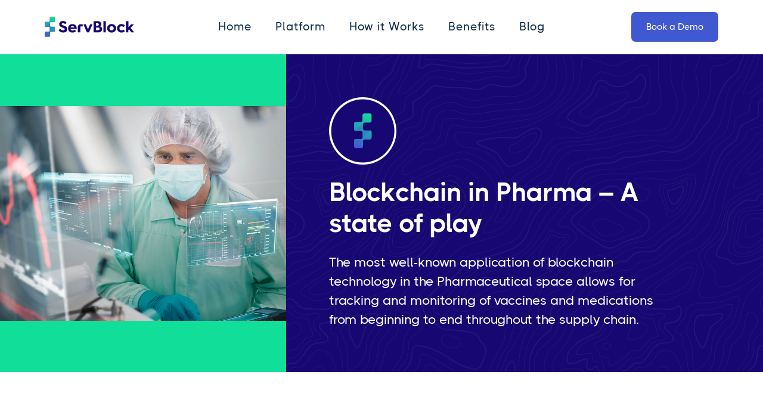

--- FILE ---
content_type: text/html; charset=utf-8
request_url: https://www.servblock.com/blog/blockchain-in-pharma-a-state-of-play
body_size: 11703
content:
<!DOCTYPE html><!-- This site was created in Webflow. https://webflow.com --><!-- Last Published: Sun May 26 2024 10:13:26 GMT+0000 (Coordinated Universal Time) --><html data-wf-domain="www.servblock.com" data-wf-page="6464d9a8a68cccb3a41db72a" data-wf-site="62304ddd38d7ddeab39e842d" data-wf-collection="6464d9a8a68cccb3a41db6e3" data-wf-item-slug="blockchain-in-pharma-a-state-of-play"><head><meta charset="utf-8"/><title>GMP Blockchain Software</title><meta content="width=device-width, initial-scale=1" name="viewport"/><meta content="_1mk_DplTGKRdMGUeCaKPNw9RzwsXUuQCztbuP8aZq4" name="google-site-verification"/><meta content="Webflow" name="generator"/><link href="https://assets-global.website-files.com/62304ddd38d7ddeab39e842d/css/server-block.webflow.24dad01d1.css" rel="stylesheet" type="text/css"/><link href="https://fonts.googleapis.com" rel="preconnect"/><link href="https://fonts.gstatic.com" rel="preconnect" crossorigin="anonymous"/><script src="https://ajax.googleapis.com/ajax/libs/webfont/1.6.26/webfont.js" type="text/javascript"></script><script type="text/javascript">WebFont.load({  google: {    families: ["Montserrat:100,100italic,200,200italic,300,300italic,400,400italic,500,500italic,600,600italic,700,700italic,800,800italic,900,900italic"]  }});</script><script type="text/javascript">!function(o,c){var n=c.documentElement,t=" w-mod-";n.className+=t+"js",("ontouchstart"in o||o.DocumentTouch&&c instanceof DocumentTouch)&&(n.className+=t+"touch")}(window,document);</script><link href="https://cdn.prod.website-files.com/62304ddd38d7ddeab39e842d/6238ea8417f89d4031f1d3b2_Fav.png" rel="shortcut icon" type="image/x-icon"/><link href="https://cdn.prod.website-files.com/62304ddd38d7ddeab39e842d/6238ea86b9fa3e96809077a6_Fav-2.png" rel="apple-touch-icon"/><link href="https://www.servblock.com/blog/blockchain-in-pharma-a-state-of-play" rel="canonical"/><script async="" src="https://www.googletagmanager.com/gtag/js?id=G-JC9VSZSQ72"></script><script type="text/javascript">window.dataLayer = window.dataLayer || [];function gtag(){dataLayer.push(arguments);}gtag('set', 'developer_id.dZGVlNj', true);gtag('js', new Date());gtag('config', 'G-JC9VSZSQ72');</script><style>
@media only screen 
and (min-device-width : 900px) 
and (max-device-width : 1050px) {

.navigation {
    padding: 20px 31px;
 }
 
 .navigation-item {
    font-size: 17px;
    padding: 15px;
}

img.image-12 {
    max-width: 76%;
    margin: auto;
}

.footer-nav-link-copy {
    font-size: 16px;
    
}

.text-block-5 {
    font-size: 14px;
   
}

.footer-nav-link {

    font-size: 16px;
    
}
.footer {
    padding-top: 3em;
    padding-bottom: 2em;
}

.grid-4-copy {
    padding-top: 30px;
    
    }


.grid-4 {
    padding-top: 0px;
    padding-bottom: 30px;
    
    }
    
    
    .div-block-7 {
   
    max-width: 73%;
    
    }
    
    .mobi-res {
    
    font-size: 40px;
    line-height: 54px;
  
}


.div-block-8 {
    width: 76%;
   
}

.div-block-12 {
    max-width: 39%;
  
}

h1.heading-h1.compliance.mobi-ipad-typo {
    font-size: 40px;
    line-height: 48px;
}


.heading-h1.compliance.text-white.align-left {
    font-size: 38px;
    line-height: 41px;
    text-align: left;
}

img.image-20 {
    width: 16%;
}

.text-large-d {
    margin-bottom: 0px;
    padding-top: 8px;
    font-family: Thicccboi, sans-serif;
    color: #fff;
    font-size: 20px;
    
    }
    
    .bg-right-blue {
    padding: 2.5rem;
    
    }
    
    .section-blog-cards {
    padding-top: 3rem;
    padding-bottom: 3rem;
}

.container-7 {
    max-width: 88%;
}

.collection-item {
    padding: 12px;
}

.div-block-16 {
    padding: 25px;
}

.image-3 {
    position: static;
    left: 0%;
    top: 0%;
    right: 0%;
    bottom: auto;
    width: 13%;
    margin-right: auto;
    margin-bottom: -63px;
    margin-left: auto;
}

.sec-cta {
    
    padding-bottom: 2em;
}


.heading-h2 {
    font-family: Thicccboi, sans-serif;
    color: #0e2a45;
    font-size: 42px;
    font-weight: 700;
    text-align: center;
}

.content-blog {
    font-family: Thicccboi, sans-serif;
    color: #0e2a45;
    font-size: 18px;
    line-height: 139%;
    font-weight: 400;
}

.container-7.con-blog {
    max-width: 87%;
}

.section-blog-cards.blog-content-up {
    padding-bottom: 1rem;
}



</style></head><body><div data-collapse="medium" data-animation="default" data-duration="400" data-easing="ease" data-easing2="ease" role="banner" class="navigation w-nav"><div class="navigation-wrap"><a href="/" class="logo-link w-nav-brand"><img src="https://cdn.prod.website-files.com/62304ddd38d7ddeab39e842d/62304f8f979f8ae4da9b86d3_logo.svg" width="150" alt="" class="logo-image"/></a><div class="menu"><nav role="navigation" class="navigation-items w-nav-menu"><a href="/" class="navigation-item w-nav-link">Home</a><a href="/traceability" class="navigation-item w-nav-link">Platform</a><a href="/compliance" class="navigation-item w-nav-link">How it Works</a><a href="/suppliers" class="navigation-item w-nav-link">Benefits</a><a href="/blog" class="navigation-item w-nav-link">Blog</a><a href="/book-a-demo" class="button btn-primary mobi-nav w-inline-block"><div class="text-block-2">Book a Demo</div></a></nav><div class="menu-button w-nav-button"><img src="https://cdn.prod.website-files.com/62304ddd38d7ddeab39e842d/62304ddd38d7dd0a0c9e8456_menu-icon.png" width="22" alt="" class="menu-icon"/></div></div><a href="/book-a-demo" class="button btn-primary hide w-inline-block"><div class="text-block-2">Book a Demo</div></a></div></div><div class="section-split-grid spacing-cust"><div class="w-layout-grid grid-6"><div id="w-node-b1c051a1-bdc8-f6d7-f7ef-457455361bef-a41db72a" class="bg-left-green"><div class="div-block-15"><img src="https://cdn.prod.website-files.com/62304ddd38d7dd57f49e8444/62c7477999670d1eca828195_pharma.jpg" loading="lazy" alt="" sizes="(max-width: 991px) 92vw, 100vw" srcset="https://cdn.prod.website-files.com/62304ddd38d7dd57f49e8444/62c7477999670d1eca828195_pharma-p-500.jpeg 500w, https://cdn.prod.website-files.com/62304ddd38d7dd57f49e8444/62c7477999670d1eca828195_pharma.jpg 800w" class="image-21"/></div></div><div id="w-node-b1c051a1-bdc8-f6d7-f7ef-457455361bf2-a41db72a" class="bg-right-blue"><img src="https://cdn.prod.website-files.com/62304ddd38d7ddeab39e842d/6236fb2cfc4a8be7b7614bbf_logo-cion-compl.svg" loading="lazy" alt="" class="image-20"/><h1 class="heading-h1 compliance text-white align-left mobi-blog-heading">Blockchain in Pharma – A state of play</h1><p class="text-large-d mobi-p-blog">The most well-known application of blockchain technology in the Pharmaceutical space allows for tracking and monitoring of vaccines and medications from beginning to end throughout the supply chain. </p></div></div></div><div class="section-blog-cards blog-content-up"><div class="container-7 con-blog w-container"><h2 class="heading-h2 text-left">Blockchain in Pharma – A state of play</h2><div class="content-blog w-richtext"><p>The most well-known application of blockchain technology in the Pharmaceutical space  allows for tracking and monitoring of vaccines and medications from beginning to end throughout the supply chain. </p><p>‍</p><p>This allows products and supply chain to be effectively tracked and validated, making it easier to identify problems and implement fixes. As a result, more rapid and effective detection and removal of counterfeit, faulty, or expired products from the market are possible.</p><p><a href="https://www.servblock.com/"><strong>Servblocks’</strong></a> application of blockchain allows for the automation of many of the quality assurance processes in the manufacturing space. That could be as simple as automating the material verification process or as complex as ensuring outsourced manufacturing operates as if it was in-house.</p><p>In this edition of Biotech &amp; Blockchain, we take a look at the current state of play and look at how some of the big names are currently implementing solutions.</p><h2>Novartis</h2><p>Novartis is a leading innovator in the pharmaceutical industry, and they have been experimenting with blockchain technology for a long time. While working with the EU and the pharmaceutical industry in Europe, Novartis is looking into a partnership with small and medium-sized blockchain companies, tertiary educational institutions (such as hospitals), clinical labs, and so on.</p><p>Novartis uses Blockchain technology for:</p><p>·      Patient data management</p><p>·      Supply chain monitoring</p><p>·      Clinical trial optimization</p><p>·      Detection of counterfeit medicines (project still in its conceptual stages. Novartis generally adheres to accepted protocols.)</p><p>Additionally, they use running PoCs using different technologies to discover the differences. They have so far employed Ethereum and Hyperledger Fabric and a proof-of-concept using R3&#x27;s Corda in blockchain technology.</p><p>R3&#x27;s Corda platform is a Distributed ledger technology - we are big fans here at Servblock and implement this for many of our customers</p><h2>Pfizer &amp; Sanofi</h2><p>Pfizer and Sanofi have traditionally been fierce competitors in the pharmaceutical industry. However, both are working together to speed up clinical testing of new drugs, as the current process is riddled with problems. As a result, the companies believe that blockchain technology can alleviate current issues, speeding up processes and reducing drug development costs.</p><p>&quot;Jaydev Thakkar, Digital Health Product Innovation Lead, said, <em>We want to help each other so that we can run the clinical research engine to its fullest potential</em>.</p><p>Sanofi, on the other hand, is exploring blockchain as new technology. Drug companies, including Pfizer and Sanofi, are experimenting with blockchain technology to make developing and testing new pharmaceuticals more streamlined and efficient. According to the companies involved, drug research expenses are expected to be reduced with blockchain technology. It is based on the <a href="https://www.academia.edu/42299313/Legal_implementation_of_blockchain_technology_in_pharmacy"><strong>Ethereum-based Quorum platform</strong></a>, and its goal is to use blockchain technology to stop counterfeit items from entering the supply chain.</p><p>Quorum is another platform integrated within Servblock a favorite for customers requiring tokenization of assets</p><h2>Merck</h2><p>The WHO (World Health Organization) has estimated that approximately 10% of the medicine sold worldwide is fake<a href="https://www.researchgate.net/publication/323872197_Blockchain_Technology_in_Pharmaceutical_Industry_to_Prevent_Counterfeit_Drugs"><strong>. Counterfeit drugs</strong></a> are a serious problem because they put people at risk and cost the industry a lot of money. Governments worldwide are tightening the supply chain integrity to reduce the global flow of counterfeit pharmaceuticals. Gardasil vaccines were traced using blockchain, initiated by Merck in 2020. COVID-19 immunizations are also being tracked to prevent practitioners from administering outdated vaccines.</p><p>Merck and AmerisourceBergen are partnering to develop a blockchain-based solution to prevent counterfeiting. Using blockchain they hope to label medicine deliveries (Advanced Track and Trace for Pharmaceuticals). The aim is that they will be able to trace the package using a mobile app, and the package&#x27;s barcode will allow the manufacturer to verify its legitimacy if the item is returned. Pharma giant Merck is looking to patent a blockchain system to track items as they move through the supply chain.</p><h2><strong>Bayer</strong> is Leveraging Blockchain Technology for Digital Advertising</h2><p>A while ago, the United States’ Association of National Advertisers (ANA) released a report highlighting the corrupt practices going on in the media and advertising industry. According to the report, media agencies intentionally kept advertisers in the dark about important information, information that would help them optimize their ad campaigns. Another ANA report states that advertisers lost $6.5 billion in 2017 due to the action of automated programs (commonly known as bots).</p><p>German pharmaceutical giant Bayer, in collaboration with AT&amp;T, Kellogg and a couple of other companies are looking to analyze their advertisement campaigns using blockchain technology. Bayer is working with Amino payments, a blockchain-based company, to decipher which percentage of their ads are viewed by real people, which fraction are viewed by bots, and how much money they are losing to unscrupulous intermediaries.</p><p>The implementation of blockchain technology not only reduces the risks of giving patients fake medications but also ensures delivery transparency and lowers logistics expenses. As a result, patients benefit from a lower cost of the end product. However; proper legal support is necessary for the full implementation of blockchain technology in pharmacy.</p><p><br/></p><p> </p><h2>References</h2><p>Pashkov, V., &amp; Soloviov, O. (2019). Legal implementation of blockchain technology in pharmacy. <em>SHS Web of Conferences</em>, <em>68</em>, 01027. <a href="https://doi.org/10.1051/SHSCONF/20196801027"><strong>https://doi.org/10.1051/SHSCONF/20196801027</strong></a></p><p>Haq, I., &amp; Muselemu, O. (2018). Blockchain Technology in Pharmaceutical Industry to Prevent Counterfeit Drugs. <em>International Journal of Computer Applications</em>, <em>180</em>(25), 8–12. <a href="https://doi.org/10.5120/IJCA2018916579"><strong>https://doi.org/10.5120/IJCA2018916579</strong></a></p><p>‍</p></div></div></div><aside class="sec-cta pad-adjust"></aside><div class="footer"><div class="container-6 con-footer-large w-container"><div class="w-layout-grid grid-4"><div id="w-node-_04eef69f-ff0a-1b5d-91c5-4a3e2d476c5e-2d476c5b" class="div-block-10"><a href="/traceability" class="footer-nav-link">Platform</a><a href="/compliance" class="footer-nav-link padding-l-r">How it Works</a><a href="/suppliers" class="footer-nav-link padding-l-r">Benefits</a><a href="/blog" class="footer-nav-link padding-l-r">Blog</a></div><div id="w-node-_04eef69f-ff0a-1b5d-91c5-4a3e2d476c67-2d476c5b" class="div-block-11"><a href="https://www.linkedin.com/company/71487252" class="w-inline-block"><img src="https://cdn.prod.website-files.com/62304ddd38d7ddeab39e842d/6230775ca0a3279943e833e3_in.svg" loading="lazy" width="35" height="31" alt="" class="image-4 pad-right"/></a><a href="https://twitter.com/serv_block" class="w-inline-block"><img src="https://cdn.prod.website-files.com/62304ddd38d7ddeab39e842d/623077509c4993aaca289e85_tw.svg" loading="lazy" width="28" height="24" alt="" class="image-4"/></a></div></div><div class="w-layout-grid grid-4-copy"><div id="w-node-_04eef69f-ff0a-1b5d-91c5-4a3e2d476c6d-2d476c5b" class="div-block-10"><div class="text-block-5">© 2022 ServBlock. All rights reserved.</div></div><div id="w-node-_04eef69f-ff0a-1b5d-91c5-4a3e2d476c70-2d476c5b" class="div-block-11"><a href="/book-a-demo" class="w-inline-block"><img src="https://cdn.prod.website-files.com/62304ddd38d7ddeab39e842d/6230785495a456714771ad14_logo-ftr.svg" loading="lazy" alt="" class="image-12"/></a></div><div id="w-node-_04eef69f-ff0a-1b5d-91c5-4a3e2d476c73-2d476c5b" class="div-block-10-copy"><a href="#" class="footer-nav-link-copy padding-l-r">Terms of Service</a><a href="#" class="footer-nav-link-copy padding-l-r new-one">Privacy Policy</a></div></div></div></div><script src="https://d3e54v103j8qbb.cloudfront.net/js/jquery-3.5.1.min.dc5e7f18c8.js?site=62304ddd38d7ddeab39e842d" type="text/javascript" integrity="sha256-9/aliU8dGd2tb6OSsuzixeV4y/faTqgFtohetphbbj0=" crossorigin="anonymous"></script><script src="https://assets-global.website-files.com/62304ddd38d7ddeab39e842d/js/webflow.cb044755f.js" type="text/javascript"></script><script src="https://cdnjs.cloudflare.com/ajax/libs/gsap/3.8.0/gsap.min.js"></script>
<script src="https://cdnjs.cloudflare.com/ajax/libs/gsap/3.8.0/ScrollTrigger.min.js"></script>

<script>
!function(D,u){"object"==typeof exports&&"undefined"!=typeof module?u(exports):"function"==typeof define&&define.amd?define(["exports"],u):u((D=D||self).window=D.window||{})}(this,function(D){"use strict";var _=/([\uD800-\uDBFF][\uDC00-\uDFFF](?:[\u200D\uFE0F][\uD800-\uDBFF][\uDC00-\uDFFF]){2,}|\uD83D\uDC69(?:\u200D(?:(?:\uD83D\uDC69\u200D)?\uD83D\uDC67|(?:\uD83D\uDC69\u200D)?\uD83D\uDC66)|\uD83C[\uDFFB-\uDFFF])|\uD83D\uDC69\u200D(?:\uD83D\uDC69\u200D)?\uD83D\uDC66\u200D\uD83D\uDC66|\uD83D\uDC69\u200D(?:\uD83D\uDC69\u200D)?\uD83D\uDC67\u200D(?:\uD83D[\uDC66\uDC67])|\uD83C\uDFF3\uFE0F\u200D\uD83C\uDF08|(?:\uD83C[\uDFC3\uDFC4\uDFCA]|\uD83D[\uDC6E\uDC71\uDC73\uDC77\uDC81\uDC82\uDC86\uDC87\uDE45-\uDE47\uDE4B\uDE4D\uDE4E\uDEA3\uDEB4-\uDEB6]|\uD83E[\uDD26\uDD37-\uDD39\uDD3D\uDD3E\uDDD6-\uDDDD])(?:\uD83C[\uDFFB-\uDFFF])\u200D[\u2640\u2642]\uFE0F|\uD83D\uDC69(?:\uD83C[\uDFFB-\uDFFF])\u200D(?:\uD83C[\uDF3E\uDF73\uDF93\uDFA4\uDFA8\uDFEB\uDFED]|\uD83D[\uDCBB\uDCBC\uDD27\uDD2C\uDE80\uDE92])|(?:\uD83C[\uDFC3\uDFC4\uDFCA]|\uD83D[\uDC6E\uDC6F\uDC71\uDC73\uDC77\uDC81\uDC82\uDC86\uDC87\uDE45-\uDE47\uDE4B\uDE4D\uDE4E\uDEA3\uDEB4-\uDEB6]|\uD83E[\uDD26\uDD37-\uDD39\uDD3C-\uDD3E\uDDD6-\uDDDF])\u200D[\u2640\u2642]\uFE0F|\uD83C\uDDFD\uD83C\uDDF0|\uD83C\uDDF6\uD83C\uDDE6|\uD83C\uDDF4\uD83C\uDDF2|\uD83C\uDDE9(?:\uD83C[\uDDEA\uDDEC\uDDEF\uDDF0\uDDF2\uDDF4\uDDFF])|\uD83C\uDDF7(?:\uD83C[\uDDEA\uDDF4\uDDF8\uDDFA\uDDFC])|\uD83C\uDDE8(?:\uD83C[\uDDE6\uDDE8\uDDE9\uDDEB-\uDDEE\uDDF0-\uDDF5\uDDF7\uDDFA-\uDDFF])|(?:\u26F9|\uD83C[\uDFCB\uDFCC]|\uD83D\uDD75)(?:\uFE0F\u200D[\u2640\u2642]|(?:\uD83C[\uDFFB-\uDFFF])\u200D[\u2640\u2642])\uFE0F|(?:\uD83D\uDC41\uFE0F\u200D\uD83D\uDDE8|\uD83D\uDC69(?:\uD83C[\uDFFB-\uDFFF])\u200D[\u2695\u2696\u2708]|\uD83D\uDC69\u200D[\u2695\u2696\u2708]|\uD83D\uDC68(?:(?:\uD83C[\uDFFB-\uDFFF])\u200D[\u2695\u2696\u2708]|\u200D[\u2695\u2696\u2708]))\uFE0F|\uD83C\uDDF2(?:\uD83C[\uDDE6\uDDE8-\uDDED\uDDF0-\uDDFF])|\uD83D\uDC69\u200D(?:\uD83C[\uDF3E\uDF73\uDF93\uDFA4\uDFA8\uDFEB\uDFED]|\uD83D[\uDCBB\uDCBC\uDD27\uDD2C\uDE80\uDE92]|\u2764\uFE0F\u200D(?:\uD83D\uDC8B\u200D(?:\uD83D[\uDC68\uDC69])|\uD83D[\uDC68\uDC69]))|\uD83C\uDDF1(?:\uD83C[\uDDE6-\uDDE8\uDDEE\uDDF0\uDDF7-\uDDFB\uDDFE])|\uD83C\uDDEF(?:\uD83C[\uDDEA\uDDF2\uDDF4\uDDF5])|\uD83C\uDDED(?:\uD83C[\uDDF0\uDDF2\uDDF3\uDDF7\uDDF9\uDDFA])|\uD83C\uDDEB(?:\uD83C[\uDDEE-\uDDF0\uDDF2\uDDF4\uDDF7])|[#\*0-9]\uFE0F\u20E3|\uD83C\uDDE7(?:\uD83C[\uDDE6\uDDE7\uDDE9-\uDDEF\uDDF1-\uDDF4\uDDF6-\uDDF9\uDDFB\uDDFC\uDDFE\uDDFF])|\uD83C\uDDE6(?:\uD83C[\uDDE8-\uDDEC\uDDEE\uDDF1\uDDF2\uDDF4\uDDF6-\uDDFA\uDDFC\uDDFD\uDDFF])|\uD83C\uDDFF(?:\uD83C[\uDDE6\uDDF2\uDDFC])|\uD83C\uDDF5(?:\uD83C[\uDDE6\uDDEA-\uDDED\uDDF0-\uDDF3\uDDF7-\uDDF9\uDDFC\uDDFE])|\uD83C\uDDFB(?:\uD83C[\uDDE6\uDDE8\uDDEA\uDDEC\uDDEE\uDDF3\uDDFA])|\uD83C\uDDF3(?:\uD83C[\uDDE6\uDDE8\uDDEA-\uDDEC\uDDEE\uDDF1\uDDF4\uDDF5\uDDF7\uDDFA\uDDFF])|\uD83C\uDFF4\uDB40\uDC67\uDB40\uDC62(?:\uDB40\uDC77\uDB40\uDC6C\uDB40\uDC73|\uDB40\uDC73\uDB40\uDC63\uDB40\uDC74|\uDB40\uDC65\uDB40\uDC6E\uDB40\uDC67)\uDB40\uDC7F|\uD83D\uDC68(?:\u200D(?:\u2764\uFE0F\u200D(?:\uD83D\uDC8B\u200D)?\uD83D\uDC68|(?:(?:\uD83D[\uDC68\uDC69])\u200D)?\uD83D\uDC66\u200D\uD83D\uDC66|(?:(?:\uD83D[\uDC68\uDC69])\u200D)?\uD83D\uDC67\u200D(?:\uD83D[\uDC66\uDC67])|\uD83C[\uDF3E\uDF73\uDF93\uDFA4\uDFA8\uDFEB\uDFED]|\uD83D[\uDCBB\uDCBC\uDD27\uDD2C\uDE80\uDE92])|(?:\uD83C[\uDFFB-\uDFFF])\u200D(?:\uD83C[\uDF3E\uDF73\uDF93\uDFA4\uDFA8\uDFEB\uDFED]|\uD83D[\uDCBB\uDCBC\uDD27\uDD2C\uDE80\uDE92]))|\uD83C\uDDF8(?:\uD83C[\uDDE6-\uDDEA\uDDEC-\uDDF4\uDDF7-\uDDF9\uDDFB\uDDFD-\uDDFF])|\uD83C\uDDF0(?:\uD83C[\uDDEA\uDDEC-\uDDEE\uDDF2\uDDF3\uDDF5\uDDF7\uDDFC\uDDFE\uDDFF])|\uD83C\uDDFE(?:\uD83C[\uDDEA\uDDF9])|\uD83C\uDDEE(?:\uD83C[\uDDE8-\uDDEA\uDDF1-\uDDF4\uDDF6-\uDDF9])|\uD83C\uDDF9(?:\uD83C[\uDDE6\uDDE8\uDDE9\uDDEB-\uDDED\uDDEF-\uDDF4\uDDF7\uDDF9\uDDFB\uDDFC\uDDFF])|\uD83C\uDDEC(?:\uD83C[\uDDE6\uDDE7\uDDE9-\uDDEE\uDDF1-\uDDF3\uDDF5-\uDDFA\uDDFC\uDDFE])|\uD83C\uDDFA(?:\uD83C[\uDDE6\uDDEC\uDDF2\uDDF3\uDDF8\uDDFE\uDDFF])|\uD83C\uDDEA(?:\uD83C[\uDDE6\uDDE8\uDDEA\uDDEC\uDDED\uDDF7-\uDDFA])|\uD83C\uDDFC(?:\uD83C[\uDDEB\uDDF8])|(?:\u26F9|\uD83C[\uDFCB\uDFCC]|\uD83D\uDD75)(?:\uD83C[\uDFFB-\uDFFF])|(?:\uD83C[\uDFC3\uDFC4\uDFCA]|\uD83D[\uDC6E\uDC71\uDC73\uDC77\uDC81\uDC82\uDC86\uDC87\uDE45-\uDE47\uDE4B\uDE4D\uDE4E\uDEA3\uDEB4-\uDEB6]|\uD83E[\uDD26\uDD37-\uDD39\uDD3D\uDD3E\uDDD6-\uDDDD])(?:\uD83C[\uDFFB-\uDFFF])|(?:[\u261D\u270A-\u270D]|\uD83C[\uDF85\uDFC2\uDFC7]|\uD83D[\uDC42\uDC43\uDC46-\uDC50\uDC66\uDC67\uDC70\uDC72\uDC74-\uDC76\uDC78\uDC7C\uDC83\uDC85\uDCAA\uDD74\uDD7A\uDD90\uDD95\uDD96\uDE4C\uDE4F\uDEC0\uDECC]|\uD83E[\uDD18-\uDD1C\uDD1E\uDD1F\uDD30-\uDD36\uDDD1-\uDDD5])(?:\uD83C[\uDFFB-\uDFFF])|\uD83D\uDC68(?:\u200D(?:(?:(?:\uD83D[\uDC68\uDC69])\u200D)?\uD83D\uDC67|(?:(?:\uD83D[\uDC68\uDC69])\u200D)?\uD83D\uDC66)|\uD83C[\uDFFB-\uDFFF])|(?:[\u261D\u26F9\u270A-\u270D]|\uD83C[\uDF85\uDFC2-\uDFC4\uDFC7\uDFCA-\uDFCC]|\uD83D[\uDC42\uDC43\uDC46-\uDC50\uDC66-\uDC69\uDC6E\uDC70-\uDC78\uDC7C\uDC81-\uDC83\uDC85-\uDC87\uDCAA\uDD74\uDD75\uDD7A\uDD90\uDD95\uDD96\uDE45-\uDE47\uDE4B-\uDE4F\uDEA3\uDEB4-\uDEB6\uDEC0\uDECC]|\uD83E[\uDD18-\uDD1C\uDD1E\uDD1F\uDD26\uDD30-\uDD39\uDD3D\uDD3E\uDDD1-\uDDDD])(?:\uD83C[\uDFFB-\uDFFF])?|(?:[\u231A\u231B\u23E9-\u23EC\u23F0\u23F3\u25FD\u25FE\u2614\u2615\u2648-\u2653\u267F\u2693\u26A1\u26AA\u26AB\u26BD\u26BE\u26C4\u26C5\u26CE\u26D4\u26EA\u26F2\u26F3\u26F5\u26FA\u26FD\u2705\u270A\u270B\u2728\u274C\u274E\u2753-\u2755\u2757\u2795-\u2797\u27B0\u27BF\u2B1B\u2B1C\u2B50\u2B55]|\uD83C[\uDC04\uDCCF\uDD8E\uDD91-\uDD9A\uDDE6-\uDDFF\uDE01\uDE1A\uDE2F\uDE32-\uDE36\uDE38-\uDE3A\uDE50\uDE51\uDF00-\uDF20\uDF2D-\uDF35\uDF37-\uDF7C\uDF7E-\uDF93\uDFA0-\uDFCA\uDFCF-\uDFD3\uDFE0-\uDFF0\uDFF4\uDFF8-\uDFFF]|\uD83D[\uDC00-\uDC3E\uDC40\uDC42-\uDCFC\uDCFF-\uDD3D\uDD4B-\uDD4E\uDD50-\uDD67\uDD7A\uDD95\uDD96\uDDA4\uDDFB-\uDE4F\uDE80-\uDEC5\uDECC\uDED0-\uDED2\uDEEB\uDEEC\uDEF4-\uDEF8]|\uD83E[\uDD10-\uDD3A\uDD3C-\uDD3E\uDD40-\uDD45\uDD47-\uDD4C\uDD50-\uDD6B\uDD80-\uDD97\uDDC0\uDDD0-\uDDE6])|(?:[#\*0-9\xA9\xAE\u203C\u2049\u2122\u2139\u2194-\u2199\u21A9\u21AA\u231A\u231B\u2328\u23CF\u23E9-\u23F3\u23F8-\u23FA\u24C2\u25AA\u25AB\u25B6\u25C0\u25FB-\u25FE\u2600-\u2604\u260E\u2611\u2614\u2615\u2618\u261D\u2620\u2622\u2623\u2626\u262A\u262E\u262F\u2638-\u263A\u2640\u2642\u2648-\u2653\u2660\u2663\u2665\u2666\u2668\u267B\u267F\u2692-\u2697\u2699\u269B\u269C\u26A0\u26A1\u26AA\u26AB\u26B0\u26B1\u26BD\u26BE\u26C4\u26C5\u26C8\u26CE\u26CF\u26D1\u26D3\u26D4\u26E9\u26EA\u26F0-\u26F5\u26F7-\u26FA\u26FD\u2702\u2705\u2708-\u270D\u270F\u2712\u2714\u2716\u271D\u2721\u2728\u2733\u2734\u2744\u2747\u274C\u274E\u2753-\u2755\u2757\u2763\u2764\u2795-\u2797\u27A1\u27B0\u27BF\u2934\u2935\u2B05-\u2B07\u2B1B\u2B1C\u2B50\u2B55\u3030\u303D\u3297\u3299]|\uD83C[\uDC04\uDCCF\uDD70\uDD71\uDD7E\uDD7F\uDD8E\uDD91-\uDD9A\uDDE6-\uDDFF\uDE01\uDE02\uDE1A\uDE2F\uDE32-\uDE3A\uDE50\uDE51\uDF00-\uDF21\uDF24-\uDF93\uDF96\uDF97\uDF99-\uDF9B\uDF9E-\uDFF0\uDFF3-\uDFF5\uDFF7-\uDFFF]|\uD83D[\uDC00-\uDCFD\uDCFF-\uDD3D\uDD49-\uDD4E\uDD50-\uDD67\uDD6F\uDD70\uDD73-\uDD7A\uDD87\uDD8A-\uDD8D\uDD90\uDD95\uDD96\uDDA4\uDDA5\uDDA8\uDDB1\uDDB2\uDDBC\uDDC2-\uDDC4\uDDD1-\uDDD3\uDDDC-\uDDDE\uDDE1\uDDE3\uDDE8\uDDEF\uDDF3\uDDFA-\uDE4F\uDE80-\uDEC5\uDECB-\uDED2\uDEE0-\uDEE5\uDEE9\uDEEB\uDEEC\uDEF0\uDEF3-\uDEF8]|\uD83E[\uDD10-\uDD3A\uDD3C-\uDD3E\uDD40-\uDD45\uDD47-\uDD4C\uDD50-\uDD6B\uDD80-\uDD97\uDDC0\uDDD0-\uDDE6])\uFE0F)/;function k(D){return e.getComputedStyle(D)}function n(D,u){var e;return i(D)?D:"string"==(e=typeof D)&&!u&&D?E.call(X.querySelectorAll(D),0):D&&"object"==e&&"length"in D?E.call(D,0):D?[D]:[]}function o(D){return"absolute"===D.position||!0===D.absolute}function p(D,u){for(var e,t=u.length;-1<--t;)if(e=u[t],D.substr(0,e.length)===e)return e.length}function r(D,u){void 0===D&&(D="");var e=~D.indexOf("++"),t=1;return e&&(D=D.split("++").join("")),function(){return"<"+u+" style='position:relative;display:inline-block;'"+(D?" class='"+D+(e?t++:"")+"'>":">")}}function s(D,u,e){var t=D.nodeType;if(1===t||9===t||11===t)for(D=D.firstChild;D;D=D.nextSibling)s(D,u,e);else 3!==t&&4!==t||(D.nodeValue=D.nodeValue.split(u).join(e))}function t(D,u){for(var e=u.length;-1<--e;)D.push(u[e])}function u(D,u,e){for(var t;D&&D!==u;){if(t=D._next||D.nextSibling)return t.textContent.charAt(0)===e;D=D.parentNode||D._parent}}function v(D){var u,e,t=n(D.childNodes),F=t.length;for(u=0;u<F;u++)(e=t[u])._isSplit?v(e):u&&e.previousSibling&&3===e.previousSibling.nodeType?(e.previousSibling.nodeValue+=3===e.nodeType?e.nodeValue:e.firstChild.nodeValue,D.removeChild(e)):3!==e.nodeType&&(D.insertBefore(e.firstChild,e),D.removeChild(e))}function w(D,u){return parseFloat(u[D])||0}function x(D,e,F,C,i,n,E){var r,l,p,d,a,h,B,f,A,c,x,g,y=k(D),_=w("paddingLeft",y),b=-999,S=w("borderBottomWidth",y)+w("borderTopWidth",y),T=w("borderLeftWidth",y)+w("borderRightWidth",y),m=w("paddingTop",y)+w("paddingBottom",y),N=w("paddingLeft",y)+w("paddingRight",y),L=w("fontSize",y)*(e.lineThreshold||.2),W=y.textAlign,H=[],O=[],V=[],j=e.wordDelimiter||" ",M=e.tag?e.tag:e.span?"span":"div",R=e.type||e.split||"chars,words,lines",z=i&&~R.indexOf("lines")?[]:null,P=~R.indexOf("words"),q=~R.indexOf("chars"),G=o(e),I=e.linesClass,J=~(I||"").indexOf("++"),K=[],Q="flex"===y.display,U=D.style.display;for(J&&(I=I.split("++").join("")),Q&&(D.style.display="block"),p=(l=D.getElementsByTagName("*")).length,a=[],r=0;r<p;r++)a[r]=l[r];if(z||G)for(r=0;r<p;r++)((h=(d=a[r]).parentNode===D)||G||q&&!P)&&(g=d.offsetTop,z&&h&&Math.abs(g-b)>L&&("BR"!==d.nodeName||0===r)&&(B=[],z.push(B),b=g),G&&(d._x=d.offsetLeft,d._y=g,d._w=d.offsetWidth,d._h=d.offsetHeight),z&&((d._isSplit&&h||!q&&h||P&&h||!P&&d.parentNode.parentNode===D&&!d.parentNode._isSplit)&&(B.push(d),d._x-=_,u(d,D,j)&&(d._wordEnd=!0)),"BR"===d.nodeName&&(d.nextSibling&&"BR"===d.nextSibling.nodeName||0===r)&&z.push([])));for(r=0;r<p;r++)if(h=(d=a[r]).parentNode===D,"BR"!==d.nodeName)if(G&&(A=d.style,P||h||(d._x+=d.parentNode._x,d._y+=d.parentNode._y),A.left=d._x+"px",A.top=d._y+"px",A.position="absolute",A.display="block",A.width=d._w+1+"px",A.height=d._h+"px"),!P&&q)if(d._isSplit)for(d._next=l=d.nextSibling,d.parentNode.appendChild(d);l&&3===l.nodeType&&" "===l.textContent;)d._next=l.nextSibling,d.parentNode.appendChild(l),l=l.nextSibling;else d.parentNode._isSplit?(d._parent=d.parentNode,!d.previousSibling&&d.firstChild&&(d.firstChild._isFirst=!0),d.nextSibling&&" "===d.nextSibling.textContent&&!d.nextSibling.nextSibling&&K.push(d.nextSibling),d._next=d.nextSibling&&d.nextSibling._isFirst?null:d.nextSibling,d.parentNode.removeChild(d),a.splice(r--,1),p--):h||(g=!d.nextSibling&&u(d.parentNode,D,j),d.parentNode._parent&&d.parentNode._parent.appendChild(d),g&&d.parentNode.appendChild(X.createTextNode(" ")),"span"===M&&(d.style.display="inline"),H.push(d));else d.parentNode._isSplit&&!d._isSplit&&""!==d.innerHTML?O.push(d):q&&!d._isSplit&&("span"===M&&(d.style.display="inline"),H.push(d));else z||G?(d.parentNode&&d.parentNode.removeChild(d),a.splice(r--,1),p--):P||D.appendChild(d);for(r=K.length;-1<--r;)K[r].parentNode.removeChild(K[r]);if(z){for(G&&(c=X.createElement(M),D.appendChild(c),x=c.offsetWidth+"px",g=c.offsetParent===D?0:D.offsetLeft,D.removeChild(c)),A=D.style.cssText,D.style.cssText="display:none;";D.firstChild;)D.removeChild(D.firstChild);for(f=" "===j&&(!G||!P&&!q),r=0;r<z.length;r++){for(B=z[r],(c=X.createElement(M)).style.cssText="display:block;text-align:"+W+";position:"+(G?"absolute;":"relative;"),I&&(c.className=I+(J?r+1:"")),V.push(c),p=B.length,l=0;l<p;l++)"BR"!==B[l].nodeName&&(d=B[l],c.appendChild(d),f&&d._wordEnd&&c.appendChild(X.createTextNode(" ")),G&&(0===l&&(c.style.top=d._y+"px",c.style.left=_+g+"px"),d.style.top="0px",g&&(d.style.left=d._x-g+"px")));0===p?c.innerHTML="&nbsp;":P||q||(v(c),s(c,String.fromCharCode(160)," ")),G&&(c.style.width=x,c.style.height=d._h+"px"),D.appendChild(c)}D.style.cssText=A}G&&(E>D.clientHeight&&(D.style.height=E-m+"px",D.clientHeight<E&&(D.style.height=E+S+"px")),n>D.clientWidth&&(D.style.width=n-N+"px",D.clientWidth<n&&(D.style.width=n+T+"px"))),Q&&(U?D.style.display=U:D.style.removeProperty("display")),t(F,H),P&&t(C,O),t(i,V)}function y(D,u,e,t){var F,C,i,n,E,r,l,d,a=u.tag?u.tag:u.span?"span":"div",h=~(u.type||u.split||"chars,words,lines").indexOf("chars"),B=o(u),f=u.wordDelimiter||" ",A=" "!==f?"":B?"&#173; ":" ",c="</"+a+">",x=1,g=u.specialChars?"function"==typeof u.specialChars?u.specialChars:p:null,y=X.createElement("div"),v=D.parentNode;for(v.insertBefore(y,D),y.textContent=D.nodeValue,v.removeChild(D),l=-1!==(F=function getText(D){var u=D.nodeType,e="";if(1===u||9===u||11===u){if("string"==typeof D.textContent)return D.textContent;for(D=D.firstChild;D;D=D.nextSibling)e+=getText(D)}else if(3===u||4===u)return D.nodeValue;return e}(D=y)).indexOf("<"),!1!==u.reduceWhiteSpace&&(F=F.replace(S," ").replace(b,"")),l&&(F=F.split("<").join("{{LT}}")),E=F.length,C=(" "===F.charAt(0)?A:"")+e(),i=0;i<E;i++)if(r=F.charAt(i),g&&(d=g(F.substr(i),u.specialChars)))r=F.substr(i,d||1),C+=h&&" "!==r?t()+r+"</"+a+">":r,i+=d-1;else if(r===f&&F.charAt(i-1)!==f&&i){for(C+=x?c:"",x=0;F.charAt(i+1)===f;)C+=A,i++;i===E-1?C+=A:")"!==F.charAt(i+1)&&(C+=A+e(),x=1)}else"{"===r&&"{{LT}}"===F.substr(i,6)?(C+=h?t()+"{{LT}}</"+a+">":"{{LT}}",i+=5):55296<=r.charCodeAt(0)&&r.charCodeAt(0)<=56319||65024<=F.charCodeAt(i+1)&&F.charCodeAt(i+1)<=65039?(n=((F.substr(i,12).split(_)||[])[1]||"").length||2,C+=h&&" "!==r?t()+F.substr(i,n)+"</"+a+">":F.substr(i,n),i+=n-1):C+=h&&" "!==r?t()+r+"</"+a+">":r;D.outerHTML=C+(x?c:""),l&&s(v,"{{LT}}","<")}function z(D,u,e,t){var F,C,i=n(D.childNodes),E=i.length,s=o(u);if(3!==D.nodeType||1<E){for(u.absolute=!1,F=0;F<E;F++)(C=i[F])._next=C._isFirst=C._parent=C._wordEnd=null,3===C.nodeType&&!/\S+/.test(C.nodeValue)||(s&&3!==C.nodeType&&"inline"===k(C).display&&(C.style.display="inline-block",C.style.position="relative"),C._isSplit=!0,z(C,u,e,t));return u.absolute=s,void(D._isSplit=!0)}y(D,u,e,t)}var X,e,F,C,b=/(?:\r|\n|\t\t)/g,S=/(?:\s\s+)/g,i=Array.isArray,E=[].slice,l=((C=SplitText.prototype).split=function split(D){this.isSplit&&this.revert(),this.vars=D=D||this.vars,this._originals.length=this.chars.length=this.words.length=this.lines.length=0;for(var u,e,t,F=this.elements.length,C=D.tag?D.tag:D.span?"span":"div",i=r(D.wordsClass,C),n=r(D.charsClass,C);-1<--F;)t=this.elements[F],this._originals[F]=t.innerHTML,u=t.clientHeight,e=t.clientWidth,z(t,D,i,n),x(t,D,this.chars,this.words,this.lines,e,u);return this.chars.reverse(),this.words.reverse(),this.lines.reverse(),this.isSplit=!0,this},C.revert=function revert(){var e=this._originals;if(!e)throw"revert() call wasn't scoped properly.";return this.elements.forEach(function(D,u){return D.innerHTML=e[u]}),this.chars=[],this.words=[],this.lines=[],this.isSplit=!1,this},SplitText.create=function create(D,u){return new SplitText(D,u)},SplitText);function SplitText(D,u){F||function _initCore(){X=document,e=window,F=1}(),this.elements=n(D),this.chars=[],this.words=[],this.lines=[],this._originals=[],this.vars=u||{},this.split(u)}l.version="3.8.0",D.SplitText=l,D.default=l;if (typeof(window)==="undefined"||window!==D){Object.defineProperty(D,"__esModule",{value:!0})} else {delete D.default}});
</script></body></html>

--- FILE ---
content_type: text/css
request_url: https://assets-global.website-files.com/62304ddd38d7ddeab39e842d/css/server-block.webflow.24dad01d1.css
body_size: 21284
content:
html {
  -webkit-text-size-adjust: 100%;
  -ms-text-size-adjust: 100%;
  font-family: sans-serif;
}

body {
  margin: 0;
}

article, aside, details, figcaption, figure, footer, header, hgroup, main, menu, nav, section, summary {
  display: block;
}

audio, canvas, progress, video {
  vertical-align: baseline;
  display: inline-block;
}

audio:not([controls]) {
  height: 0;
  display: none;
}

[hidden], template {
  display: none;
}

a {
  background-color: rgba(0, 0, 0, 0);
}

a:active, a:hover {
  outline: 0;
}

abbr[title] {
  border-bottom: 1px dotted;
}

b, strong {
  font-weight: bold;
}

dfn {
  font-style: italic;
}

h1 {
  margin: .67em 0;
  font-size: 2em;
}

mark {
  color: #000;
  background: #ff0;
}

small {
  font-size: 80%;
}

sub, sup {
  vertical-align: baseline;
  font-size: 75%;
  line-height: 0;
  position: relative;
}

sup {
  top: -.5em;
}

sub {
  bottom: -.25em;
}

img {
  border: 0;
}

svg:not(:root) {
  overflow: hidden;
}

hr {
  box-sizing: content-box;
  height: 0;
}

pre {
  overflow: auto;
}

code, kbd, pre, samp {
  font-family: monospace;
  font-size: 1em;
}

button, input, optgroup, select, textarea {
  color: inherit;
  font: inherit;
  margin: 0;
}

button {
  overflow: visible;
}

button, select {
  text-transform: none;
}

button, html input[type="button"], input[type="reset"] {
  -webkit-appearance: button;
  cursor: pointer;
}

button[disabled], html input[disabled] {
  cursor: default;
}

button::-moz-focus-inner, input::-moz-focus-inner {
  border: 0;
  padding: 0;
}

input {
  line-height: normal;
}

input[type="checkbox"], input[type="radio"] {
  box-sizing: border-box;
  padding: 0;
}

input[type="number"]::-webkit-inner-spin-button, input[type="number"]::-webkit-outer-spin-button {
  height: auto;
}

input[type="search"] {
  -webkit-appearance: none;
}

input[type="search"]::-webkit-search-cancel-button, input[type="search"]::-webkit-search-decoration {
  -webkit-appearance: none;
}

legend {
  border: 0;
  padding: 0;
}

textarea {
  overflow: auto;
}

optgroup {
  font-weight: bold;
}

table {
  border-collapse: collapse;
  border-spacing: 0;
}

td, th {
  padding: 0;
}

@font-face {
  font-family: webflow-icons;
  src: url("[data-uri]") format("truetype");
  font-weight: normal;
  font-style: normal;
}

[class^="w-icon-"], [class*=" w-icon-"] {
  speak: none;
  font-variant: normal;
  text-transform: none;
  -webkit-font-smoothing: antialiased;
  -moz-osx-font-smoothing: grayscale;
  font-style: normal;
  font-weight: normal;
  line-height: 1;
  font-family: webflow-icons !important;
}

.w-icon-slider-right:before {
  content: "";
}

.w-icon-slider-left:before {
  content: "";
}

.w-icon-nav-menu:before {
  content: "";
}

.w-icon-arrow-down:before, .w-icon-dropdown-toggle:before {
  content: "";
}

.w-icon-file-upload-remove:before {
  content: "";
}

.w-icon-file-upload-icon:before {
  content: "";
}

* {
  box-sizing: border-box;
}

html {
  height: 100%;
}

body {
  color: #333;
  background-color: #fff;
  min-height: 100%;
  margin: 0;
  font-family: Arial, sans-serif;
  font-size: 14px;
  line-height: 20px;
}

img {
  vertical-align: middle;
  max-width: 100%;
  display: inline-block;
}

html.w-mod-touch * {
  background-attachment: scroll !important;
}

.w-block {
  display: block;
}

.w-inline-block {
  max-width: 100%;
  display: inline-block;
}

.w-clearfix:before, .w-clearfix:after {
  content: " ";
  grid-area: 1 / 1 / 2 / 2;
  display: table;
}

.w-clearfix:after {
  clear: both;
}

.w-hidden {
  display: none;
}

.w-button {
  color: #fff;
  line-height: inherit;
  cursor: pointer;
  background-color: #3898ec;
  border: 0;
  border-radius: 0;
  padding: 9px 15px;
  text-decoration: none;
  display: inline-block;
}

input.w-button {
  -webkit-appearance: button;
}

html[data-w-dynpage] [data-w-cloak] {
  color: rgba(0, 0, 0, 0) !important;
}

.w-code-block {
  margin: unset;
}

pre.w-code-block code {
  all: inherit;
}

.w-webflow-badge, .w-webflow-badge * {
  z-index: auto;
  visibility: visible;
  box-sizing: border-box;
  float: none;
  clear: none;
  box-shadow: none;
  opacity: 1;
  direction: ltr;
  font-family: inherit;
  font-weight: inherit;
  color: inherit;
  font-size: inherit;
  line-height: inherit;
  font-style: inherit;
  font-variant: inherit;
  text-align: inherit;
  letter-spacing: inherit;
  -webkit-text-decoration: inherit;
  text-decoration: inherit;
  text-indent: 0;
  text-transform: inherit;
  text-shadow: none;
  font-smoothing: auto;
  vertical-align: baseline;
  cursor: inherit;
  white-space: inherit;
  word-break: normal;
  word-spacing: normal;
  word-wrap: normal;
  background: none;
  border: 0 rgba(0, 0, 0, 0);
  border-radius: 0;
  width: auto;
  min-width: 0;
  max-width: none;
  height: auto;
  min-height: 0;
  max-height: none;
  margin: 0;
  padding: 0;
  list-style-type: disc;
  transition: none;
  display: block;
  position: static;
  top: auto;
  bottom: auto;
  left: auto;
  right: auto;
  overflow: visible;
  transform: none;
}

.w-webflow-badge {
  white-space: nowrap;
  cursor: pointer;
  box-shadow: 0 0 0 1px rgba(0, 0, 0, .1), 0 1px 3px rgba(0, 0, 0, .1);
  visibility: visible !important;
  z-index: 2147483647 !important;
  color: #aaadb0 !important;
  opacity: 1 !important;
  background-color: #fff !important;
  border-radius: 3px !important;
  width: auto !important;
  height: auto !important;
  margin: 0 !important;
  padding: 6px !important;
  font-size: 12px !important;
  line-height: 14px !important;
  text-decoration: none !important;
  display: inline-block !important;
  position: fixed !important;
  top: auto !important;
  bottom: 12px !important;
  left: auto !important;
  right: 12px !important;
  overflow: visible !important;
  transform: none !important;
}

.w-webflow-badge > img {
  visibility: visible !important;
  opacity: 1 !important;
  vertical-align: middle !important;
  display: inline-block !important;
}

h1, h2, h3, h4, h5, h6 {
  margin-bottom: 10px;
  font-weight: bold;
}

h1 {
  margin-top: 20px;
  font-size: 38px;
  line-height: 44px;
}

h2 {
  margin-top: 20px;
  font-size: 32px;
  line-height: 36px;
}

h3 {
  margin-top: 20px;
  font-size: 24px;
  line-height: 30px;
}

h4 {
  margin-top: 10px;
  font-size: 18px;
  line-height: 24px;
}

h5 {
  margin-top: 10px;
  font-size: 14px;
  line-height: 20px;
}

h6 {
  margin-top: 10px;
  font-size: 12px;
  line-height: 18px;
}

p {
  margin-top: 0;
  margin-bottom: 10px;
}

blockquote {
  border-left: 5px solid #e2e2e2;
  margin: 0 0 10px;
  padding: 10px 20px;
  font-size: 18px;
  line-height: 22px;
}

figure {
  margin: 0 0 10px;
}

figcaption {
  text-align: center;
  margin-top: 5px;
}

ul, ol {
  margin-top: 0;
  margin-bottom: 10px;
  padding-left: 40px;
}

.w-list-unstyled {
  padding-left: 0;
  list-style: none;
}

.w-embed:before, .w-embed:after {
  content: " ";
  grid-area: 1 / 1 / 2 / 2;
  display: table;
}

.w-embed:after {
  clear: both;
}

.w-video {
  width: 100%;
  padding: 0;
  position: relative;
}

.w-video iframe, .w-video object, .w-video embed {
  border: none;
  width: 100%;
  height: 100%;
  position: absolute;
  top: 0;
  left: 0;
}

fieldset {
  border: 0;
  margin: 0;
  padding: 0;
}

button, [type="button"], [type="reset"] {
  cursor: pointer;
  -webkit-appearance: button;
  border: 0;
}

.w-form {
  margin: 0 0 15px;
}

.w-form-done {
  text-align: center;
  background-color: #ddd;
  padding: 20px;
  display: none;
}

.w-form-fail {
  background-color: #ffdede;
  margin-top: 10px;
  padding: 10px;
  display: none;
}

label {
  margin-bottom: 5px;
  font-weight: bold;
  display: block;
}

.w-input, .w-select {
  color: #333;
  vertical-align: middle;
  background-color: #fff;
  border: 1px solid #ccc;
  width: 100%;
  height: 38px;
  margin-bottom: 10px;
  padding: 8px 12px;
  font-size: 14px;
  line-height: 1.42857;
  display: block;
}

.w-input:-moz-placeholder, .w-select:-moz-placeholder {
  color: #999;
}

.w-input::-moz-placeholder, .w-select::-moz-placeholder {
  color: #999;
  opacity: 1;
}

.w-input::-webkit-input-placeholder, .w-select::-webkit-input-placeholder {
  color: #999;
}

.w-input:focus, .w-select:focus {
  border-color: #3898ec;
  outline: 0;
}

.w-input[disabled], .w-select[disabled], .w-input[readonly], .w-select[readonly], fieldset[disabled] .w-input, fieldset[disabled] .w-select {
  cursor: not-allowed;
}

.w-input[disabled]:not(.w-input-disabled), .w-select[disabled]:not(.w-input-disabled), .w-input[readonly], .w-select[readonly], fieldset[disabled]:not(.w-input-disabled) .w-input, fieldset[disabled]:not(.w-input-disabled) .w-select {
  background-color: #eee;
}

textarea.w-input, textarea.w-select {
  height: auto;
}

.w-select {
  background-color: #f3f3f3;
}

.w-select[multiple] {
  height: auto;
}

.w-form-label {
  cursor: pointer;
  margin-bottom: 0;
  font-weight: normal;
  display: inline-block;
}

.w-radio {
  margin-bottom: 5px;
  padding-left: 20px;
  display: block;
}

.w-radio:before, .w-radio:after {
  content: " ";
  grid-area: 1 / 1 / 2 / 2;
  display: table;
}

.w-radio:after {
  clear: both;
}

.w-radio-input {
  float: left;
  margin: 3px 0 0 -20px;
  line-height: normal;
}

.w-file-upload {
  margin-bottom: 10px;
  display: block;
}

.w-file-upload-input {
  opacity: 0;
  z-index: -100;
  width: .1px;
  height: .1px;
  position: absolute;
  overflow: hidden;
}

.w-file-upload-default, .w-file-upload-uploading, .w-file-upload-success {
  color: #333;
  display: inline-block;
}

.w-file-upload-error {
  margin-top: 10px;
  display: block;
}

.w-file-upload-default.w-hidden, .w-file-upload-uploading.w-hidden, .w-file-upload-error.w-hidden, .w-file-upload-success.w-hidden {
  display: none;
}

.w-file-upload-uploading-btn {
  cursor: pointer;
  background-color: #fafafa;
  border: 1px solid #ccc;
  margin: 0;
  padding: 8px 12px;
  font-size: 14px;
  font-weight: normal;
  display: flex;
}

.w-file-upload-file {
  background-color: #fafafa;
  border: 1px solid #ccc;
  flex-grow: 1;
  justify-content: space-between;
  margin: 0;
  padding: 8px 9px 8px 11px;
  display: flex;
}

.w-file-upload-file-name {
  font-size: 14px;
  font-weight: normal;
  display: block;
}

.w-file-remove-link {
  cursor: pointer;
  width: auto;
  height: auto;
  margin-top: 3px;
  margin-left: 10px;
  padding: 3px;
  display: block;
}

.w-icon-file-upload-remove {
  margin: auto;
  font-size: 10px;
}

.w-file-upload-error-msg {
  color: #ea384c;
  padding: 2px 0;
  display: inline-block;
}

.w-file-upload-info {
  padding: 0 12px;
  line-height: 38px;
  display: inline-block;
}

.w-file-upload-label {
  cursor: pointer;
  background-color: #fafafa;
  border: 1px solid #ccc;
  margin: 0;
  padding: 8px 12px;
  font-size: 14px;
  font-weight: normal;
  display: inline-block;
}

.w-icon-file-upload-icon, .w-icon-file-upload-uploading {
  width: 20px;
  margin-right: 8px;
  display: inline-block;
}

.w-icon-file-upload-uploading {
  height: 20px;
}

.w-container {
  max-width: 940px;
  margin-left: auto;
  margin-right: auto;
}

.w-container:before, .w-container:after {
  content: " ";
  grid-area: 1 / 1 / 2 / 2;
  display: table;
}

.w-container:after {
  clear: both;
}

.w-container .w-row {
  margin-left: -10px;
  margin-right: -10px;
}

.w-row:before, .w-row:after {
  content: " ";
  grid-area: 1 / 1 / 2 / 2;
  display: table;
}

.w-row:after {
  clear: both;
}

.w-row .w-row {
  margin-left: 0;
  margin-right: 0;
}

.w-col {
  float: left;
  width: 100%;
  min-height: 1px;
  padding-left: 10px;
  padding-right: 10px;
  position: relative;
}

.w-col .w-col {
  padding-left: 0;
  padding-right: 0;
}

.w-col-1 {
  width: 8.33333%;
}

.w-col-2 {
  width: 16.6667%;
}

.w-col-3 {
  width: 25%;
}

.w-col-4 {
  width: 33.3333%;
}

.w-col-5 {
  width: 41.6667%;
}

.w-col-6 {
  width: 50%;
}

.w-col-7 {
  width: 58.3333%;
}

.w-col-8 {
  width: 66.6667%;
}

.w-col-9 {
  width: 75%;
}

.w-col-10 {
  width: 83.3333%;
}

.w-col-11 {
  width: 91.6667%;
}

.w-col-12 {
  width: 100%;
}

.w-hidden-main {
  display: none !important;
}

@media screen and (max-width: 991px) {
  .w-container {
    max-width: 728px;
  }

  .w-hidden-main {
    display: inherit !important;
  }

  .w-hidden-medium {
    display: none !important;
  }

  .w-col-medium-1 {
    width: 8.33333%;
  }

  .w-col-medium-2 {
    width: 16.6667%;
  }

  .w-col-medium-3 {
    width: 25%;
  }

  .w-col-medium-4 {
    width: 33.3333%;
  }

  .w-col-medium-5 {
    width: 41.6667%;
  }

  .w-col-medium-6 {
    width: 50%;
  }

  .w-col-medium-7 {
    width: 58.3333%;
  }

  .w-col-medium-8 {
    width: 66.6667%;
  }

  .w-col-medium-9 {
    width: 75%;
  }

  .w-col-medium-10 {
    width: 83.3333%;
  }

  .w-col-medium-11 {
    width: 91.6667%;
  }

  .w-col-medium-12 {
    width: 100%;
  }

  .w-col-stack {
    width: 100%;
    left: auto;
    right: auto;
  }
}

@media screen and (max-width: 767px) {
  .w-hidden-main, .w-hidden-medium {
    display: inherit !important;
  }

  .w-hidden-small {
    display: none !important;
  }

  .w-row, .w-container .w-row {
    margin-left: 0;
    margin-right: 0;
  }

  .w-col {
    width: 100%;
    left: auto;
    right: auto;
  }

  .w-col-small-1 {
    width: 8.33333%;
  }

  .w-col-small-2 {
    width: 16.6667%;
  }

  .w-col-small-3 {
    width: 25%;
  }

  .w-col-small-4 {
    width: 33.3333%;
  }

  .w-col-small-5 {
    width: 41.6667%;
  }

  .w-col-small-6 {
    width: 50%;
  }

  .w-col-small-7 {
    width: 58.3333%;
  }

  .w-col-small-8 {
    width: 66.6667%;
  }

  .w-col-small-9 {
    width: 75%;
  }

  .w-col-small-10 {
    width: 83.3333%;
  }

  .w-col-small-11 {
    width: 91.6667%;
  }

  .w-col-small-12 {
    width: 100%;
  }
}

@media screen and (max-width: 479px) {
  .w-container {
    max-width: none;
  }

  .w-hidden-main, .w-hidden-medium, .w-hidden-small {
    display: inherit !important;
  }

  .w-hidden-tiny {
    display: none !important;
  }

  .w-col {
    width: 100%;
  }

  .w-col-tiny-1 {
    width: 8.33333%;
  }

  .w-col-tiny-2 {
    width: 16.6667%;
  }

  .w-col-tiny-3 {
    width: 25%;
  }

  .w-col-tiny-4 {
    width: 33.3333%;
  }

  .w-col-tiny-5 {
    width: 41.6667%;
  }

  .w-col-tiny-6 {
    width: 50%;
  }

  .w-col-tiny-7 {
    width: 58.3333%;
  }

  .w-col-tiny-8 {
    width: 66.6667%;
  }

  .w-col-tiny-9 {
    width: 75%;
  }

  .w-col-tiny-10 {
    width: 83.3333%;
  }

  .w-col-tiny-11 {
    width: 91.6667%;
  }

  .w-col-tiny-12 {
    width: 100%;
  }
}

.w-widget {
  position: relative;
}

.w-widget-map {
  width: 100%;
  height: 400px;
}

.w-widget-map label {
  width: auto;
  display: inline;
}

.w-widget-map img {
  max-width: inherit;
}

.w-widget-map .gm-style-iw {
  text-align: center;
}

.w-widget-map .gm-style-iw > button {
  display: none !important;
}

.w-widget-twitter {
  overflow: hidden;
}

.w-widget-twitter-count-shim {
  vertical-align: top;
  text-align: center;
  background: #fff;
  border: 1px solid #758696;
  border-radius: 3px;
  width: 28px;
  height: 20px;
  display: inline-block;
  position: relative;
}

.w-widget-twitter-count-shim * {
  pointer-events: none;
  -webkit-user-select: none;
  -ms-user-select: none;
  user-select: none;
}

.w-widget-twitter-count-shim .w-widget-twitter-count-inner {
  text-align: center;
  color: #999;
  font-family: serif;
  font-size: 15px;
  line-height: 12px;
  position: relative;
}

.w-widget-twitter-count-shim .w-widget-twitter-count-clear {
  display: block;
  position: relative;
}

.w-widget-twitter-count-shim.w--large {
  width: 36px;
  height: 28px;
}

.w-widget-twitter-count-shim.w--large .w-widget-twitter-count-inner {
  font-size: 18px;
  line-height: 18px;
}

.w-widget-twitter-count-shim:not(.w--vertical) {
  margin-left: 5px;
  margin-right: 8px;
}

.w-widget-twitter-count-shim:not(.w--vertical).w--large {
  margin-left: 6px;
}

.w-widget-twitter-count-shim:not(.w--vertical):before, .w-widget-twitter-count-shim:not(.w--vertical):after {
  content: " ";
  pointer-events: none;
  border: solid rgba(0, 0, 0, 0);
  width: 0;
  height: 0;
  position: absolute;
  top: 50%;
  left: 0;
}

.w-widget-twitter-count-shim:not(.w--vertical):before {
  border-width: 4px;
  border-color: rgba(117, 134, 150, 0) #5d6c7b rgba(117, 134, 150, 0) rgba(117, 134, 150, 0);
  margin-top: -4px;
  margin-left: -9px;
}

.w-widget-twitter-count-shim:not(.w--vertical).w--large:before {
  border-width: 5px;
  margin-top: -5px;
  margin-left: -10px;
}

.w-widget-twitter-count-shim:not(.w--vertical):after {
  border-width: 4px;
  border-color: rgba(255, 255, 255, 0) #fff rgba(255, 255, 255, 0) rgba(255, 255, 255, 0);
  margin-top: -4px;
  margin-left: -8px;
}

.w-widget-twitter-count-shim:not(.w--vertical).w--large:after {
  border-width: 5px;
  margin-top: -5px;
  margin-left: -9px;
}

.w-widget-twitter-count-shim.w--vertical {
  width: 61px;
  height: 33px;
  margin-bottom: 8px;
}

.w-widget-twitter-count-shim.w--vertical:before, .w-widget-twitter-count-shim.w--vertical:after {
  content: " ";
  pointer-events: none;
  border: solid rgba(0, 0, 0, 0);
  width: 0;
  height: 0;
  position: absolute;
  top: 100%;
  left: 50%;
}

.w-widget-twitter-count-shim.w--vertical:before {
  border-width: 5px;
  border-color: #5d6c7b rgba(117, 134, 150, 0) rgba(117, 134, 150, 0);
  margin-left: -5px;
}

.w-widget-twitter-count-shim.w--vertical:after {
  border-width: 4px;
  border-color: #fff rgba(255, 255, 255, 0) rgba(255, 255, 255, 0);
  margin-left: -4px;
}

.w-widget-twitter-count-shim.w--vertical .w-widget-twitter-count-inner {
  font-size: 18px;
  line-height: 22px;
}

.w-widget-twitter-count-shim.w--vertical.w--large {
  width: 76px;
}

.w-background-video {
  color: #fff;
  height: 500px;
  position: relative;
  overflow: hidden;
}

.w-background-video > video {
  object-fit: cover;
  z-index: -100;
  background-position: 50%;
  background-size: cover;
  width: 100%;
  height: 100%;
  margin: auto;
  position: absolute;
  top: -100%;
  bottom: -100%;
  left: -100%;
  right: -100%;
}

.w-background-video > video::-webkit-media-controls-start-playback-button {
  -webkit-appearance: none;
  display: none !important;
}

.w-background-video--control {
  background-color: rgba(0, 0, 0, 0);
  padding: 0;
  position: absolute;
  bottom: 1em;
  right: 1em;
}

.w-background-video--control > [hidden] {
  display: none !important;
}

.w-slider {
  text-align: center;
  clear: both;
  -webkit-tap-highlight-color: rgba(0, 0, 0, 0);
  tap-highlight-color: rgba(0, 0, 0, 0);
  background: #ddd;
  height: 300px;
  position: relative;
}

.w-slider-mask {
  z-index: 1;
  white-space: nowrap;
  height: 100%;
  display: block;
  position: relative;
  left: 0;
  right: 0;
  overflow: hidden;
}

.w-slide {
  vertical-align: top;
  white-space: normal;
  text-align: left;
  width: 100%;
  height: 100%;
  display: inline-block;
  position: relative;
}

.w-slider-nav {
  z-index: 2;
  text-align: center;
  -webkit-tap-highlight-color: rgba(0, 0, 0, 0);
  tap-highlight-color: rgba(0, 0, 0, 0);
  height: 40px;
  margin: auto;
  padding-top: 10px;
  position: absolute;
  top: auto;
  bottom: 0;
  left: 0;
  right: 0;
}

.w-slider-nav.w-round > div {
  border-radius: 100%;
}

.w-slider-nav.w-num > div {
  font-size: inherit;
  line-height: inherit;
  width: auto;
  height: auto;
  padding: .2em .5em;
}

.w-slider-nav.w-shadow > div {
  box-shadow: 0 0 3px rgba(51, 51, 51, .4);
}

.w-slider-nav-invert {
  color: #fff;
}

.w-slider-nav-invert > div {
  background-color: rgba(34, 34, 34, .4);
}

.w-slider-nav-invert > div.w-active {
  background-color: #222;
}

.w-slider-dot {
  cursor: pointer;
  background-color: rgba(255, 255, 255, .4);
  width: 1em;
  height: 1em;
  margin: 0 3px .5em;
  transition: background-color .1s, color .1s;
  display: inline-block;
  position: relative;
}

.w-slider-dot.w-active {
  background-color: #fff;
}

.w-slider-dot:focus {
  outline: none;
  box-shadow: 0 0 0 2px #fff;
}

.w-slider-dot:focus.w-active {
  box-shadow: none;
}

.w-slider-arrow-left, .w-slider-arrow-right {
  cursor: pointer;
  color: #fff;
  -webkit-tap-highlight-color: rgba(0, 0, 0, 0);
  tap-highlight-color: rgba(0, 0, 0, 0);
  -webkit-user-select: none;
  -ms-user-select: none;
  user-select: none;
  width: 80px;
  margin: auto;
  font-size: 40px;
  position: absolute;
  top: 0;
  bottom: 0;
  left: 0;
  right: 0;
  overflow: hidden;
}

.w-slider-arrow-left [class^="w-icon-"], .w-slider-arrow-right [class^="w-icon-"], .w-slider-arrow-left [class*=" w-icon-"], .w-slider-arrow-right [class*=" w-icon-"] {
  position: absolute;
}

.w-slider-arrow-left:focus, .w-slider-arrow-right:focus {
  outline: 0;
}

.w-slider-arrow-left {
  z-index: 3;
  right: auto;
}

.w-slider-arrow-right {
  z-index: 4;
  left: auto;
}

.w-icon-slider-left, .w-icon-slider-right {
  width: 1em;
  height: 1em;
  margin: auto;
  top: 0;
  bottom: 0;
  left: 0;
  right: 0;
}

.w-slider-aria-label {
  clip: rect(0 0 0 0);
  border: 0;
  width: 1px;
  height: 1px;
  margin: -1px;
  padding: 0;
  position: absolute;
  overflow: hidden;
}

.w-slider-force-show {
  display: block !important;
}

.w-dropdown {
  text-align: left;
  z-index: 900;
  margin-left: auto;
  margin-right: auto;
  display: inline-block;
  position: relative;
}

.w-dropdown-btn, .w-dropdown-toggle, .w-dropdown-link {
  vertical-align: top;
  color: #222;
  text-align: left;
  white-space: nowrap;
  margin-left: auto;
  margin-right: auto;
  padding: 20px;
  text-decoration: none;
  position: relative;
}

.w-dropdown-toggle {
  -webkit-user-select: none;
  -ms-user-select: none;
  user-select: none;
  cursor: pointer;
  padding-right: 40px;
  display: inline-block;
}

.w-dropdown-toggle:focus {
  outline: 0;
}

.w-icon-dropdown-toggle {
  width: 1em;
  height: 1em;
  margin: auto 20px auto auto;
  position: absolute;
  top: 0;
  bottom: 0;
  right: 0;
}

.w-dropdown-list {
  background: #ddd;
  min-width: 100%;
  display: none;
  position: absolute;
}

.w-dropdown-list.w--open {
  display: block;
}

.w-dropdown-link {
  color: #222;
  padding: 10px 20px;
  display: block;
}

.w-dropdown-link.w--current {
  color: #0082f3;
}

.w-dropdown-link:focus {
  outline: 0;
}

@media screen and (max-width: 767px) {
  .w-nav-brand {
    padding-left: 10px;
  }
}

.w-lightbox-backdrop {
  cursor: auto;
  letter-spacing: normal;
  text-indent: 0;
  text-shadow: none;
  text-transform: none;
  visibility: visible;
  white-space: normal;
  word-break: normal;
  word-spacing: normal;
  word-wrap: normal;
  color: #fff;
  text-align: center;
  z-index: 2000;
  opacity: 0;
  -webkit-user-select: none;
  -moz-user-select: none;
  -webkit-tap-highlight-color: transparent;
  background: rgba(0, 0, 0, .9);
  outline: 0;
  font-family: Helvetica Neue, Helvetica, Ubuntu, Segoe UI, Verdana, sans-serif;
  font-size: 17px;
  font-style: normal;
  font-weight: 300;
  line-height: 1.2;
  list-style: disc;
  position: fixed;
  top: 0;
  bottom: 0;
  left: 0;
  right: 0;
  -webkit-transform: translate(0);
}

.w-lightbox-backdrop, .w-lightbox-container {
  -webkit-overflow-scrolling: touch;
  height: 100%;
  overflow: auto;
}

.w-lightbox-content {
  height: 100vh;
  position: relative;
  overflow: hidden;
}

.w-lightbox-view {
  opacity: 0;
  width: 100vw;
  height: 100vh;
  position: absolute;
}

.w-lightbox-view:before {
  content: "";
  height: 100vh;
}

.w-lightbox-group, .w-lightbox-group .w-lightbox-view, .w-lightbox-group .w-lightbox-view:before {
  height: 86vh;
}

.w-lightbox-frame, .w-lightbox-view:before {
  vertical-align: middle;
  display: inline-block;
}

.w-lightbox-figure {
  margin: 0;
  position: relative;
}

.w-lightbox-group .w-lightbox-figure {
  cursor: pointer;
}

.w-lightbox-img {
  width: auto;
  max-width: none;
  height: auto;
}

.w-lightbox-image {
  float: none;
  max-width: 100vw;
  max-height: 100vh;
  display: block;
}

.w-lightbox-group .w-lightbox-image {
  max-height: 86vh;
}

.w-lightbox-caption {
  text-align: left;
  text-overflow: ellipsis;
  white-space: nowrap;
  background: rgba(0, 0, 0, .4);
  padding: .5em 1em;
  position: absolute;
  bottom: 0;
  left: 0;
  right: 0;
  overflow: hidden;
}

.w-lightbox-embed {
  width: 100%;
  height: 100%;
  position: absolute;
  top: 0;
  bottom: 0;
  left: 0;
  right: 0;
}

.w-lightbox-control {
  cursor: pointer;
  background-position: center;
  background-repeat: no-repeat;
  background-size: 24px;
  width: 4em;
  transition: all .3s;
  position: absolute;
  top: 0;
}

.w-lightbox-left {
  background-image: url("[data-uri]");
  display: none;
  bottom: 0;
  left: 0;
}

.w-lightbox-right {
  background-image: url("[data-uri]");
  display: none;
  bottom: 0;
  right: 0;
}

.w-lightbox-close {
  background-image: url("[data-uri]");
  background-size: 18px;
  height: 2.6em;
  right: 0;
}

.w-lightbox-strip {
  white-space: nowrap;
  padding: 0 1vh;
  line-height: 0;
  position: absolute;
  bottom: 0;
  left: 0;
  right: 0;
  overflow-x: auto;
  overflow-y: hidden;
}

.w-lightbox-item {
  box-sizing: content-box;
  cursor: pointer;
  width: 10vh;
  padding: 2vh 1vh;
  display: inline-block;
  -webkit-transform: translate3d(0, 0, 0);
}

.w-lightbox-active {
  opacity: .3;
}

.w-lightbox-thumbnail {
  background: #222;
  height: 10vh;
  position: relative;
  overflow: hidden;
}

.w-lightbox-thumbnail-image {
  position: absolute;
  top: 0;
  left: 0;
}

.w-lightbox-thumbnail .w-lightbox-tall {
  width: 100%;
  top: 50%;
  transform: translate(0, -50%);
}

.w-lightbox-thumbnail .w-lightbox-wide {
  height: 100%;
  left: 50%;
  transform: translate(-50%);
}

.w-lightbox-spinner {
  box-sizing: border-box;
  border: 5px solid rgba(0, 0, 0, .4);
  border-radius: 50%;
  width: 40px;
  height: 40px;
  margin-top: -20px;
  margin-left: -20px;
  animation: .8s linear infinite spin;
  position: absolute;
  top: 50%;
  left: 50%;
}

.w-lightbox-spinner:after {
  content: "";
  border: 3px solid rgba(0, 0, 0, 0);
  border-bottom-color: #fff;
  border-radius: 50%;
  position: absolute;
  top: -4px;
  bottom: -4px;
  left: -4px;
  right: -4px;
}

.w-lightbox-hide {
  display: none;
}

.w-lightbox-noscroll {
  overflow: hidden;
}

@media (min-width: 768px) {
  .w-lightbox-content {
    height: 96vh;
    margin-top: 2vh;
  }

  .w-lightbox-view, .w-lightbox-view:before {
    height: 96vh;
  }

  .w-lightbox-group, .w-lightbox-group .w-lightbox-view, .w-lightbox-group .w-lightbox-view:before {
    height: 84vh;
  }

  .w-lightbox-image {
    max-width: 96vw;
    max-height: 96vh;
  }

  .w-lightbox-group .w-lightbox-image {
    max-width: 82.3vw;
    max-height: 84vh;
  }

  .w-lightbox-left, .w-lightbox-right {
    opacity: .5;
    display: block;
  }

  .w-lightbox-close {
    opacity: .8;
  }

  .w-lightbox-control:hover {
    opacity: 1;
  }
}

.w-lightbox-inactive, .w-lightbox-inactive:hover {
  opacity: 0;
}

.w-richtext:before, .w-richtext:after {
  content: " ";
  grid-area: 1 / 1 / 2 / 2;
  display: table;
}

.w-richtext:after {
  clear: both;
}

.w-richtext[contenteditable="true"]:before, .w-richtext[contenteditable="true"]:after {
  white-space: initial;
}

.w-richtext ol, .w-richtext ul {
  overflow: hidden;
}

.w-richtext .w-richtext-figure-selected.w-richtext-figure-type-video div:after, .w-richtext .w-richtext-figure-selected[data-rt-type="video"] div:after, .w-richtext .w-richtext-figure-selected.w-richtext-figure-type-image div, .w-richtext .w-richtext-figure-selected[data-rt-type="image"] div {
  outline: 2px solid #2895f7;
}

.w-richtext figure.w-richtext-figure-type-video > div:after, .w-richtext figure[data-rt-type="video"] > div:after {
  content: "";
  display: none;
  position: absolute;
  top: 0;
  bottom: 0;
  left: 0;
  right: 0;
}

.w-richtext figure {
  max-width: 60%;
  position: relative;
}

.w-richtext figure > div:before {
  cursor: default !important;
}

.w-richtext figure img {
  width: 100%;
}

.w-richtext figure figcaption.w-richtext-figcaption-placeholder {
  opacity: .6;
}

.w-richtext figure div {
  color: rgba(0, 0, 0, 0);
  font-size: 0;
}

.w-richtext figure.w-richtext-figure-type-image, .w-richtext figure[data-rt-type="image"] {
  display: table;
}

.w-richtext figure.w-richtext-figure-type-image > div, .w-richtext figure[data-rt-type="image"] > div {
  display: inline-block;
}

.w-richtext figure.w-richtext-figure-type-image > figcaption, .w-richtext figure[data-rt-type="image"] > figcaption {
  caption-side: bottom;
  display: table-caption;
}

.w-richtext figure.w-richtext-figure-type-video, .w-richtext figure[data-rt-type="video"] {
  width: 60%;
  height: 0;
}

.w-richtext figure.w-richtext-figure-type-video iframe, .w-richtext figure[data-rt-type="video"] iframe {
  width: 100%;
  height: 100%;
  position: absolute;
  top: 0;
  left: 0;
}

.w-richtext figure.w-richtext-figure-type-video > div, .w-richtext figure[data-rt-type="video"] > div {
  width: 100%;
}

.w-richtext figure.w-richtext-align-center {
  clear: both;
  margin-left: auto;
  margin-right: auto;
}

.w-richtext figure.w-richtext-align-center.w-richtext-figure-type-image > div, .w-richtext figure.w-richtext-align-center[data-rt-type="image"] > div {
  max-width: 100%;
}

.w-richtext figure.w-richtext-align-normal {
  clear: both;
}

.w-richtext figure.w-richtext-align-fullwidth {
  text-align: center;
  clear: both;
  width: 100%;
  max-width: 100%;
  margin-left: auto;
  margin-right: auto;
  display: block;
}

.w-richtext figure.w-richtext-align-fullwidth > div {
  padding-bottom: inherit;
  display: inline-block;
}

.w-richtext figure.w-richtext-align-fullwidth > figcaption {
  display: block;
}

.w-richtext figure.w-richtext-align-floatleft {
  float: left;
  clear: none;
  margin-right: 15px;
}

.w-richtext figure.w-richtext-align-floatright {
  float: right;
  clear: none;
  margin-left: 15px;
}

.w-nav {
  z-index: 1000;
  background: #ddd;
  position: relative;
}

.w-nav:before, .w-nav:after {
  content: " ";
  grid-area: 1 / 1 / 2 / 2;
  display: table;
}

.w-nav:after {
  clear: both;
}

.w-nav-brand {
  float: left;
  color: #333;
  text-decoration: none;
  position: relative;
}

.w-nav-link {
  vertical-align: top;
  color: #222;
  text-align: left;
  margin-left: auto;
  margin-right: auto;
  padding: 20px;
  text-decoration: none;
  display: inline-block;
  position: relative;
}

.w-nav-link.w--current {
  color: #0082f3;
}

.w-nav-menu {
  float: right;
  position: relative;
}

[data-nav-menu-open] {
  text-align: center;
  background: #c8c8c8;
  min-width: 200px;
  position: absolute;
  top: 100%;
  left: 0;
  right: 0;
  overflow: visible;
  display: block !important;
}

.w--nav-link-open {
  display: block;
  position: relative;
}

.w-nav-overlay {
  width: 100%;
  display: none;
  position: absolute;
  top: 100%;
  left: 0;
  right: 0;
  overflow: hidden;
}

.w-nav-overlay [data-nav-menu-open] {
  top: 0;
}

.w-nav[data-animation="over-left"] .w-nav-overlay {
  width: auto;
}

.w-nav[data-animation="over-left"] .w-nav-overlay, .w-nav[data-animation="over-left"] [data-nav-menu-open] {
  z-index: 1;
  top: 0;
  right: auto;
}

.w-nav[data-animation="over-right"] .w-nav-overlay {
  width: auto;
}

.w-nav[data-animation="over-right"] .w-nav-overlay, .w-nav[data-animation="over-right"] [data-nav-menu-open] {
  z-index: 1;
  top: 0;
  left: auto;
}

.w-nav-button {
  float: right;
  cursor: pointer;
  -webkit-tap-highlight-color: rgba(0, 0, 0, 0);
  tap-highlight-color: rgba(0, 0, 0, 0);
  -webkit-user-select: none;
  -ms-user-select: none;
  user-select: none;
  padding: 18px;
  font-size: 24px;
  display: none;
  position: relative;
}

.w-nav-button:focus {
  outline: 0;
}

.w-nav-button.w--open {
  color: #fff;
  background-color: #c8c8c8;
}

.w-nav[data-collapse="all"] .w-nav-menu {
  display: none;
}

.w-nav[data-collapse="all"] .w-nav-button, .w--nav-dropdown-open, .w--nav-dropdown-toggle-open {
  display: block;
}

.w--nav-dropdown-list-open {
  position: static;
}

@media screen and (max-width: 991px) {
  .w-nav[data-collapse="medium"] .w-nav-menu {
    display: none;
  }

  .w-nav[data-collapse="medium"] .w-nav-button {
    display: block;
  }
}

@media screen and (max-width: 767px) {
  .w-nav[data-collapse="small"] .w-nav-menu {
    display: none;
  }

  .w-nav[data-collapse="small"] .w-nav-button {
    display: block;
  }

  .w-nav-brand {
    padding-left: 10px;
  }
}

@media screen and (max-width: 479px) {
  .w-nav[data-collapse="tiny"] .w-nav-menu {
    display: none;
  }

  .w-nav[data-collapse="tiny"] .w-nav-button {
    display: block;
  }
}

.w-tabs {
  position: relative;
}

.w-tabs:before, .w-tabs:after {
  content: " ";
  grid-area: 1 / 1 / 2 / 2;
  display: table;
}

.w-tabs:after {
  clear: both;
}

.w-tab-menu {
  position: relative;
}

.w-tab-link {
  vertical-align: top;
  text-align: left;
  cursor: pointer;
  color: #222;
  background-color: #ddd;
  padding: 9px 30px;
  text-decoration: none;
  display: inline-block;
  position: relative;
}

.w-tab-link.w--current {
  background-color: #c8c8c8;
}

.w-tab-link:focus {
  outline: 0;
}

.w-tab-content {
  display: block;
  position: relative;
  overflow: hidden;
}

.w-tab-pane {
  display: none;
  position: relative;
}

.w--tab-active {
  display: block;
}

@media screen and (max-width: 479px) {
  .w-tab-link {
    display: block;
  }
}

.w-ix-emptyfix:after {
  content: "";
}

@keyframes spin {
  0% {
    transform: rotate(0);
  }

  100% {
    transform: rotate(360deg);
  }
}

.w-dyn-empty {
  background-color: #ddd;
  padding: 10px;
}

.w-dyn-hide, .w-dyn-bind-empty, .w-condition-invisible {
  display: none !important;
}

.wf-layout-layout {
  display: grid;
}

.w-code-component > * {
  width: 100%;
  height: 100%;
  position: absolute;
  top: 0;
  left: 0;
}

:root {
  --medium-spring-green: #11df99;
  --midnight-blue: #0e2a45;
  --white: white;
  --slate-grey: #5d6b8f;
  --navy: #170772;
  --royal-blue: #4059d1;
  --black: black;
}

.w-layout-grid {
  grid-row-gap: 16px;
  grid-column-gap: 16px;
  grid-template-rows: auto auto;
  grid-template-columns: 1fr 1fr;
  grid-auto-columns: 1fr;
  display: grid;
}

.w-checkbox {
  margin-bottom: 5px;
  padding-left: 20px;
  display: block;
}

.w-checkbox:before {
  content: " ";
  grid-area: 1 / 1 / 2 / 2;
  display: table;
}

.w-checkbox:after {
  content: " ";
  clear: both;
  grid-area: 1 / 1 / 2 / 2;
  display: table;
}

.w-checkbox-input {
  float: left;
  margin: 4px 0 0 -20px;
  line-height: normal;
}

.w-checkbox-input--inputType-custom {
  border: 1px solid #ccc;
  border-radius: 2px;
  width: 12px;
  height: 12px;
}

.w-checkbox-input--inputType-custom.w--redirected-checked {
  background-color: #3898ec;
  background-image: url("https://d3e54v103j8qbb.cloudfront.net/static/custom-checkbox-checkmark.589d534424.svg");
  background-position: 50%;
  background-repeat: no-repeat;
  background-size: cover;
  border-color: #3898ec;
}

.w-checkbox-input--inputType-custom.w--redirected-focus {
  box-shadow: 0 0 3px 1px #3898ec;
}

.w-layout-layout {
  grid-row-gap: 20px;
  grid-column-gap: 20px;
  grid-auto-columns: 1fr;
  justify-content: center;
  padding: 20px;
}

.w-layout-cell {
  flex-direction: column;
  justify-content: flex-start;
  align-items: flex-start;
  display: flex;
}

body {
  color: #1a1b1f;
  font-family: Montserrat, sans-serif;
  font-size: 16px;
  font-weight: 400;
  line-height: 28px;
}

h1 {
  margin-top: 20px;
  margin-bottom: 15px;
  font-size: 44px;
  font-weight: 400;
  line-height: 62px;
}

h2 {
  margin-top: 10px;
  margin-bottom: 10px;
  font-size: 36px;
  font-weight: 400;
  line-height: 50px;
}

h3 {
  margin-top: 10px;
  margin-bottom: 10px;
  font-size: 30px;
  font-weight: 400;
  line-height: 46px;
}

h4 {
  margin-top: 10px;
  margin-bottom: 10px;
  font-size: 24px;
  font-weight: 400;
  line-height: 38px;
}

h5 {
  margin-top: 10px;
  margin-bottom: 10px;
  font-size: 20px;
  font-weight: 500;
  line-height: 34px;
}

h6 {
  margin-top: 10px;
  margin-bottom: 10px;
  font-size: 16px;
  font-weight: 500;
  line-height: 28px;
}

p {
  margin-bottom: 10px;
}

a {
  color: #1a1b1f;
  text-decoration: underline;
  transition: opacity .2s;
  display: block;
}

a:hover {
  color: #32343a;
}

a:active {
  color: #43464d;
}

ul {
  margin-top: 20px;
  margin-bottom: 10px;
  padding-left: 40px;
  list-style-type: disc;
}

li {
  margin-bottom: 10px;
}

img {
  display: block;
}

label {
  letter-spacing: 1px;
  text-transform: uppercase;
  margin-bottom: 10px;
  font-size: 12px;
  font-weight: 500;
  line-height: 20px;
}

blockquote {
  border-left: 5px solid #e2e2e2;
  margin-top: 25px;
  margin-bottom: 25px;
  padding: 15px 30px;
  font-size: 20px;
  line-height: 34px;
}

figure {
  margin-top: 25px;
  padding-bottom: 20px;
}

figcaption {
  opacity: .6;
  text-align: center;
  margin-top: 5px;
  font-size: 14px;
  line-height: 26px;
}

.divider {
  background-color: #eee;
  height: 1px;
}

.styleguide-content-wrap {
  text-align: center;
}

.section {
  margin-left: 30px;
  margin-right: 30px;
}

.section.cc-cta {
  background-color: #f4f4f4;
  padding-left: 80px;
  padding-right: 80px;
}

.section.cc-store-home-wrap {
  margin-left: 0;
  margin-right: 0;
}

.section.cc-store-home-wrap.padding-top-bottom {
  background-image: linear-gradient(#edf4ff, #fff);
  width: 100%;
  max-width: 100%;
  height: 862px;
  padding-top: 6em;
  padding-bottom: 6em;
}

.section.cc-store-home-wrap.padding-top-bottom.height-consultancy-1920 {
  height: auto;
}

.section.cc-store-home-wrap.padding-top-bottom.height-consultancy-1920.sec-demo {
  padding-bottom: 0;
}

.styleguide-block {
  text-align: left;
  flex-direction: column;
  align-items: center;
  margin-top: 80px;
  margin-bottom: 80px;
  display: block;
}

.container {
  width: 100%;
  max-width: 1140px;
  margin-left: auto;
  margin-right: auto;
}

.paragraph-tiny {
  font-size: 12px;
  line-height: 20px;
}

.paragraph-bigger {
  opacity: 1;
  margin-bottom: 10px;
  font-size: 20px;
  font-weight: 400;
  line-height: 34px;
}

.paragraph-bigger.cc-bigger-light, .paragraph-bigger.cc-bigger-white-light {
  opacity: .6;
}

.button {
  color: #fff;
  letter-spacing: 2px;
  text-transform: uppercase;
  background-color: #1a1b1f;
  border-radius: 0;
  padding: 12px 25px;
  font-size: 12px;
  line-height: 20px;
  text-decoration: none;
  transition: background-color .4s, opacity .4s, color .4s;
}

.button:hover {
  color: #fff;
  background-color: #32343a;
}

.button:active {
  background-color: #43464d;
}

.button.cc-jumbo-button {
  padding: 16px 35px;
  font-size: 14px;
  line-height: 26px;
}

.button.cc-jumbo-button.cc-jumbo-white {
  color: #000;
  background-color: #fff;
}

.button.cc-jumbo-button.cc-jumbo-white:hover {
  background-color: #f1f1f1;
}

.button.cc-jumbo-button.cc-jumbo-white:active {
  background-color: #e1e1e1;
}

.button.cc-contact-us {
  z-index: 5;
  position: relative;
}

.button.cc-white-button {
  color: #202020;
  background-color: #fff;
  padding: 16px 35px;
  font-size: 14px;
  line-height: 26px;
}

.button.cc-white-button:hover {
  background-color: rgba(255, 255, 255, .8);
}

.button.cc-white-button:active {
  background-color: rgba(255, 255, 255, .9);
}

.button.btn-primary {
  background-color: #4059d1;
  border-radius: 7px;
  padding-top: 15px;
  padding-bottom: 15px;
  font-family: Thicccboi, sans-serif;
  font-size: 14px;
  font-weight: 500;
}

.button.btn-primary.mobi-nav {
  display: none;
}

.button.btn-primary.hide {
  z-index: 982374;
  position: relative;
}

.button.btn-primary.hide:hover {
  background-color: #374fc0;
}

.button.btn-primary.submit-btn {
  letter-spacing: 1px;
  text-transform: none;
  font-size: 16px;
  line-height: 27px;
}

.label {
  color: #0e2a45;
  letter-spacing: 0;
  text-transform: capitalize;
  margin-bottom: 10px;
  font-family: Thicccboi, sans-serif;
  font-size: 17px;
  font-weight: 500;
  line-height: 20px;
}

.label.cc-styleguide-label {
  margin-bottom: 25px;
}

.label.cc-light {
  opacity: .6;
}

.label.cc-blog-date {
  opacity: .6;
  margin-top: 20px;
}

.heading-jumbo-tiny {
  text-transform: uppercase;
  margin-top: 10px;
  margin-bottom: 10px;
  font-size: 18px;
  font-weight: 500;
  line-height: 32px;
}

.rich-text {
  width: 70%;
  margin-bottom: 100px;
  margin-left: auto;
  margin-right: auto;
}

.rich-text p {
  opacity: .6;
  margin-top: 15px;
  margin-bottom: 25px;
}

.paragraph-light {
  opacity: .6;
}

.heading-jumbo {
  text-transform: none;
  margin-top: 10px;
  margin-bottom: 10px;
  font-size: 64px;
  line-height: 80px;
}

.heading-jumbo-small {
  text-transform: none;
  margin-top: 10px;
  margin-bottom: 15px;
  font-size: 36px;
  font-weight: 400;
  line-height: 50px;
}

.styleguide-button-wrap {
  margin-top: 10px;
  margin-bottom: 10px;
}

.styleguide-header-wrap {
  color: #fff;
  text-align: center;
  background-color: #1a1b1f;
  flex-direction: column;
  justify-content: center;
  align-items: center;
  height: 460px;
  padding: 30px;
  display: flex;
}

.paragraph-small {
  font-size: 14px;
  line-height: 26px;
}

.logo-link {
  z-index: 1;
}

.logo-link:hover {
  opacity: .8;
}

.logo-link:active {
  opacity: .7;
}

.menu {
  z-index: 0;
  justify-content: center;
  align-items: center;
  display: flex;
  position: absolute;
  top: 0%;
  bottom: 0%;
  left: 0%;
  right: 0%;
}

.navigation-wrap {
  flex: 1;
  justify-content: space-between;
  align-items: center;
  display: flex;
  position: relative;
}

.navigation {
  z-index: 999;
  background-color: rgba(0, 0, 0, 0);
  align-items: center;
  width: 100%;
  padding: 20px 75px;
  display: flex;
  position: absolute;
}

.navigation-item {
  opacity: 1;
  color: #0e2a45;
  letter-spacing: 1px;
  text-transform: none;
  padding-top: 9px;
  padding-bottom: 9px;
  font-family: Thicccboi, sans-serif;
  font-size: 19px;
  font-weight: 500;
  line-height: 20px;
  transition: none;
}

.navigation-item:hover {
  opacity: .9;
  color: var(--medium-spring-green);
}

.navigation-item:active {
  opacity: .8;
}

.navigation-item.w--current {
  opacity: 1;
  color: var(--medium-spring-green);
  font-weight: 600;
}

.navigation-item.w--current:hover {
  opacity: .8;
  color: #32343a;
}

.navigation-item.w--current:active {
  opacity: .7;
  color: #32343a;
}

.logo-image {
  display: block;
}

.navigation-items {
  flex: none;
  justify-content: center;
  align-items: center;
  display: flex;
}

.footer-wrap {
  justify-content: center;
  align-items: center;
  padding-top: 70px;
  padding-bottom: 70px;
  display: flex;
}

.webflow-link {
  opacity: .5;
  align-items: center;
  text-decoration: none;
  transition: opacity .4s;
  display: flex;
}

.webflow-link:hover {
  opacity: 1;
}

.webflow-link:active {
  opacity: .8;
}

.webflow-logo-tiny {
  margin-top: -2px;
  margin-right: 8px;
}

.cta-text {
  width: 70%;
  margin-bottom: 35px;
  margin-left: auto;
  margin-right: auto;
}

.cta-wrap {
  text-align: center;
  justify-content: center;
  padding-top: 110px;
  padding-bottom: 120px;
  display: flex;
}

.intro-header {
  color: #fff;
  background-color: #f4f4f4;
  background-image: linear-gradient(#edf4ff, #fff);
  justify-content: center;
  align-items: center;
  height: 862px;
  margin-bottom: 100px;
  display: flex;
}

.intro-header.cc-subpage {
  color: #fff;
  background-color: #000;
  background-image: none;
  height: 480px;
}

.intro-content {
  text-align: center;
  width: 70%;
  max-width: 1140px;
}

.intro-content.cc-homepage {
  margin-bottom: 20px;
}

.motto-wrap {
  text-align: center;
  width: 80%;
  margin-bottom: 85px;
  margin-left: auto;
  margin-right: auto;
}

.about-story-wrap {
  text-align: center;
  width: 80%;
  margin: 80px auto;
}

.our-services-grid {
  grid-column-gap: 80px;
  grid-row-gap: 60px;
  grid-template-columns: 1fr 1fr 1fr;
  grid-template-areas: ". . ."
                       ". . .";
  margin-bottom: 120px;
}

.section-heading-wrap {
  text-align: center;
  margin-top: 80px;
  margin-bottom: 80px;
}

.service-icon {
  margin-bottom: 30px;
}

.status-message {
  color: #fff;
  text-align: center;
  background-color: #202020;
  padding: 9px 30px;
  font-size: 14px;
  line-height: 26px;
}

.status-message.cc-success-message {
  background-color: #12b878;
}

.status-message.cc-error-message {
  background-color: #db4b68;
}

.status-message.cc-no-data {
  width: 70%;
  margin: 100px auto;
  display: block;
}

.contact-form-wrap {
  border: 1px solid #eee;
  padding: 45px 50px 50px;
}

.contact-form-wrap.div-block-5-about {
  text-align: left;
  border-style: none;
  border-radius: 22px;
  width: 100%;
  min-height: auto;
  max-height: none;
  padding: 50px;
}

.contact-form-grid {
  grid-column-gap: 30px;
  grid-row-gap: 30px;
  grid-template: ". ."
  / 2.5fr .25fr;
  align-items: start;
  margin-top: 70px;
  margin-bottom: 20px;
  display: block;
}

.details-wrap {
  margin-bottom: 30px;
}

.get-in-touch-form {
  flex-direction: column;
  display: flex;
}

.text-field {
  border: 1px solid #e4e4e4;
  border-radius: 0;
  margin-bottom: 18px;
  padding: 21px 20px;
  font-size: 14px;
  line-height: 26px;
  transition: border-color .4s;
}

.text-field:hover {
  border-color: #e3e6eb;
}

.text-field:active, .text-field:focus {
  border-color: #43464d;
}

.text-field::placeholder {
  color: rgba(50, 52, 58, .4);
}

.text-field.cc-contact-field {
  border-radius: 6px;
  margin-bottom: 25px;
  padding-top: 25px;
  padding-bottom: 25px;
  font-family: Thicccboi, sans-serif;
  font-size: 16px;
  font-weight: 500;
  line-height: 30px;
}

.text-field.cc-textarea {
  height: 200px;
  padding-top: 12px;
}

.text-field.cc-textarea.cc-contact-field {
  border-radius: 6px;
}

.contact-form {
  flex-direction: column;
  align-items: stretch;
  width: 100%;
  margin-bottom: 0;
  margin-left: auto;
  margin-right: auto;
  display: flex;
}

.contact-form-heading-wrap {
  margin-bottom: 40px;
}

.contact-heading {
  margin-top: 0;
  margin-bottom: 15px;
  font-weight: 400;
}

.contact-heading.heading-h2 {
  text-align: left;
  font-size: 44px;
}

.map {
  height: 460px;
  margin-bottom: 100px;
  line-height: 20px;
}

.contact-team-name-wrap {
  margin-bottom: 30px;
}

.our-contacts {
  grid-column-gap: 80px;
  grid-row-gap: 60px;
  text-align: center;
  grid-template: ". . ."
  / 1fr 1fr 1fr;
  margin-bottom: 120px;
}

.contact-team-details-wrap {
  margin-top: 30px;
}

.contact-team-pic {
  background-color: #f4f4f4;
  height: 150px;
  margin-bottom: 30px;
}

.team-pic {
  background-color: #f4f4f4;
  width: 100%;
  height: 420px;
  margin-bottom: 40px;
}

.team-members {
  grid-column-gap: 30px;
  grid-row-gap: 30px;
  grid-template-columns: 1fr 1fr 1fr;
  grid-template-areas: ". . ."
                       ". . .";
  margin-bottom: 60px;
}

.team-member-title-wrap {
  flex-direction: column;
  justify-content: center;
  align-items: center;
  width: 100%;
  margin-bottom: 60px;
  display: flex;
}

.team-member-name {
  opacity: 1;
  margin-bottom: 5px;
  font-size: 20px;
  font-weight: 400;
  line-height: 34px;
}

.projects-grid {
  grid-column-gap: 30px;
  grid-row-gap: 30px;
  grid-template: "."
                 "."
                 "."
                 / 1fr;
  margin-bottom: 60px;
}

.project-name-wrap {
  text-align: center;
  flex-direction: column;
  justify-content: center;
  align-items: center;
  width: 100%;
  margin-bottom: 60px;
  display: flex;
}

.project-name-link {
  margin-bottom: 5px;
  font-size: 20px;
  font-weight: 400;
  line-height: 34px;
  text-decoration: none;
}

.project-name-link:hover {
  opacity: .8;
}

.project-name-link:active {
  opacity: .7;
}

.project-cover-link {
  margin-bottom: 40px;
}

.project-cover-link:hover {
  opacity: .8;
}

.project-cover-link:active {
  opacity: .7;
}

.project-overview-header {
  color: #fff;
  background-color: #f4f4f4;
  background-image: url("https://assets-global.website-files.com/62304ddd38d7ddeab39e842d/62304ddd38d7dd8c889e8461_portfolio%201%20-%20wide.svg");
  background-position: 50%;
  background-size: cover;
  justify-content: center;
  align-items: center;
  height: 620px;
  margin-bottom: 100px;
  display: flex;
}

.project-overview-header.cc-project-2-header {
  background-image: url("https://assets-global.website-files.com/62304ddd38d7ddeab39e842d/62304ddd38d7dd13519e845d_portfolio%202%20-%20wide.svg");
  background-position: 50%;
}

.project-overview-header.cc-project-3-header {
  background-image: url("https://assets-global.website-files.com/62304ddd38d7ddeab39e842d/62304ddd38d7dd77b39e8462_portfolio%203%20-%20wide.svg");
  background-size: cover;
}

.project-details-grid {
  grid-column-gap: 80px;
  grid-row-gap: 30px;
  grid-template: ". ."
  / 1fr 2fr;
  align-items: start;
  margin-top: 100px;
  margin-bottom: 100px;
}

.project-pics {
  margin-bottom: 120px;
}

.detail-image {
  width: 100%;
  margin-bottom: 30px;
}

.blog-detail-header-wrap {
  width: 70%;
  margin: 60px auto;
}

.detail-header-image {
  background-image: url("https://d3e54v103j8qbb.cloudfront.net/img/background-image.svg");
  background-position: 0 0;
  background-size: cover;
  width: 100%;
  height: 620px;
  margin-bottom: 60px;
  display: block;
}

.detail-header-image.w--current {
  margin-bottom: 60px;
}

.blog-list-wrap {
  margin-bottom: 100px;
}

.blog-item {
  text-align: center;
  flex-direction: column;
  justify-content: center;
  margin-bottom: 80px;
  margin-left: auto;
  margin-right: auto;
  display: block;
}

.blog-preview-image {
  background-image: url("https://d3e54v103j8qbb.cloudfront.net/img/background-image.svg");
  background-position: 0 0;
  background-size: cover;
  width: 100%;
  height: 620px;
  margin-bottom: 45px;
  transition: opacity .6s;
  display: block;
}

.blog-preview-image:hover {
  opacity: .8;
}

.blog-preview-image:active {
  opacity: .7;
}

.blog-summary-wrap {
  text-align: left;
  width: 70%;
  margin-bottom: 20px;
  margin-left: auto;
  margin-right: auto;
}

.blog-heading-link {
  margin-bottom: 10px;
  font-size: 30px;
  font-weight: 400;
  line-height: 46px;
  text-decoration: none;
}

.blog-heading-link:hover {
  opacity: .8;
}

.blog-heading-link:active {
  opacity: .7;
}

.contact-email-link {
  opacity: .6;
  color: #0e2a45;
  margin-bottom: 5px;
  font-family: Thicccboi, sans-serif;
  font-size: 17px;
  text-decoration: underline;
}

.contact-email-link:hover {
  opacity: 1;
}

.contact-email-link:active {
  opacity: .8;
}

.protected-form {
  flex-direction: column;
  display: flex;
}

.protected-wrap {
  justify-content: center;
  padding-top: 90px;
  padding-bottom: 100px;
  display: flex;
}

.protected-heading {
  margin-bottom: 30px;
}

.utility-page-wrap {
  color: #fff;
  text-align: center;
  justify-content: center;
  align-items: center;
  width: 100vw;
  max-width: 100%;
  height: 100vh;
  max-height: 100%;
  padding: 30px;
  display: flex;
}

._404-wrap {
  background-color: #1a1b1f;
  flex-direction: column;
  justify-content: center;
  align-items: center;
  width: 100%;
  height: 100%;
  padding: 30px;
  display: flex;
}

._404-content-wrap {
  margin-bottom: 20px;
}

.home-content-wrap {
  margin-top: 80px;
  margin-bottom: 120px;
}

.home-section-wrap {
  margin-bottom: 30px;
}

.section-heading {
  margin-top: 10px;
  margin-bottom: 20px;
  font-weight: 400;
}

.about-grid {
  grid-column-gap: 80px;
  grid-row-gap: 30px;
  grid-template: ". ."
  / 1fr 2fr;
  align-items: center;
  margin-bottom: 80px;
}

.about-grid.cc-about-2 {
  grid-template-columns: 2fr 1fr;
  grid-template-areas: ". .";
}

.intro-text {
  width: 80%;
  margin-bottom: 35px;
  margin-left: auto;
  margin-right: auto;
}

.collection-wrap {
  flex-wrap: wrap;
  align-content: flex-start;
  justify-content: center;
  align-items: flex-start;
  margin-left: -15px;
  margin-right: -15px;
  display: flex;
}

.work-heading {
  margin-top: 10px;
  margin-bottom: 20px;
  font-weight: 400;
}

.blog-heading {
  text-align: center;
  margin-bottom: 60px;
}

.blog-preview-wrap {
  width: 33.33%;
  padding-bottom: 30px;
  padding-left: 15px;
  padding-right: 45px;
}

.collection-list-wrapper {
  margin-bottom: 120px;
}

.business-article-heading {
  margin-top: 10px;
  margin-bottom: 10px;
  font-size: 24px;
  font-weight: 500;
  line-height: 38px;
  text-decoration: none;
}

.business-article-heading:hover {
  opacity: .8;
}

.business-article-heading:active {
  opacity: .7;
}

.grid {
  grid-template-rows: auto;
  width: 100%;
}

.container-2 {
  max-width: 80%;
}

.grid-2 {
  grid-template-rows: auto;
}

.left-pane {
  width: 50%;
  padding-top: 7%;
  padding-left: 8%;
  padding-right: 8%;
  display: block;
}

.right-pane {
  width: 50%;
}

.div-block {
  width: 100%;
  max-width: 100%;
  display: flex;
}

.container-3 {
  max-width: 88%;
}

.container-3.con-header {
  max-width: 100%;
}

.heading-h1 {
  color: var(--midnight-blue);
  width: auto;
  font-family: Thicccboi, sans-serif;
  font-size: 51px;
  font-weight: 700;
  line-height: 59px;
}

.heading-h1.text-white {
  color: var(--white);
  text-align: center;
  line-height: 58px;
}

.heading-h1.text-white.heading-cta {
  font-size: 42px;
}

.heading-h1.text-white.heading-cta.cust-size {
  font-size: 37px;
  line-height: 44px;
}

.heading-h1.text-white.heading-cta-about {
  margin-top: 0;
  font-size: 40px;
}

.heading-h1.traceabiity {
  font-size: 46px;
  line-height: 58px;
}

.heading-h1.compliance {
  font-size: 46px;
}

.heading-h1.compliance.text-white.align-left {
  text-align: left;
  font-size: 44px;
  line-height: 52px;
}

.text-medium {
  color: var(--slate-grey);
  font-family: Thicccboi, sans-serif;
  font-size: 19px;
  font-weight: 500;
}

.text-medium.pad-top-small {
  padding-top: 15px;
}

.text-medium.pad-top-small.width-adjust {
  max-width: 90%;
}

.form {
  display: flex;
}

.text-field-2 {
  line-height: 29px;
}

.text-field-2.field-email {
  border: 0 solid rgba(0, 0, 0, 0);
  border-radius: 6px;
  height: 56px;
  margin-bottom: 0;
  padding: 5px 14px 5px 16px;
  font-family: Thicccboi, sans-serif;
  font-size: 18px;
  box-shadow: 0 -1px 40px rgba(0, 0, 0, .07);
}

.form-block {
  padding-top: 55px;
}

.btn-submit {
  background-color: var(--medium-spring-green);
  border-radius: 6px;
  padding: 14px 25px;
  font-family: Thicccboi, sans-serif;
  font-size: 18px;
  font-weight: 500;
  transition: background-color .2s;
}

.btn-submit:hover {
  background-color: #0dce8c;
}

.text-block {
  font-family: Thicccboi, sans-serif;
  font-weight: 500;
}

.text-block.text-small {
  color: var(--slate-grey);
  margin-left: 11px;
}

.div-block-2 {
  padding-top: 10px;
  display: flex;
}

.text-block-2 {
  letter-spacing: 0;
  text-transform: none;
  font-size: 15px;
}

.text-span {
  background-image: url("https://assets-global.website-files.com/62304ddd38d7ddeab39e842d/6230601c3dfe386db5cfb37f_arrow-bg.svg");
  background-position: 50% 100%;
  background-repeat: no-repeat;
  background-size: contain;
  transition: opacity .2s;
}

.sec-client-logos {
  border-top: 1px solid #e6eaf5;
  border-bottom: 1px solid #e6eaf5;
  margin-top: 2em;
  padding-top: 2em;
  padding-bottom: 2em;
}

.cl-logo {
  align-self: center;
  max-width: 16%;
  padding-left: 30px;
  padding-right: 30px;
}

.cl-logo.logo-r3 {
  max-width: 10.5%;
}

.cl-logo.logo-dh {
  width: 13%;
  max-width: 30%;
}

.div-block-3 {
  justify-content: center;
  align-items: center;
  display: flex;
}

.sec-features {
  padding-top: 6em;
  padding-bottom: 7em;
}

.heading-h2 {
  color: var(--midnight-blue);
  text-align: center;
  font-family: Thicccboi, sans-serif;
  font-size: 48px;
  font-weight: 700;
}

.heading-h2.width-adjust {
  max-width: 100%;
}

.heading-h2.text-left {
  text-align: left;
  margin-bottom: 30px;
}

.div-block-4 {
  text-align: center;
  justify-content: center;
  align-items: center;
  max-width: 64%;
  margin-left: auto;
  margin-right: auto;
  display: block;
}

.text-span-2 {
  text-align: center;
  background-image: url("https://assets-global.website-files.com/62304ddd38d7ddeab39e842d/623064cc1c41ca643779fcf7_arrow-bg-2.svg");
  background-position: 50% 100%;
  background-repeat: no-repeat;
  background-size: 149px;
  font-weight: 700;
  overflow: visible;
}

.text-block-3 {
  display: block;
}

.text-block-3.text-sub-heading {
  color: var(--slate-grey);
  padding-top: 15px;
  font-family: Thicccboi, sans-serif;
  font-size: 21px;
}

.grid-3 {
  grid-column-gap: 60px;
  grid-row-gap: 60px;
  max-width: 90%;
  margin-left: auto;
  margin-right: auto;
  padding-top: 5em;
}

.div-block-5 {
  background-color: var(--white);
  border-radius: 22px;
  min-height: auto;
  padding: 40px;
  box-shadow: 0 0 40px rgba(0, 0, 0, .06);
}

.heading-h4 {
  margin-top: 27px;
  margin-bottom: 20px;
  font-family: Thicccboi, sans-serif;
  font-size: 22px;
  font-weight: 600;
  line-height: 25px;
}

.text-block-4 {
  color: var(--slate-grey);
  font-family: Thicccboi, sans-serif;
  font-size: 17px;
  line-height: 22px;
}

.div-block-6 {
  width: 100%;
  height: 100%;
  margin-left: auto;
  margin-right: auto;
  display: block;
  position: absolute;
  top: auto;
  bottom: auto;
  left: 0;
  right: 0;
}

.image {
  max-width: 95%;
  margin-left: auto;
  margin-right: auto;
  transition: transform .2s;
}

.image:hover {
  transform: none;
}

.sec-operations {
  background-image: url("https://assets-global.website-files.com/62304ddd38d7ddeab39e842d/62306bad281e805b1099d2b8_BG-sec.svg");
  background-position: 50%;
  background-repeat: no-repeat;
  background-size: cover;
  height: 680px;
  padding-top: 5em;
  padding-bottom: 5em;
}

.text-span-3 {
  background-image: url("https://assets-global.website-files.com/62304ddd38d7ddeab39e842d/62306c19f9cd54ac2ede2394_arrow-3.svg");
  background-position: 50% 100%;
  background-repeat: no-repeat;
  background-size: contain;
}

.image-2 {
  text-align: center;
  width: 100%;
  max-width: 100%;
  margin-top: 0%;
  margin-left: auto;
  margin-right: auto;
}

.container-4 {
  max-width: 92%;
}

.sec-cta {
  padding-top: 26.6em;
  padding-bottom: 4em;
}

.sec-cta.remove-pad {
  padding-top: 6em;
}

.sec-cta.pad-adjust {
  padding-top: 1em;
}

.div-block-7 {
  background-image: url("https://assets-global.website-files.com/62304ddd38d7ddeab39e842d/62306f7096a9d3c90fced45c_CTA-background.svg");
  background-position: 50%;
  background-repeat: no-repeat;
  background-size: cover;
  border-radius: 22px;
  justify-content: center;
  align-items: center;
  max-width: 65%;
  height: 366px;
  margin-left: auto;
  margin-right: auto;
  display: flex;
}

.div-block-7.spacing-adjust-comp {
  height: 380px;
}

.div-block-8 {
  text-align: center;
  width: 58%;
  margin-left: auto;
  margin-right: auto;
  padding-top: 2em;
  padding-bottom: 0;
  display: block;
}

.div-block-8.width-90 {
  width: 90%;
}

.white {
  font-family: Thicccboi, sans-serif;
  font-size: 20px;
  font-weight: 500;
  line-height: 156%;
}

.white.text-center {
  color: var(--white);
  text-align: center;
}

.btn-secondary {
  background-color: var(--navy);
  border-radius: 7px;
  margin-top: 39px;
  padding: 15px 25px;
  font-family: Thicccboi, sans-serif;
  font-size: 18px;
}

.btn-secondary:hover {
  background-color: var(--navy);
  color: var(--white);
}

.btn-secondary.btn-tri-color {
  background-color: var(--royal-blue);
}

.btn-secondary.margin-top {
  margin-top: 22px;
}

.btn-secondary.split-text {
  transition-property: background-color;
}

.btn-secondary.split-text:hover {
  background-color: #1f0d85;
}

.image-3 {
  width: 9%;
  margin-bottom: -77px;
  margin-left: auto;
  margin-right: auto;
  position: static;
  top: 0%;
  bottom: auto;
  left: 0%;
  right: 0%;
}

.div-block-9 {
  align-self: center;
  width: 100%;
  max-width: 88%;
  margin-left: auto;
  margin-right: auto;
  position: absolute;
  top: 0%;
  bottom: 0;
  left: 0%;
  right: 0;
}

.container-5 {
  max-width: none;
}

.footer {
  padding-top: 4em;
  padding-bottom: 4em;
}

.grid-4 {
  border-bottom: 1px solid #dce5ee;
  grid-template-rows: auto;
  padding-top: 0;
  padding-bottom: 40px;
}

.footer-nav-link {
  font-family: Thicccboi, sans-serif;
  font-size: 18px;
  font-weight: 500;
  text-decoration: none;
}

.footer-nav-link.padding-l-r {
  align-self: center;
  padding-left: 20px;
  padding-right: 20px;
}

.footer-nav-link.pad-r-f {
  padding-right: 20px;
}

.div-block-10 {
  display: flex;
}

.image-4 {
  max-width: none;
}

.image-4.pad-right {
  margin-right: 20px;
  padding-right: 0;
}

.image-4.pad-right.logo-new-ftr {
  margin-right: 0;
}

.div-block-11 {
  justify-content: flex-end;
  align-items: center;
  display: flex;
}

.grid-4-copy {
  border-bottom: 1px #dce5ee;
  grid-template-rows: auto;
  grid-template-columns: 1fr 1fr 1fr;
  padding-top: 40px;
  padding-bottom: 0;
}

.text-block-5 {
  color: var(--slate-grey);
  align-self: center;
  font-family: Thicccboi, sans-serif;
  font-size: 18px;
  font-weight: 500;
}

.container-6 {
  max-width: 88%;
}

.footer-nav-link-copy.padding-l-r {
  align-self: center;
  padding-left: 20px;
  padding-right: 0;
}

.footer-nav-link-copy.padding-l-r.new-one {
  padding-right: 0;
}

.footer-nav-link-copy {
  font-family: Thicccboi, sans-serif;
  font-size: 18px;
  font-weight: 500;
  text-decoration: none;
}

.footer-nav-link-copy.padding-l-r {
  text-align: right;
  align-self: center;
  padding-left: 20px;
  padding-right: 20px;
}

.div-block-10-copy {
  justify-content: flex-end;
  align-items: center;
  display: flex;
}

.text-span-4 {
  background-image: url("https://assets-global.website-files.com/62304ddd38d7ddeab39e842d/6230601c3dfe386db5cfb37f_arrow-bg.svg");
  background-position: 50% 100%;
  background-repeat: no-repeat;
  background-size: contain;
}

.image-5 {
  padding-top: 2.2em;
}

.div-block-12 {
  background-color: var(--medium-spring-green);
  border-radius: 500px;
  max-width: 24%;
  padding-top: 10px;
  padding-bottom: 10px;
}

.badge-main {
  color: var(--white);
  text-align: center;
  font-family: Thicccboi, sans-serif;
  font-size: 18px;
  font-weight: 500;
}

.left-pane-about {
  width: 44%;
  padding-top: 6%;
  padding-left: 8%;
  padding-right: 0%;
  display: block;
}

.left-pane-about.compliance-left {
  width: 45%;
  padding-bottom: 0%;
  padding-left: 8%;
}

.right-pane-about {
  width: 50%;
  margin-top: 5.2em;
  margin-left: auto;
  margin-right: auto;
  padding-left: 0%;
}

.right-pane-about.complaince-right {
  margin-top: 3.5em;
  margin-right: 0;
}

.image-6 {
  width: 100%;
  max-width: 89%;
}

.image-6.complaince-img {
  max-width: 100%;
}

.image-6.complaince-img.hide, .image-6.mobi-pad-only {
  display: none;
}

.text-span-5 {
  background-image: url("https://assets-global.website-files.com/62304ddd38d7ddeab39e842d/6230601c3dfe386db5cfb37f_arrow-bg.svg");
  background-position: 50% 94%;
  background-repeat: no-repeat;
  background-size: contain;
}

.grid-3-copy {
  grid-column-gap: 50px;
  grid-row-gap: 50px;
  grid-template-rows: auto;
  grid-template-columns: 1fr 1fr 1fr;
  max-width: 100%;
  margin-left: auto;
  margin-right: auto;
  padding-top: 6em;
}

.div-block-5-about {
  background-color: var(--white);
  text-align: center;
  border-radius: 22px;
  min-height: 325px;
  max-height: 325px;
  margin-left: 0;
  padding: 40px;
  box-shadow: 0 0 40px rgba(0, 0, 0, .06);
}

.image-7, .image-8, .image-9 {
  margin-left: auto;
  margin-right: auto;
}

.sec-features-about {
  padding-top: 0;
  padding-bottom: 7em;
}

.sec-features-about.demo {
  padding-bottom: 0;
}

.container-7 {
  max-width: 81%;
}

.container-7.con-blog {
  max-width: 70%;
}

.container-7.con-free-demo {
  padding-top: 4.5rem;
}

.grid-2nd-about {
  grid-column-gap: 50px;
  grid-row-gap: 50px;
  grid-template-rows: auto;
  grid-template-columns: 1fr 2.14fr;
  max-width: 100%;
  margin-left: auto;
  margin-right: auto;
  padding-top: 50px;
}

.div-block-7-about-cta {
  background-image: url("https://assets-global.website-files.com/62304ddd38d7ddeab39e842d/62306f7096a9d3c90fced45c_CTA-background.svg");
  background-position: 50%;
  background-repeat: no-repeat;
  background-size: cover;
  border-radius: 22px;
  justify-content: center;
  align-items: center;
  max-width: 100%;
  height: auto;
  min-height: 325px;
  max-height: 325px;
  margin-left: auto;
  margin-right: auto;
  display: flex;
}

.div-block-8-about-sec {
  text-align: center;
  width: 70%;
  margin-left: auto;
  margin-right: auto;
  padding-top: 1em;
  padding-bottom: 1em;
  display: block;
}

.text-span-6 {
  background-image: url("https://assets-global.website-files.com/62304ddd38d7ddeab39e842d/6230e7b06397301ce387790b_arrow-traceability.svg");
  background-position: 50% 100%;
  background-repeat: no-repeat;
  background-size: contain;
  line-height: 58px;
}

.sec-features-traceability {
  padding-top: 5em;
  padding-bottom: 5em;
}

.left-pane-traaceability {
  width: 50%;
  padding-top: 6%;
  padding-left: 8%;
  padding-right: 0%;
  display: block;
}

.grid-5 {
  grid-column-gap: 50px;
  grid-row-gap: 50px;
  grid-template-rows: auto;
}

.grid-5.pad-top {
  padding-top: 7%;
}

.image-10.only-mobile-img {
  display: none;
}

.image-11 {
  max-width: 87%;
  margin-left: auto;
  margin-right: auto;
}

.div-block-13 {
  text-align: center;
}

.container-full-width {
  max-width: 100%;
}

.pad-left {
  padding-left: 18%;
}

.small-space-bottom {
  padding-bottom: 20px;
}

.pad-right {
  padding-right: 18%;
}

.section-grid-col {
  padding-top: 5em;
  padding-bottom: 5em;
}

.image-13.mobi-hide, .image-14.x-hide, .image-15.x-hide, .image-17.mobi-img {
  display: none;
}

.section-split-grid {
  padding-top: 3rem;
  padding-bottom: 6rem;
}

.section-split-grid.spacing-cust {
  padding-top: 5.7rem;
  padding-bottom: 0;
}

.section-split-grid.spacing-cust.hide {
  display: none;
}

.grid-6 {
  grid-column-gap: 0px;
  grid-row-gap: 0px;
  grid-template-rows: auto;
  grid-template-columns: .6fr 1fr;
}

.bg-left-green {
  background-color: #11df99;
  height: 100%;
}

.bg-left-green.bg-color-lime {
  border-radius: 22px;
}

.bg-right-blue {
  background-image: url("https://assets-global.website-files.com/62304ddd38d7ddeab39e842d/6236fa77e80a27d966d5f092_BG-split-grid-comp.svg");
  background-position: 0 0;
  background-repeat: no-repeat;
  background-size: cover;
  padding: 4.5rem 9rem 4.5rem 4.5rem;
}

.div-block-15 {
  grid-template-rows: auto auto;
  grid-template-columns: 1fr 1fr;
  grid-auto-columns: 1fr;
  justify-content: center;
  align-items: center;
  height: 100%;
  display: flex;
}

.image-18 {
  padding-top: 4%;
  padding-bottom: 4%;
  padding-left: 4%;
}

.text-large-d {
  color: var(--white);
  margin-bottom: 0;
  padding-top: 8px;
  font-family: Thicccboi, sans-serif;
  font-size: 22px;
  font-weight: 500;
  line-height: 149%;
}

.section-left-pane-content {
  padding-top: 1rem;
  padding-bottom: 4rem;
}

.heading-h5 {
  margin-top: 0;
  font-family: Thicccboi, sans-serif;
  font-size: 38px;
  font-weight: 600;
  line-height: 50px;
}

.grid-7 {
  grid-template-rows: auto;
  padding-top: 4.5rem;
}

.text-span-7 {
  color: #0c2e49;
  font-size: 20px;
  font-weight: 600;
}

.section-blog-cards {
  padding-top: 6rem;
  padding-bottom: 5rem;
}

.section-blog-cards.blog-content-up {
  padding-bottom: 4rem;
}

.section-blog-cards.mobi-res {
  z-index: auto;
  float: none;
  grid-column-gap: 16px;
  grid-row-gap: 16px;
  order: 1;
  grid-template-rows: auto auto;
  grid-template-columns: 1fr 1fr;
  grid-auto-columns: 1fr;
  display: block;
  position: relative;
  overflow: visible;
}

.grid-8 {
  grid-column-gap: 55px;
  grid-row-gap: 55px;
  grid-template-columns: 1fr 1fr 1fr;
}

.grid-8.hide {
  display: none;
}

.featured-img {
  background-color: #4059d1;
  border-top-left-radius: 24px;
  border-top-right-radius: 24px;
  flex-wrap: wrap;
  height: auto;
  min-height: 196px;
  max-height: 196px;
  display: flex;
  overflow: hidden;
}

.div-block-16 {
  padding: 40px;
}

.div-block-16.blog-content {
  grid-column-gap: 16px;
  grid-row-gap: 16px;
  text-align: left;
  white-space: normal;
  object-fit: contain;
  flex: 1;
  grid-template-rows: auto auto;
  grid-template-columns: 1fr 1fr;
  grid-auto-columns: 1fr;
  align-content: stretch;
  align-items: start;
  justify-items: start;
  padding-top: 10px;
  padding-left: 10px;
  padding-right: 10px;
  display: block;
}

.heading {
  margin-top: 0;
  font-family: Thicccboi, sans-serif;
  font-size: 24px;
  font-weight: 700;
  line-height: 28px;
  display: flex;
}

.blog-p {
  color: var(--slate-grey);
  object-fit: contain;
  padding-top: 5px;
  font-family: Thicccboi, sans-serif;
  font-size: 15px;
  font-weight: 500;
  line-height: 145%;
  text-decoration: none;
  overflow: hidden;
}

.div-block-17 {
  border-radius: 24px;
  box-shadow: 2px 2px 50px rgba(0, 0, 0, .09);
}

.image-19 {
  width: auto;
  max-height: none;
  margin: auto;
}

.collection-item {
  grid-column-gap: 16px;
  grid-row-gap: 16px;
  text-align: justify;
  object-fit: cover;
  grid-template-rows: auto auto;
  grid-template-columns: 1fr 1fr;
  grid-auto-columns: 1fr;
  justify-content: space-between;
  align-items: stretch;
  height: auto;
  padding: 25px;
  display: flex;
  position: static;
  overflow: hidden;
}

.content-blog {
  color: #0e2a45;
  font-family: Thicccboi, sans-serif;
  font-size: 19px;
  font-weight: 400;
  line-height: 148%;
}

.link-block {
  opacity: 1;
  height: 100%;
  max-height: 100%;
  text-decoration: none;
  display: block;
  position: static;
  overflow: visible;
}

.image-10-copy {
  display: none;
}

.paragraph-bigger-copy {
  opacity: 1;
  margin-bottom: 10px;
  font-family: Thicccboi, sans-serif;
  font-size: 18px;
  font-weight: 400;
  line-height: 24px;
}

.paragraph-bigger-copy.cc-bigger-light, .paragraph-bigger-copy.cc-bigger-white-light {
  opacity: .6;
}

.label-copy {
  color: #0e2a45;
  letter-spacing: 0;
  text-transform: none;
  margin-bottom: 10px;
  font-family: Thicccboi, sans-serif;
  font-size: 20px;
  font-weight: 600;
  line-height: 20px;
}

.label-copy.cc-styleguide-label {
  margin-bottom: 25px;
}

.label-copy.cc-light {
  opacity: .6;
}

.label-copy.cc-blog-date {
  opacity: .6;
  margin-top: 20px;
}

.div-block-20 {
  height: 90%;
  padding: 0;
}

.link-blog-demo {
  color: var(--white);
  margin-top: 15px;
  margin-bottom: 5px;
  font-family: Thicccboi, sans-serif;
  font-size: 20px;
  font-weight: 700;
  text-decoration: none;
}

.div-block-21 {
  margin-bottom: 15px;
  display: flex;
}

.grid-9 {
  grid-column-gap: 25px;
  grid-row-gap: 25px;
  grid-template-rows: auto;
  grid-template-columns: 1fr;
}

.checkbox-label {
  letter-spacing: 0;
  text-transform: none;
  font-family: Thicccboi, sans-serif;
  font-size: 16px;
  font-weight: 500;
}

.checkbox {
  width: auto;
  font-size: 16px;
  line-height: 1.2;
}

.checkbox-field {
  margin-bottom: 20px;
}

.image-1921 {
  padding-left: 20px;
}

.div-block-21-copy {
  margin-bottom: 0;
  padding: 40px;
  display: block;
}

.link-blog-demo-copy {
  color: var(--white);
  letter-spacing: 1px;
  margin-top: 0;
  font-family: Thicccboi, sans-serif;
  font-size: 17px;
  font-weight: 500;
  text-decoration: none;
}

.div-block-21-copy-copy {
  margin-bottom: 32px;
  padding: 0 40px 40px;
  display: block;
}

.div-block-22 {
  width: auto;
  position: relative;
  overflow: visible;
}

.select-field-2 {
  background-color: #fff;
  border: 1px solid #06f;
  height: 50px;
  padding-left: 20px;
  padding-right: 20px;
  font-size: 16px;
  line-height: 50px;
}

.select-field-2.cc-contact-field.text-field {
  border-color: #e4e4e4;
  height: 53px;
  padding-top: 10px;
  padding-bottom: 10px;
}

.wrap {
  perspective: 500px;
  flex-direction: column;
  justify-content: center;
  align-items: center;
  width: 100vw;
  height: 100vh;
  display: flex;
  position: absolute;
  top: 0;
  bottom: 0;
  left: 0;
  right: 0;
}

.loading {
  z-index: 1;
  color: var(--white);
  text-align: center;
  letter-spacing: 2px;
  margin-top: 0;
  margin-bottom: 0;
  font-family: Georgia, Times, Times New Roman, serif;
  font-weight: 400;
  position: absolute;
}

.loading.clone {
  color: #fff;
}

.count {
  z-index: 5;
  color: var(--white);
  text-align: center;
  letter-spacing: 2px;
  font-family: Georgia, Times, Times New Roman, serif;
  font-size: 38px;
  line-height: 42px;
  position: relative;
  top: 35vh;
}

.blk-block {
  background-color: #101111;
  background-image: linear-gradient(270deg, var(--medium-spring-green), var(--royal-blue));
  width: 100vw;
  height: 100vh;
  position: absolute;
  top: 0;
  bottom: 0;
  left: 0;
  right: 0;
}

.div-block-23 {
  display: none;
}

.preloader {
  z-index: 9999999;
  background-color: #170772;
  background-image: url("https://assets-global.website-files.com/62304ddd38d7ddeab39e842d/6236fa77e80a27d966d5f092_BG-split-grid-comp.svg");
  background-position: 0 0;
  background-size: contain;
  justify-content: center;
  align-items: center;
  display: none;
  position: fixed;
  top: 0%;
  bottom: 0%;
  left: 0%;
  right: 0%;
}

.preloader-icon {
  width: 150px;
  display: block;
}

.collection-list-wrapper-2 {
  object-fit: scale-down;
  align-items: stretch;
  display: flex;
  position: relative;
  overflow: hidden;
}

.collection-list {
  grid-column-gap: 16px;
  grid-row-gap: 16px;
  grid-template-rows: auto auto;
  grid-template-columns: 1fr 1fr;
  grid-auto-columns: 1fr;
  display: grid;
}

.error-message---brix {
  border-radius: 16px;
  padding: 20px;
}

.popup-content-wrapper---brix {
  z-index: 100;
  border-radius: 32px;
  position: relative;
  overflow: hidden;
  box-shadow: 0 3px 14px rgba(74, 58, 255, .16), 0 -2px 4px rgba(20, 20, 43, .12), 0 12px 44px rgba(20, 20, 43, .34);
}

.popup-content-wrapper---brix.popup-2-content-wrapper---brix {
  max-width: 520px;
}

.popup---illustration---brix {
  object-fit: cover;
  width: 100%;
  height: 100%;
  position: relative;
}

.popup-title---brix {
  margin-top: 10px;
  margin-bottom: 8px;
  font-family: Thicccboi, sans-serif;
  font-size: 36px;
  font-weight: 700;
}

.popup-2-form---brix {
  flex-direction: column;
  align-items: stretch;
  display: flex;
  position: relative;
}

.close-popup---brix {
  cursor: pointer;
  transition: transform .2s;
  position: absolute;
  top: 24px;
  bottom: auto;
  left: auto;
  right: 24px;
}

.close-popup---brix:hover {
  transform: scale(.9);
}

.subscribe-button---brix {
  color: #fff;
  text-align: center;
  background-color: #4a3aff;
  background-image: none;
  border-radius: 80px;
  padding: 16px 32px;
  font-weight: 700;
  line-height: 20px;
  text-decoration: none;
  transition: transform .3s, box-shadow .3s, background-color .3s;
  position: absolute;
  top: auto;
  bottom: auto;
  left: auto;
  right: 12px;
  box-shadow: 0 3px 12px rgba(74, 58, 255, .12);
}

.subscribe-button---brix:hover {
  background-color: #3527d8;
  transform: translate(0, -2px);
  box-shadow: 0 4px 10px rgba(74, 58, 255, .15);
}

.subscribe-button---brix.ebook-button---brix {
  background-color: var(--royal-blue);
  letter-spacing: 1px;
  background-image: none;
  border-radius: 7px;
  height: 55px;
  margin-top: 16px;
  padding-top: 15px;
  padding-bottom: 15px;
  font-family: Thicccboi, sans-serif;
  font-size: 16px;
  font-weight: 500;
  position: static;
}

.success-message---brix {
  background-color: var(--medium-spring-green);
  color: #fff;
  border-radius: 16px;
}

.popup-form-block---brix {
  width: 100%;
  margin-bottom: 0;
}

.popup-2---brix {
  text-align: center;
  background-color: #fff;
  flex-direction: column;
  align-items: center;
  max-width: 690px;
  padding: 32px 50px 48px;
  display: flex;
  position: relative;
}

.popup-wrapper---brix {
  z-index: 99999;
  flex-direction: column;
  justify-content: center;
  align-items: center;
  display: flex;
  position: fixed;
  top: 0%;
  bottom: 0%;
  left: 0%;
  right: 0%;
}

.popup-wrapper---brix.preview-page {
  display: none;
  position: fixed;
}

.overlay---brix {
  z-index: 10;
  background-color: rgba(0, 0, 0, .61);
  position: absolute;
  top: 0%;
  bottom: 0%;
  left: 0%;
  right: 0%;
}

.input---brix {
  color: #170f49;
  border: 1px solid #eff0f6;
  border-radius: 7px;
  min-height: 55px;
  margin-bottom: 0;
  padding: 15px 20px;
  font-family: Thicccboi, sans-serif;
  font-size: 16px;
  font-weight: 500;
  line-height: 20px;
  transition: color .2s, border-color .2s;
}

.input---brix:hover, .input---brix:focus {
  color: #4a3aff;
  border-color: #4a3aff;
}

.input---brix::placeholder {
  color: #6f6c90;
}

.column {
  justify-content: flex-end;
  width: 100%;
  margin-left: 40px;
  display: flex;
}

.dummy-display {
  color: #a0a3bd;
  margin-bottom: 16px;
  line-height: 1.2;
}

.paragraph.dummy-paragraph {
  color: #a0a3bd;
  margin-bottom: 32px;
}

.button-arrow {
  margin-left: 6px;
}

.dummy-hero-wrapper---brix {
  justify-content: flex-start;
  width: 100%;
  display: flex;
}

.dummy-hero-wrapper---brix.preview-page---brix {
  padding: 32px 50px;
}

.image-thumbnail-illustration---brix {
  width: 100%;
  height: 100%;
  max-height: 440px;
}

.limit-content---brix {
  align-self: center;
  width: 100%;
  max-width: 456px;
}

.cloneable-container-default {
  background-color: #f7f7fb;
  border-radius: 20px;
  min-height: 624px;
  padding-top: 132px;
  padding-bottom: 132px;
  display: flex;
  position: relative;
  overflow: hidden;
  transform: translate(0);
}

.dummy-hero-button---brix {
  color: #6f6c90;
  text-align: center;
  transform-style: preserve-3d;
  background-color: #d9dbe9;
  border-radius: 80px;
  justify-content: center;
  align-items: center;
  max-width: 260px;
  padding: 20px 40px 21px;
  font-weight: 700;
  line-height: 20px;
  text-decoration: none;
  transition: transform .3s, box-shadow .3s, background-color .3s;
  display: flex;
  box-shadow: 0 3px 12px rgba(0, 0, 0, .04);
}

.dummy-hero-button---brix:hover {
  transform: scale3d(1, 1, .01)translate(0, -2px);
  box-shadow: 0 4px 10px rgba(0, 0, 0, .08);
}

.paragraph-2 {
  max-width: 95%;
  font-family: Thicccboi, sans-serif;
  font-weight: 400;
  line-height: 25px;
}

.text-block-6 {
  color: var(--navy);
  font-family: Thicccboi, sans-serif;
  font-weight: 500;
}

.div-block-17-copy {
  border-radius: 24px;
  flex-direction: column;
  height: 100%;
  display: flex;
  box-shadow: 2px 2px 50px rgba(0, 0, 0, .09);
}

.cell {
  display: block;
}

.lightbox-link {
  -webkit-text-fill-color: inherit;
  background-clip: border-box;
}

@media screen and (min-width: 1920px) {
  .section.cc-store-home-wrap.padding-top-bottom.height-cust {
    height: 845px;
  }

  .section.cc-store-home-wrap.padding-top-bottom.height-consultancy-1920 {
    height: 800px;
  }

  .section.cc-store-home-wrap.padding-top-bottom.height-consultancy-1920.sec-demo {
    height: auto;
    padding-bottom: 4rem;
  }

  .navigation {
    padding-left: 8%;
    padding-right: 8%;
  }

  .contact-form-grid {
    display: block;
  }

  .left-pane {
    height: auto;
    padding-top: 8%;
    padding-left: 10%;
    padding-right: 7%;
  }

  .right-pane {
    justify-content: flex-end;
    width: 50%;
    padding-top: 20px;
    display: flex;
  }

  .heading-h1 {
    font-size: 50px;
  }

  .heading-h1.text-white.heading-cta {
    font-size: 44px;
  }

  .heading-h1.text-white.mobi-res {
    margin-bottom: 0;
    font-size: 46px;
  }

  .heading-h1.traceabiity.mobi-typo {
    font-size: 42px;
    line-height: 48px;
  }

  .heading-h1.traceabiity.pad-right-etra {
    font-size: 42px;
  }

  .heading-h1.home-edit-1920 {
    font-size: 48px;
  }

  .text-medium.pad-top-small {
    font-size: 20px;
  }

  .text-field-2.field-email {
    height: 62px;
    font-size: 19px;
  }

  .text-block.text-small {
    font-size: 18px;
  }

  .sec-features {
    padding-bottom: 6em;
  }

  .heading-h2.width-adjust {
    font-size: 46px;
  }

  .heading-h2.text-left {
    font-size: 42px;
  }

  .div-block-4 {
    max-width: 52%;
  }

  .div-block-4.div-home-adjust {
    max-width: 90%;
  }

  .text-block-3.text-sub-heading {
    padding-left: 9%;
    padding-right: 9%;
    font-size: 20px;
  }

  .div-block-6 {
    height: auto;
    margin-top: auto;
    margin-bottom: 0;
    top: auto;
  }

  .image {
    max-width: 86%;
  }

  .container-4 {
    max-width: 77%;
  }

  .sec-cta {
    padding-top: 27.6em;
  }

  .sec-cta.remove-pad {
    padding-top: 1em;
    padding-bottom: 1.4em;
  }

  .sec-cta.pad-adjust {
    padding-bottom: 2em;
  }

  .div-block-7 {
    max-width: 55%;
    height: 380px;
  }

  .div-block-8 {
    width: 67%;
    padding-top: 4em;
    padding-bottom: 2em;
  }

  .div-block-8.width-90 {
    width: 80%;
  }

  .white.text-center {
    font-size: 22px;
  }

  .image-3 {
    width: 7%;
  }

  .container-6.con-footer-large {
    max-width: 83%;
  }

  .left-pane-about.compliance-left {
    padding-top: 5%;
  }

  .right-pane-about.complaince-right {
    width: 51%;
    margin-top: 3.8em;
    padding-right: 8%;
  }

  .image-6 {
    max-width: 71%;
    margin-left: auto;
    margin-right: auto;
  }

  .image-6.complaince-img {
    width: 89%;
    max-width: none;
    margin-right: 0%;
  }

  .div-block-5-about {
    min-height: 305px;
    max-height: 305px;
    padding-left: 40px;
    padding-right: 40px;
  }

  .container-7 {
    grid-column-gap: 16px;
    grid-row-gap: 16px;
    text-align: center;
    object-fit: contain;
    grid-template-rows: auto auto;
    grid-template-columns: 1fr 1fr;
    grid-auto-columns: 1fr;
    max-width: 72%;
    display: inline;
    position: static;
    overflow: visible;
  }

  .container-7.con-1920-res {
    max-width: 85%;
  }

  .container-7.con-1920-comp {
    max-width: 71%;
  }

  .container-7.con-free-demo {
    max-width: 62%;
  }

  .sec-features-traceability {
    padding-top: 0;
    padding-bottom: 2em;
  }

  .grid-5.pad-top {
    padding-top: 4%;
  }

  .image-10 {
    width: 100%;
  }

  .image-10.hide {
    display: none;
  }

  .container-8 {
    max-width: 54%;
  }

  .container-full-width {
    max-width: 85%;
  }

  .pad-left {
    padding-left: 10%;
  }

  .pad-right {
    padding-left: 10%;
    padding-right: 4%;
  }

  .section-grid-col {
    padding-top: 0;
  }

  .image-13 {
    border-radius: 24px;
    width: 100%;
  }

  .image-14, .image-15 {
    border-radius: 24px;
  }

  .image-17 {
    width: 100%;
    max-width: 100%;
  }

  .section-split-grid.pad-cust-comp {
    padding-top: 0;
    padding-bottom: 4rem;
  }

  .section-blog-cards.blog-content-up {
    padding-top: 4rem;
    padding-bottom: 2rem;
  }

  .section-blog-cards.mobi-res {
    padding-top: 4rem;
    padding-bottom: 2.7rem;
    overflow: visible;
  }

  .featured-img {
    flex-wrap: nowrap;
  }

  .div-block-16.blog-content {
    float: none;
    text-align: left;
    align-items: center;
    padding: 10px 10px 40px;
    display: block;
  }

  .image-19 {
    object-fit: contain;
    width: auto;
    max-width: 1500px;
    max-height: 500px;
    margin-bottom: auto;
    overflow: visible;
  }

  .collection-item {
    flex-direction: row;
    justify-content: flex-start;
    align-items: stretch;
    display: flex;
  }

  .content-blog {
    font-size: 20px;
  }

  .link-block {
    grid-column-gap: 16px;
    grid-row-gap: 16px;
    grid-template-rows: auto auto;
    grid-template-columns: 1fr 1fr;
    grid-auto-columns: 1fr;
    width: 100%;
    display: block;
  }

  .image-22 {
    width: 3.5%;
  }

  .image-25 {
    width: 91%;
  }

  .div-block-19 {
    max-width: 90%;
    margin-left: auto;
    margin-right: auto;
  }

  .image-1920 {
    width: 100%;
  }

  .image-10-copy {
    width: 100%;
    max-width: 83%;
    margin-left: auto;
    display: block;
  }

  .image-10-copy.hide {
    display: none;
  }

  .new-1920 {
    width: 100%;
    max-width: 83%;
    margin-left: auto;
  }

  .collection-list-wrapper-2 {
    flex-wrap: nowrap;
    align-content: stretch;
    justify-content: center;
    align-items: stretch;
  }

  .collection-list {
    grid-column-gap: 16px;
    grid-row-gap: 16px;
    grid-template-rows: auto auto;
    grid-template-columns: 1fr 1fr;
    grid-auto-columns: 1fr;
    align-self: auto;
    display: grid;
    overflow: visible;
  }

  .div-block-17-copy {
    flex-direction: column;
    display: flex;
  }
}

@media screen and (max-width: 991px) {
  .section.cc-cta {
    padding-left: 0;
    padding-right: 0;
  }

  .section.cc-store-home-wrap.padding-top-bottom {
    height: 1150px;
    padding-top: 5em;
    padding-bottom: 6em;
  }

  .section.cc-store-home-wrap.padding-top-bottom.height-cust {
    height: 1190px;
  }

  .styleguide-block {
    text-align: center;
  }

  .button {
    justify-content: center;
  }

  .button.cc-contact-us, .button.btn-primary.mobi-nav {
    display: none;
  }

  .heading-jumbo {
    font-size: 56px;
    line-height: 70px;
  }

  .logo-link {
    width: 67%;
  }

  .logo-link.w--current {
    flex: 1;
  }

  .menu-icon {
    display: block;
  }

  .menu {
    text-align: left;
    order: 0;
    justify-content: center;
    margin-left: 30px;
    position: static;
  }

  .navigation-wrap {
    background-color: rgba(0, 0, 0, 0);
    padding-right: 0;
  }

  .navigation {
    padding: 25px 30px;
  }

  .navigation-item {
    text-align: center;
    padding: 15px 30px;
    transition: background-color .4s, opacity .4s, color .4s;
  }

  .navigation-item:hover {
    background-color: #f7f8f9;
  }

  .navigation-item:active {
    background-color: #eef0f3;
  }

  .menu-button {
    margin-left: 0;
    margin-right: 20px;
    padding: 0;
  }

  .menu-button.w--open {
    background-color: rgba(0, 0, 0, 0);
    margin-right: 0;
    padding-right: 23px;
  }

  .navigation-items {
    background-color: #fff;
  }

  .cta-text {
    width: auto;
  }

  .cta-wrap {
    width: auto;
    padding: 80px 50px 90px;
  }

  .our-services-grid {
    text-align: center;
    grid-template: ". ."
                   ". ."
                   ". ."
                   / 1fr 1fr;
    width: 80%;
    margin-left: auto;
    margin-right: auto;
  }

  .service-icon {
    display: inline-block;
  }

  .contact-form-grid {
    grid-row-gap: 50px;
    text-align: center;
    grid-template: "."
                   "."
                   / 1fr;
    width: 80%;
    margin-left: auto;
    margin-right: auto;
  }

  .get-in-touch-form {
    text-align: left;
  }

  .our-contacts {
    grid-template: "."
                   "."
                   "."
                   / 1fr;
    width: 80%;
    margin-left: auto;
    margin-right: auto;
  }

  .team-members {
    grid-template: ". ."
                   ". ."
                   ". ."
                   / 1fr 1fr;
  }

  .team-member-title-wrap {
    margin-bottom: 30px;
  }

  .project-details-grid {
    grid-row-gap: 50px;
    text-align: center;
    grid-template: "."
                   "."
                   / 1fr;
    width: 80%;
    margin-left: auto;
    margin-right: auto;
  }

  .blog-detail-header-wrap {
    width: 70%;
  }

  .detail-header-image {
    height: 460px;
  }

  .blog-item {
    width: 80%;
  }

  .blog-preview-image {
    height: 460px;
  }

  .blog-summary-wrap {
    width: 100%;
  }

  .about-grid {
    grid-row-gap: 50px;
    text-align: center;
    grid-template: "."
                   "."
                   / 1fr;
  }

  .about-grid.cc-about-2 {
    grid-template-columns: 1fr;
    grid-template-areas: "."
                         ".";
  }

  .intro-text {
    width: auto;
  }

  .collection-wrap {
    flex-flow: column;
    align-items: center;
    margin-left: 0;
    margin-right: 0;
  }

  .blog-preview-wrap {
    text-align: center;
    width: 80%;
    padding-right: 15px;
  }

  .left-pane {
    width: 100%;
    padding-top: 3%;
    padding-left: 6%;
    padding-right: 22%;
  }

  .right-pane {
    width: 80%;
    margin-left: auto;
    padding-top: 26px;
  }

  .div-block {
    display: block;
  }

  .heading-h1 {
    font-size: 42px;
    line-height: 47px;
  }

  .heading-h1.text-white.heading-cta {
    font-size: 38px;
  }

  .heading-h1.text-white.heading-cta.cust-size {
    font-size: 30px;
    line-height: 36px;
  }

  .heading-h1.text-white.heading-cta-about {
    font-size: 32px;
    line-height: 40px;
  }

  .heading-h1.text-white.mobi-res {
    font-size: 38px;
    line-height: 48px;
  }

  .heading-h1.traceabiity {
    padding-right: 0%;
    font-size: 42px;
    line-height: 51px;
  }

  .heading-h1.traceabiity.mobi-typo {
    margin-top: 10px;
    margin-bottom: 10px;
    font-size: 28px;
    line-height: 36px;
  }

  .heading-h1.traceabiity.mobi-typo.line-height {
    line-height: 32px;
  }

  .heading-h1.traceabiity.pad-right-etra {
    padding-right: 13%;
  }

  .heading-h1.compliance {
    font-size: 46px;
  }

  .heading-h1.compliance.text-white.align-left.mobi-blog-heading {
    font-size: 34px;
    line-height: 41px;
  }

  .heading-h1.compliance.text-white.align-left.mobi-blog-heading.mobi-remove-mar {
    margin-top: 10px;
  }

  .heading-h1.compliance.text-white.align-left.mobi-heading-comp {
    font-size: 34px;
    line-height: 41px;
  }

  .heading-h1.compliance.mobi-ipad-typo {
    font-size: 42px;
    line-height: 51px;
  }

  .text-medium.pad-top-small {
    padding-top: 10px;
    font-size: 18px;
  }

  .text-medium.pad-top-small.width-adjust {
    max-width: 100%;
    padding-top: 0;
    font-size: 16px;
    line-height: 25px;
  }

  .form {
    display: block;
  }

  .form-block {
    padding-top: 33px;
  }

  .btn-submit {
    width: 100%;
    max-width: 100%;
    margin-top: 10px;
  }

  .div-block-2 {
    padding-top: 0;
  }

  .cl-logo {
    max-width: 19%;
    padding-left: 20px;
    padding-right: 20px;
  }

  .cl-logo.hide-m {
    display: none;
  }

  .sec-features {
    padding-top: 3em;
    padding-bottom: 3em;
  }

  .heading-h2.width-adjust {
    font-size: 42px;
  }

  .heading-h2.text-left {
    margin-top: 0;
  }

  .div-block-4 {
    max-width: 90%;
  }

  .text-block-3.text-sub-heading {
    padding-top: 10px;
  }

  .grid-3 {
    max-width: 100%;
    padding-top: 3.2em;
  }

  .heading-h4 {
    margin-bottom: 12px;
    font-size: 22px;
  }

  .text-block-4 {
    font-size: 16px;
  }

  .image {
    max-width: 89%;
  }

  .sec-operations {
    height: 420px;
    padding-top: 1.6em;
  }

  .sec-cta {
    padding-top: 13.8em;
    padding-bottom: 3em;
  }

  .sec-cta.remove-pad {
    padding-top: 1em;
    padding-bottom: 2em;
  }

  .div-block-7 {
    max-width: 85%;
    height: 338px;
  }

  .div-block-8 {
    width: 82%;
  }

  .div-block-8.width-90 {
    padding-top: 1.6em;
  }

  .white.text-center {
    font-size: 18px;
  }

  .btn-secondary {
    margin-top: 28px;
  }

  .image-3 {
    width: 17%;
    margin-bottom: -64px;
  }

  .footer {
    padding-top: 2em;
    padding-bottom: 2em;
  }

  .grid-4 {
    padding-bottom: 20px;
  }

  .footer-nav-link, .footer-nav-link.padding-l-r {
    font-size: 16px;
  }

  .grid-4-copy {
    grid-template-columns: 1fr .5fr 1fr;
    padding-top: 20px;
  }

  .text-block-5 {
    font-size: 14px;
  }

  .container-6 {
    max-width: 92%;
  }

  .footer-nav-link-copy.padding-l-r {
    padding-left: 20px;
    padding-right: 20px;
    font-size: 16px;
  }

  .image-5 {
    max-width: 17%;
    padding-top: 1.5em;
  }

  .div-block-12 {
    max-width: 21%;
    padding-top: 7px;
    padding-bottom: 7px;
    font-size: 14px;
  }

  .badge-main {
    font-size: 16px;
  }

  .left-pane-about {
    width: 100%;
    padding-left: 6%;
    padding-right: 16%;
  }

  .left-pane-about.compliance-left {
    width: 100%;
    padding-left: 6%;
  }

  .right-pane-about {
    width: 79%;
    margin-top: 3.7em;
  }

  .right-pane-about.complaince-right {
    margin-bottom: 0;
    padding-bottom: 0;
  }

  .image-6 {
    max-width: 100%;
  }

  .image-6.complaince-img {
    padding-bottom: 0;
  }

  .grid-3-copy {
    grid-column-gap: 15px;
    grid-row-gap: 15px;
    padding-top: 4em;
  }

  .div-block-5-about {
    padding: 30px 20px;
  }

  .image-7, .image-8, .image-9 {
    max-width: 41%;
  }

  .sec-features-about {
    padding-top: 2.2em;
    padding-bottom: 2.5em;
  }

  .container-7 {
    max-width: 94%;
  }

  .container-7.con-blog {
    max-width: 91%;
  }

  .grid-2nd-about {
    grid-column-gap: 15px;
    grid-template-columns: 1.05fr 2.16fr;
    padding-top: 18px;
  }

  .div-block-7-about-cta {
    min-height: 325px;
  }

  .div-block-8-about-sec {
    width: 80%;
  }

  .sec-features-traceability {
    padding: 8em 1em 1.1em;
  }

  .left-pane-traaceability {
    width: 100%;
    padding-left: 6%;
    padding-right: 7%;
  }

  .grid-5 {
    grid-column-gap: 26px;
    grid-template-columns: 1fr 1fr;
  }

  .grid-5.pad-top {
    grid-template-columns: 1fr 1fr;
    padding-top: 8%;
  }

  .grid-5.mobi-res-grid {
    grid-row-gap: 49px;
    grid-template-columns: 1fr;
  }

  .image-11 {
    max-width: 76%;
    margin-left: auto;
    margin-right: auto;
  }

  .div-block-13 {
    text-align: right;
  }

  .pad-left {
    padding-left: 2em;
    padding-right: 0;
  }

  .small-space-bottom {
    max-width: 15%;
    padding-bottom: 0;
  }

  .pad-right {
    padding-left: 0%;
    padding-right: 2em;
  }

  .section-grid-col {
    padding-top: 1em;
    padding-bottom: 3em;
  }

  .image-13 {
    max-width: 100%;
    margin-left: auto;
  }

  .image-14 {
    max-width: 100%;
  }

  .div-block-14 {
    padding-right: 8%;
  }

  .image-17 {
    max-width: 90%;
    margin-left: auto;
    margin-right: auto;
  }

  .section-split-grid.pad-cust-comp {
    padding-bottom: 1rem;
  }

  .grid-6 {
    grid-template-columns: .85fr 1.75fr;
    width: 100%;
  }

  .grid-6.complaince-mobi-grid {
    grid-template-columns: .75fr 1fr;
  }

  .bg-right-blue {
    padding: 2rem;
  }

  .div-block-15 {
    height: 100%;
    padding-left: 4%;
    padding-right: 4%;
    overflow: visible;
  }

  .div-block-15.left-div-comp {
    overflow: hidden;
  }

  .image-18 {
    max-width: 200%;
    padding-left: 0%;
    position: relative;
    left: 63px;
  }

  .text-large-d {
    font-size: 22px;
  }

  .text-large-d.mobi-p-blog {
    padding-top: 0;
    font-size: 18px;
  }

  .text-large-d.typo-comp-body-p {
    font-size: 18px;
  }

  .section-left-pane-content {
    padding-bottom: 2rem;
  }

  .heading-h5 {
    font-size: 34px;
    line-height: 43px;
  }

  .grid-7 {
    grid-template-columns: 1fr;
    padding-top: 2.2rem;
  }

  .section-blog-cards {
    padding-top: 1rem;
  }

  .section-blog-cards.blog-content-up {
    padding-top: 2.2rem;
    padding-bottom: 0;
  }

  .section-blog-cards.mobi-res {
    padding-bottom: 1rem;
    display: block;
  }

  .featured-img {
    min-height: 150px;
    max-height: 150px;
  }

  .div-block-16.blog-content {
    padding: 20px;
  }

  .heading {
    margin-bottom: 0;
    font-size: 22px;
  }

  .blog-p {
    font-size: 14px;
  }

  .image-19 {
    width: auto;
  }

  .collection-item {
    padding: 10px;
  }

  .image-20 {
    max-width: 20%;
  }

  .image-21 {
    padding-left: 0;
  }

  .image-23 {
    max-width: 34%;
  }

  .image-24 {
    max-width: 25%;
  }

  .div-block-18 {
    margin-left: auto;
    margin-right: auto;
  }

  .loading {
    font-size: 30px;
  }

  .loading.clone, .count {
    font-size: 30px;
    line-height: 44px;
  }

  .popup-content-wrapper---brix {
    width: auto;
  }

  .popup-content-wrapper---brix.popup-2-content-wrapper---brix {
    bottom: 24px;
    right: 24px;
  }

  .subscribe-button---brix.ebook-button---brix {
    background-position: 78%;
  }

  .popup-wrapper---brix.preview-page {
    padding-left: 32px;
    padding-right: 32px;
  }

  .column {
    align-self: auto;
    width: 100%;
    margin-top: 40px;
    margin-left: 0;
  }

  .dummy-hero-wrapper---brix.preview-page---brix {
    flex-direction: column;
    max-width: 90%;
    margin-left: auto;
    margin-right: auto;
    padding-left: 32px;
    padding-right: 32px;
  }

  .limit-content---brix {
    align-self: auto;
    max-width: none;
  }
}

@media screen and (max-width: 767px) {
  .section {
    margin-left: 15px;
    margin-right: 15px;
  }

  .section.cc-cta {
    padding: 15px;
  }

  .section.cc-home-wrap, .section.cc-store-home-wrap {
    margin-left: 15px;
    margin-right: 15px;
  }

  .container {
    text-align: center;
  }

  .paragraph-bigger {
    font-size: 16px;
    line-height: 28px;
  }

  .rich-text {
    text-align: left;
    width: 90%;
    max-width: 470px;
  }

  .heading-jumbo {
    font-size: 50px;
    line-height: 64px;
  }

  .heading-jumbo-small {
    font-size: 30px;
    line-height: 52px;
  }

  .logo-link {
    padding-left: 0;
  }

  .navigation {
    padding: 20px 30px;
  }

  .cta-wrap {
    padding-left: 30px;
    padding-right: 30px;
  }

  .intro-content {
    width: 80%;
  }

  .our-services-grid {
    grid-row-gap: 60px;
    grid-template: "."
                   "."
                   "."
                   "."
                   "."
                   "."
                   / 1fr;
  }

  .status-message.cc-no-data {
    width: 80%;
    max-width: 470px;
  }

  .contact-form-wrap {
    padding: 30px;
  }

  .text-field.cc-contact-field, .text-field.cc-textarea {
    text-align: left;
  }

  .team-pic {
    height: 300px;
    margin-bottom: 30px;
  }

  .team-member-name {
    font-size: 16px;
    line-height: 28px;
  }

  .project-name-wrap {
    margin-bottom: 30px;
  }

  .project-name-link {
    font-size: 16px;
    line-height: 28px;
  }

  .detail-image {
    margin-bottom: 15px;
  }

  .blog-detail-header-wrap {
    text-align: left;
    width: 90%;
    max-width: 470px;
  }

  .blog-item {
    width: 90%;
    max-width: 470px;
  }

  .blog-summary-wrap {
    text-align: center;
  }

  .utility-page-wrap {
    padding: 15px;
  }

  ._404-wrap {
    padding: 30px;
  }

  .collection-item {
    object-fit: contain;
    height: 5%;
    display: block;
  }

  .paragraph-bigger-copy {
    font-size: 16px;
    line-height: 28px;
  }

  .loading, .loading.clone {
    font-size: 28px;
  }

  .collection-list {
    justify-content: flex-start;
    align-items: flex-start;
    display: block;
    position: static;
  }

  .pagination {
    grid-column-gap: 16px;
    grid-row-gap: 16px;
    flex-wrap: nowrap;
    order: 0;
    grid-template-rows: auto auto;
    grid-template-columns: 1fr 1fr;
    grid-auto-columns: 1fr;
    align-self: flex-start;
    display: block;
  }

  .popup-content-wrapper---brix.popup-2-content-wrapper---brix {
    border-radius: 20px;
    max-width: none;
    bottom: 24px;
    left: 24px;
    right: 24px;
  }

  .popup---illustration---brix {
    object-position: 50% 50%;
  }

  .subscribe-button---brix {
    background-position: 67% 52%;
    width: 100%;
    min-height: 66px;
    line-height: 18px;
    position: static;
  }

  .popup-2---brix {
    padding-left: 32px;
    padding-right: 32px;
  }

  .popup-wrapper---brix {
    padding-left: 24px;
    padding-right: 24px;
  }

  .column {
    margin-top: 40px;
    margin-left: 0;
  }

  .dummy-hero-wrapper---brix {
    flex-direction: column;
  }

  .dummy-hero-wrapper---brix.preview-page---brix {
    max-width: 100%;
  }

  .dummy-hero-button---brix {
    padding: 16px 34px;
    font-size: 16px;
    line-height: 18px;
  }
}

@media screen and (max-width: 479px) {
  h1 {
    font-size: 36px;
    line-height: 52px;
  }

  .section.cc-store-home-wrap.padding-top-bottom {
    height: 970px;
    margin-left: 0;
    margin-right: 0;
  }

  .section.cc-store-home-wrap.padding-top-bottom.height-cust {
    height: auto;
    padding-bottom: 0;
  }

  .section.cc-store-home-wrap.padding-top-bottom.height-consultancy-1920.mobi-height-con {
    padding-bottom: 2em;
  }

  .button.btn-primary {
    display: block;
  }

  .button.btn-primary.mobi-nav {
    border-radius: 0;
    width: 100%;
    display: block;
  }

  .button.btn-primary.hide {
    display: none;
  }

  .rich-text {
    width: 100%;
    max-width: none;
  }

  .heading-jumbo {
    font-size: 36px;
    line-height: 48px;
  }

  .menu {
    margin-left: 15px;
  }

  .navigation-wrap {
    background-color: rgba(0, 0, 0, 0);
  }

  .navigation {
    padding-left: 20px;
    padding-right: 20px;
  }

  .menu-button, .menu-button.w--open {
    flex: none;
  }

  .navigation-items {
    z-index: 234;
    box-shadow: none;
    width: 100%;
    max-width: 100%;
    overflow: visible;
  }

  .cta-wrap {
    padding-left: 15px;
    padding-right: 15px;
  }

  .status-message.cc-no-data {
    width: 100%;
  }

  .contact-form-wrap.div-block-5-about {
    padding: 20px;
  }

  .contact-form-grid {
    grid-row-gap: 18px;
    width: 100%;
    margin-top: 40px;
  }

  .text-field.cc-contact-field {
    margin-bottom: 20px;
    padding-left: 15px;
  }

  .our-contacts {
    width: 90%;
  }

  .team-members {
    grid-template: "."
                   "."
                   "."
                   "."
                   "."
                   "."
                   / 1fr;
  }

  .project-details-grid {
    width: 100%;
  }

  .blog-detail-header-wrap, .blog-item {
    width: 100%;
    max-width: none;
  }

  .left-pane {
    width: 100%;
    padding-top: 0%;
    padding-left: 0%;
    padding-right: 0%;
  }

  .right-pane {
    width: 100%;
    padding-top: 12px;
  }

  .div-block {
    display: block;
  }

  .container-3.con-header {
    max-width: 92%;
  }

  .heading-h1 {
    margin-top: 19px;
    font-size: 36px;
    line-height: 41px;
  }

  .heading-h1.text-white {
    line-height: 42px;
  }

  .heading-h1.text-white.heading-cta {
    margin-bottom: 5px;
    font-size: 28px;
  }

  .heading-h1.text-white.heading-cta.cust-size {
    font-size: 28px;
    line-height: 33px;
  }

  .heading-h1.text-white.heading-cta-about {
    font-size: 33px;
  }

  .heading-h1.text-white.mobi-res {
    text-align: center;
    font-size: 32px;
    line-height: 41px;
  }

  .heading-h1.traceabiity {
    font-size: 34px;
    line-height: 40px;
  }

  .heading-h1.compliance.text-white.align-left.mobi-blog-heading.mobi-remove-mar {
    margin-bottom: 10px;
    font-size: 25px;
    line-height: 31px;
  }

  .heading-h1.compliance.text-white.align-left.mobi-heading-comp {
    font-size: 25px;
    line-height: 31px;
  }

  .heading-h1.compliance.mobi-ipad-typo {
    font-size: 34px;
    line-height: 40px;
  }

  .text-medium.pad-top-small {
    padding-top: 5px;
    font-size: 16px;
  }

  .text-medium.pad-top-small.width-adjust {
    max-width: 100%;
  }

  .form {
    display: block;
  }

  .text-field-2.field-email {
    margin-bottom: 10px;
  }

  .form-block {
    padding-top: 28px;
  }

  .btn-submit {
    width: 100%;
  }

  .div-block-2 {
    padding-top: 0;
  }

  .sec-client-logos {
    margin-top: .2em;
    padding-top: 1.5em;
    padding-bottom: 1.5em;
  }

  .cl-logo {
    max-width: 78%;
    margin-left: auto;
    margin-right: auto;
    padding-left: 10px;
    padding-right: 10px;
  }

  .cl-logo.logo-r3 {
    max-width: 46%;
  }

  .div-block-3 {
    grid-column-gap: 13px;
    grid-row-gap: 20px;
    grid-template-rows: auto auto;
    grid-template-columns: 1fr 1fr;
    grid-auto-columns: 1fr;
    max-width: 92%;
    margin-left: auto;
    margin-right: auto;
    display: grid;
    overflow: visible;
  }

  .sec-features {
    padding-top: 1em;
    padding-bottom: 1em;
  }

  .heading-h2.width-adjust {
    height: auto;
    font-size: 34px;
    line-height: 43px;
  }

  .heading-h2.width-adjust.mobile-demo {
    text-align: left;
  }

  .heading-h2.text-left {
    margin-bottom: 20px;
    font-size: 34px;
    line-height: 38px;
  }

  .div-block-4 {
    max-width: 100%;
  }

  .div-block-4.mobile-demo {
    text-align: left;
  }

  .text-block-3.text-sub-heading {
    padding-top: 5px;
    font-size: 18px;
    line-height: 25px;
  }

  .grid-3 {
    grid-row-gap: 23px;
    grid-template-columns: 1fr;
    max-width: 100%;
    padding-top: 3em;
  }

  .div-block-5 {
    min-height: auto;
    max-height: none;
  }

  .div-block-6 {
    display: none;
    top: auto;
    bottom: auto;
    left: 0%;
    right: 0%;
  }

  .sec-operations {
    height: 310px;
    padding-top: 1em;
  }

  .sec-cta {
    padding-top: 8.5em;
    padding-bottom: 2.1em;
  }

  .div-block-7 {
    max-width: 100%;
    height: 360px;
  }

  .div-block-8 {
    width: 90%;
    padding-top: 1.6em;
  }

  .div-block-8.mobi-blog {
    width: 90%;
  }

  .white.text-center {
    font-size: 18px;
    line-height: 130%;
  }

  .image-3 {
    width: 48%;
    max-width: 38%;
    margin-bottom: -67px;
  }

  .container-5 {
    max-width: 92%;
  }

  .footer {
    background-color: rgba(0, 0, 0, 0);
    border-top: 1px solid #dce5ee;
    padding-top: 1.5em;
    padding-bottom: 1em;
  }

  .grid-4 {
    grid-template-columns: 1fr;
  }

  .footer-nav-link {
    padding-bottom: 10px;
    font-size: 18px;
  }

  .footer-nav-link.padding-l-r {
    padding-bottom: 15px;
    padding-left: 0;
    font-size: 18px;
  }

  .div-block-10 {
    display: block;
  }

  .image-4 {
    max-width: 80%;
  }

  .div-block-11 {
    justify-content: flex-start;
  }

  .grid-4-copy {
    grid-template-columns: 1fr;
  }

  .text-block-5 {
    text-align: center;
  }

  .footer-nav-link-copy.padding-l-r.new-one {
    text-align: left;
    padding-left: 0;
  }

  .footer-nav-link-copy.padding-l-r {
    padding-bottom: 15px;
    padding-left: 0;
    font-size: 18px;
  }

  .div-block-10-copy {
    display: block;
  }

  .div-block-12 {
    max-width: 42%;
  }

  .left-pane-about {
    padding-left: 0%;
    padding-right: 0%;
  }

  .left-pane-about.compliance-left {
    padding-left: 0%;
  }

  .right-pane-about {
    width: 100%;
    margin-top: 2em;
  }

  .image-6.complaince-img.hide {
    display: block;
  }

  .image-6.img-hide {
    display: none;
  }

  .image-6.mobi-pad-only {
    padding-top: 5%;
    padding-bottom: 5%;
    display: block;
  }

  .grid-3-copy {
    grid-template-columns: 1fr;
    padding-top: 2em;
  }

  .div-block-5-about {
    min-height: 300px;
    max-height: 300px;
    padding-top: 40px;
    padding-bottom: 40px;
  }

  .image-8 {
    max-width: 41%;
  }

  .sec-features-about {
    padding-top: .8em;
  }

  .container-7 {
    max-width: 92%;
  }

  .container-7.con-blog {
    max-width: 91%;
  }

  .container-7.con-free-demo {
    padding-top: .5rem;
  }

  .grid-2nd-about {
    grid-column-gap: 15px;
    grid-row-gap: 15px;
    grid-template-columns: 1.05fr;
    padding-top: 15px;
  }

  .div-block-7-about-cta {
    min-height: 350px;
    max-height: 350px;
  }

  .div-block-8-about-sec {
    width: 90%;
    padding-top: 1em;
    padding-bottom: 1em;
  }

  .text-span-6 {
    line-height: 40px;
  }

  .sec-features-traceability {
    padding-bottom: 0;
    padding-left: 0;
    padding-right: 0;
  }

  .left-pane-traaceability {
    padding-left: 0%;
  }

  .grid-5 {
    grid-row-gap: 20px;
    grid-template-columns: 1fr;
  }

  .grid-5.pad-top {
    grid-column-gap: 26px;
    grid-row-gap: 26px;
    grid-template-columns: 1fr;
    margin-top: 0;
    padding-top: 0%;
  }

  .grid-5.pad-top.mobi-red-pad {
    padding-top: 12%;
  }

  .image-10 {
    max-width: 100%;
    margin-left: 12px;
    padding-top: 10px;
  }

  .image-10.only-mobile-img {
    display: block;
  }

  .image-10.img-hide {
    display: none;
  }

  .container-8 {
    max-width: 92%;
  }

  .image-11 {
    max-width: 76%;
    margin-left: 0;
  }

  .image-12 {
    max-width: 70%;
  }

  .container-full-width {
    padding-left: 4%;
    padding-right: 4%;
  }

  .pad-left {
    padding-left: 0%;
    padding-right: 0%;
  }

  .small-space-bottom {
    max-width: 17%;
  }

  .pad-right {
    padding-left: 0%;
    padding-right: 0%;
  }

  .section-grid-col {
    padding: 1em 0% 0;
  }

  .image-13 {
    border-radius: 22px;
    padding-top: 3%;
    padding-bottom: 5%;
  }

  .image-13.mobi-hide {
    display: block;
  }

  .image-13.hide {
    display: none;
  }

  .image-14 {
    border-radius: 22px;
  }

  .image-14.mobi-hide {
    display: none;
  }

  .image-14.x-hide {
    padding-top: 3%;
    padding-bottom: 5%;
    display: block;
  }

  .image-15 {
    border-radius: 22px;
  }

  .image-15.x-hide {
    padding-top: 3%;
    padding-bottom: 5%;
    display: block;
  }

  .image-15.hide {
    display: none;
  }

  .image-16 {
    max-width: 70%;
  }

  .div-block-14 {
    padding-right: 0%;
  }

  .image-17.mobi-img {
    display: block;
  }

  .image-17.hide {
    display: none;
  }

  .section-split-grid.spacing-cust {
    padding-top: 4.6rem;
  }

  .section-split-grid.pad-cust-comp {
    padding-top: 0;
  }

  .grid-6 {
    grid-template-columns: 1.35fr;
  }

  .grid-6.complaince-mobi-grid {
    grid-template-columns: 1fr;
  }

  .bg-left-green.bg-color-lime {
    height: auto;
  }

  .bg-right-blue {
    padding: 1rem;
  }

  .div-block-15.left-div-comp {
    text-align: center;
    width: 100%;
    max-width: 100%;
    height: auto;
    padding-left: 0%;
    padding-right: 0%;
    overflow: hidden;
  }

  .image-18 {
    align-self: auto;
    max-width: 90%;
    left: 0;
  }

  .text-large-d.mobi-p-blog {
    font-size: 15px;
  }

  .text-large-d.typo-comp-body-p {
    padding-top: 0;
  }

  .section-left-pane-content {
    padding-top: 0;
  }

  .heading-h5 {
    font-size: 24px;
    line-height: 29px;
  }

  .grid-7 {
    padding-top: 1rem;
  }

  .section-blog-cards.blog-content-up {
    padding-top: 1.5rem;
  }

  .section-blog-cards.mobi-res {
    padding-top: .5rem;
  }

  .collection-item {
    height: auto;
    padding-top: 10px;
    padding-left: 0;
    padding-right: 0;
  }

  .image-20 {
    max-width: 25%;
  }

  .image-21 {
    margin-top: 4%;
    margin-bottom: 4%;
  }

  .image-1920, .image-10-copy {
    max-width: 100%;
    margin-left: 12px;
    padding-top: 10px;
  }

  .div-block-20 {
    height: auto;
  }

  .link-blog-demo {
    text-align: left;
  }

  .grid-9 {
    grid-column-gap: 0px;
    grid-row-gap: 0px;
    grid-template-columns: 1fr;
  }

  .checkbox-label {
    font-size: 15px;
  }

  .div-block-21-copy {
    padding: 20px;
  }

  .link-blog-demo-copy {
    text-align: left;
  }

  .div-block-21-copy-copy {
    padding: 20px;
  }

  .loading {
    font-size: 24px;
  }

  .loading.clone {
    z-index: 2;
    font-size: 24px;
  }

  .popup-content-wrapper---brix {
    border-radius: 24px;
  }

  .popup-content-wrapper---brix.popup-2-content-wrapper---brix {
    border-radius: 16px;
    width: 100%;
    bottom: 16px;
    left: 16px;
    right: 16px;
  }

  .popup---illustration---brix {
    object-position: 50% 50%;
  }

  .popup-title---brix {
    margin-top: 0;
    font-size: 22px;
    line-height: 1.2;
  }

  .subscribe-button---brix {
    text-align: center;
    background-position: 247px;
    padding: 15px 34px 16px 38px;
  }

  .subscribe-button---brix.ebook-button---brix {
    background-image: none;
    min-height: 55px;
  }

  .popup-2---brix {
    padding-bottom: 32px;
    padding-left: 24px;
    padding-right: 24px;
  }

  .popup-wrapper---brix {
    padding-left: 16px;
    padding-right: 16px;
  }

  .column {
    margin-top: 32px;
  }

  .dummy-hero-wrapper---brix.preview-page---brix {
    max-width: 100%;
  }

  .dummy-hero-button---brix {
    padding: 15px 34px 16px;
  }
}

#w-node-_3b27908b-0eb2-fdd6-bd2a-382c1dfa1339-a41db6da, #w-node-_7f3d97db-a348-6aee-1bfc-ab884064a139-a41db6da, #w-node-ed0e99f6-cfd5-b258-d381-c9a10073a290-a41db6da, #w-node-fa18f719-cc8a-d44d-edac-55b95ed24197-a41db6da, #w-node-c62939a3-e0a0-9739-368f-5ffa9f476884-a41db6da {
  grid-area: span 1 / span 1 / span 1 / span 1;
}

#w-node-f6e34ebe-f485-1e05-2b02-eb517bcfed54-a41db6da {
  grid-area: span 1 / span 1 / span 1 / span 1;
  align-self: auto;
  justify-self: auto;
}

#w-node-_04eef69f-ff0a-1b5d-91c5-4a3e2d476c5e-2d476c5b {
  grid-area: span 1 / span 1 / span 1 / span 1;
}

#w-node-_04eef69f-ff0a-1b5d-91c5-4a3e2d476c67-2d476c5b {
  grid-area: span 1 / span 1 / span 1 / span 1;
  justify-self: end;
}

#w-node-_04eef69f-ff0a-1b5d-91c5-4a3e2d476c6d-2d476c5b {
  grid-area: span 1 / span 1 / span 1 / span 1;
}

#w-node-_04eef69f-ff0a-1b5d-91c5-4a3e2d476c70-2d476c5b {
  grid-area: span 1 / span 1 / span 1 / span 1;
  align-self: center;
  justify-self: center;
}

#w-node-_04eef69f-ff0a-1b5d-91c5-4a3e2d476c73-2d476c5b {
  grid-area: span 1 / span 1 / span 1 / span 1;
  align-self: center;
  justify-self: end;
}

#w-node-d0815bf9-18a8-88b2-e7ea-d9ad3a90e45f-a41db712, #w-node-d0815bf9-18a8-88b2-e7ea-d9ad3a90e462-a41db712, #w-node-_6b74c511-17d3-c13e-1069-75d4d8fdfe7c-a41db712, #w-node-_6b74c511-17d3-c13e-1069-75d4d8fdfe7f-a41db712, #w-node-_4c9f8875-68b2-d565-e410-1e8286a2f6fc-a41db712, #w-node-ce3b736a-8643-89ad-9f39-99ef4624f45a-a41db712, #w-node-a1ca4f49-11d3-fec0-e46d-1760b1796098-a41db712, #w-node-_6a0defb4-a71d-fbd8-ab63-2d1a03406d4d-a41db712, #w-node-_3a8a8e9e-ea9b-d407-b850-6de8ceb83a42-a41db712, #w-node-_69562da8-a2fb-1e8f-6635-dcdde7313835-a41db712 {
  grid-area: span 1 / span 1 / span 1 / span 1;
}

#w-node-d6f695d9-4719-28a4-b0ac-f371e97e9b4a-a41db713 {
  grid-area: 1 / 1 / 2 / 2;
  justify-self: start;
}

#w-node-_2c505adb-a7d8-b066-5a7c-0570bd948aef-a41db713, #w-node-d109d69f-a480-4ddb-7330-3113188f6a8c-a41db713, #w-node-eaace914-0007-c42e-f7c5-5ac703cc76c1-a41db714, #w-node-_7caa0abe-1985-05c5-2580-4575e7d70f2b-a41db714, #w-node-_3ad5135f-d9ef-8211-382d-4b79fe45dd5b-a41db714, #w-node-e57ff3ff-9d65-76b0-0e3c-484425e73990-a41db714, #w-node-b3b6e940-d94a-cef1-8198-7b8cf41e0801-a41db714, #w-node-_2d95dc55-7807-3948-e76d-07af9623e5a6-a41db714, #w-node-_2d95dc55-7807-3948-e76d-07af9623e5a8-a41db714, #w-node-eaace914-0007-c42e-f7c5-5ac703cc76c1-a41db715 {
  grid-area: span 1 / span 1 / span 1 / span 1;
}

#w-node-_9a653d33-7f23-2e84-7e6e-fbe073a9f911-a41db715 {
  grid-area: span 1 / span 1 / span 1 / span 1;
  align-self: center;
  justify-self: center;
}

#w-node-_9a653d33-7f23-2e84-7e6e-fbe073a9f917-a41db715, #w-node-_9a653d33-7f23-2e84-7e6e-fbe073a9f91d-a41db715 {
  grid-area: span 1 / span 1 / span 1 / span 1;
}

#w-node-afef46fe-0b64-6331-4a6b-9e2c68a33319-a41db715 {
  grid-area: span 1 / span 1 / span 1 / span 1;
  align-self: center;
  justify-self: center;
}

#w-node-d52a9181-8b60-8844-5245-f1b5c0b8cc98-a41db715, #w-node-b1c051a1-bdc8-f6d7-f7ef-457455361bef-a41db72a, #w-node-b1c051a1-bdc8-f6d7-f7ef-457455361bf2-a41db72a, #w-node-eaace914-0007-c42e-f7c5-5ac703cc76c1-a41db732 {
  grid-area: span 1 / span 1 / span 1 / span 1;
}

#w-node-_711bd142-308b-9694-6f2e-2e6bc99a7a23-a41db732 {
  grid-area: span 1 / span 1 / span 1 / span 1;
  align-self: center;
  justify-self: center;
}

#w-node-ebf96c1d-7aa0-df19-5a6d-46658c867fab-a41db732 {
  grid-area: span 1 / span 1 / span 1 / span 1;
}

#w-node-eea52cb9-ff88-eb3f-59d1-14d974891c68-a41db732 {
  grid-area: span 1 / span 1 / span 1 / span 1;
  align-self: center;
}

#w-node-eea52cb9-ff88-eb3f-59d1-14d974891c66-a41db732 {
  grid-area: span 1 / span 1 / span 1 / span 1;
  align-self: center;
  justify-self: end;
}

#w-node-d7e099af-0b07-bf9b-0cc4-c3871421ccea-a41db732 {
  grid-area: span 1 / span 1 / span 1 / span 1;
  align-self: center;
  justify-self: start;
}

#w-node-d7e099af-0b07-bf9b-0cc4-c3871421cce1-a41db732, #w-node-_5ee44b8c-0103-e797-cb5e-68f75003ed20-a41db732 {
  grid-area: span 1 / span 1 / span 1 / span 1;
  align-self: center;
}

#w-node-_5ee44b8c-0103-e797-cb5e-68f75003ed29-a41db732 {
  grid-area: span 1 / span 1 / span 1 / span 1;
  align-self: center;
  justify-self: end;
}

#w-node-e8f92006-ee5d-5f7a-7b5c-7d2f26dc20c5-a2eec3b8 {
  grid-template-rows: auto;
  grid-template-columns: 1fr;
}

#w-node-_546f4e70-3c0a-d9b2-ba46-cc3559bbb252-a2eec3b8 {
  grid-area: span 1 / span 1 / span 1 / span 1;
}

@media screen and (max-width: 991px) {
  #w-node-_7caa0abe-1985-05c5-2580-4575e7d70f2b-a41db714 {
    order: -9999;
  }

  #w-node-_711bd142-308b-9694-6f2e-2e6bc99a7a23-a41db732 {
    order: 9999;
  }

  #w-node-eea52cb9-ff88-eb3f-59d1-14d974891c66-a41db732 {
    justify-self: end;
  }

  #w-node-d7e099af-0b07-bf9b-0cc4-c3871421ccea-a41db732 {
    order: -9999;
  }

  #w-node-_5ee44b8c-0103-e797-cb5e-68f75003ed29-a41db732 {
    justify-self: end;
  }
}

@media screen and (max-width: 479px) {
  #w-node-_04eef69f-ff0a-1b5d-91c5-4a3e2d476c67-2d476c5b {
    justify-self: start;
  }

  #w-node-_04eef69f-ff0a-1b5d-91c5-4a3e2d476c6d-2d476c5b {
    order: 9999;
  }

  #w-node-_04eef69f-ff0a-1b5d-91c5-4a3e2d476c70-2d476c5b, #w-node-_04eef69f-ff0a-1b5d-91c5-4a3e2d476c73-2d476c5b {
    justify-self: start;
  }

  #w-node-d0815bf9-18a8-88b2-e7ea-d9ad3a90e45f-a41db712 {
    order: 9999;
  }

  #w-node-_7caa0abe-1985-05c5-2580-4575e7d70f2b-a41db714 {
    order: 9999;
    justify-self: center;
  }

  #w-node-b1c051a1-bdc8-f6d7-f7ef-457455361bef-a41db72a {
    order: 9999;
  }
}

@font-face {
  font-family: 'Thicccboi';
  src: url('https://uploads-ssl.webflow.com/62304ddd38d7ddeab39e842d/62304efc20ef6ed370c10655_THICCCBOI-Regular.ttf') format('truetype');
  font-weight: 400;
  font-style: normal;
  font-display: swap;
}
@font-face {
  font-family: 'Thicccboi';
  src: url('https://uploads-ssl.webflow.com/62304ddd38d7ddeab39e842d/62304f0cd500030a45969c4b_THICCCBOI-Medium.ttf') format('truetype');
  font-weight: 500;
  font-style: normal;
  font-display: swap;
}
@font-face {
  font-family: 'Thicccboi';
  src: url('https://uploads-ssl.webflow.com/62304ddd38d7ddeab39e842d/62304f14c543a33b6183cf27_THICCCBOI-SemiBold.ttf') format('truetype');
  font-weight: 600;
  font-style: normal;
  font-display: swap;
}
@font-face {
  font-family: 'Thicccboi';
  src: url('https://uploads-ssl.webflow.com/62304ddd38d7ddeab39e842d/62304f27fdfd6a13b71799b2_THICCCBOI-Bold.ttf') format('truetype');
  font-weight: 700;
  font-style: normal;
  font-display: swap;
}

--- FILE ---
content_type: image/svg+xml
request_url: https://cdn.prod.website-files.com/62304ddd38d7ddeab39e842d/6236fb2cfc4a8be7b7614bbf_logo-cion-compl.svg
body_size: 579
content:
<svg width="113" height="114" viewBox="0 0 113 114" fill="none" xmlns="http://www.w3.org/2000/svg">
<ellipse cx="56.5" cy="56.5018" rx="56.5" ry="56.5018" fill="white"/>
<ellipse cx="56.6261" cy="56.5022" rx="53.0011" ry="52.9978" fill="#170772"/>
<path d="M71.3166 39.6128V30.0126C71.3166 28.4125 70.094 27.189 68.4953 27.189H58.9028C57.3041 27.189 56.0815 28.4125 56.0815 30.0126V38.6716C56.0815 40.2716 54.8589 41.4952 53.2602 41.4952H44.7022C43.1034 41.4952 41.8809 42.7187 41.8809 44.3188V53.919C41.8809 55.519 43.1034 56.7425 44.7022 56.7425H53.3542C54.953 56.7425 56.1755 57.9661 56.1755 59.5661V67.1899C56.1755 68.7899 54.953 70.0135 53.3542 70.0135H44.7022C43.1034 70.0135 41.8809 71.237 41.8809 72.8371V82.4373C41.8809 84.0373 43.1034 85.2609 44.7022 85.2609H54.2947C55.8934 85.2609 57.116 84.0373 57.116 82.4373V73.7783C57.116 72.1782 58.3385 70.9547 59.9373 70.9547H68.5893C70.1881 70.9547 71.4106 69.7311 71.4106 68.1311V58.5308C71.4106 56.9308 70.1881 55.7073 68.5893 55.7073H59.9373C58.3385 55.7073 57.116 54.4837 57.116 52.8837V45.26C57.116 43.6599 58.3385 42.4364 59.9373 42.4364H68.5893C70.094 42.4364 71.3166 41.2128 71.3166 39.6128Z" fill="url(#paint0_linear_351_19248)"/>
<path opacity="0.6" d="M56.083 67.0957V59.472C56.083 57.872 54.8605 56.6485 53.2617 56.6485H44.5156L57.6818 43.4717C57.3056 43.9423 57.0235 44.6011 57.0235 45.26V52.8837C57.0235 54.3896 58.2461 55.7073 59.8448 55.7073H68.4028C68.4968 55.7073 68.4968 55.7073 68.5909 55.7073L55.1426 69.1664C55.8009 68.6017 56.083 67.9428 56.083 67.0957Z" fill="url(#paint1_linear_351_19248)"/>
<path opacity="0.6" d="M55.2351 69.166L41.8809 82.531C41.8809 82.4369 41.8809 82.4369 41.8809 82.3428V72.7426C41.8809 71.2366 43.1034 69.919 44.7022 69.919H53.2602C54.1066 69.919 54.7649 69.6366 55.2351 69.166Z" fill="url(#paint2_linear_351_19248)"/>
<defs>
<linearGradient id="paint0_linear_351_19248" x1="43.3571" y1="83.1633" x2="70.4616" y2="28.0041" gradientUnits="userSpaceOnUse">
<stop stop-color="#4059D1"/>
<stop offset="1" stop-color="#11DF99"/>
</linearGradient>
<linearGradient id="paint1_linear_351_19248" x1="67.2114" y1="45.5774" x2="46.9146" y2="65.8578" gradientUnits="userSpaceOnUse">
<stop offset="0.027027" stop-color="#4059D1"/>
<stop offset="1" stop-color="#4059D1" stop-opacity="0"/>
</linearGradient>
<linearGradient id="paint2_linear_351_19248" x1="62.4031" y1="56.5075" x2="37.0103" y2="81.8797" gradientUnits="userSpaceOnUse">
<stop offset="0.027027" stop-color="#4059D1"/>
<stop offset="1" stop-color="#4059D1" stop-opacity="0"/>
</linearGradient>
</defs>
</svg>


--- FILE ---
content_type: image/svg+xml
request_url: https://assets-global.website-files.com/62304ddd38d7ddeab39e842d/6236fa77e80a27d966d5f092_BG-split-grid-comp.svg
body_size: 195898
content:
<svg width="930" height="566" viewBox="0 0 930 566" fill="none" xmlns="http://www.w3.org/2000/svg">
<mask id="mask0_467_7602" style="mask-type:alpha" maskUnits="userSpaceOnUse" x="0" y="0" width="930" height="566">
<rect width="930" height="566" fill="#C4C4C4"/>
</mask>
<g mask="url(#mask0_467_7602)">
<rect x="-510" width="1440" height="566" fill="#170772"/>
<g clip-path="url(#clip0_467_7602)">
<path opacity="0.065" d="M103 333.228V332.028C96.3375 335.954 89.6135 339.859 87.953 340.884C77.088 347.608 68.9188 353.758 62.656 360.452C56.9365 366.55 49.905 370.763 39.6755 374.955C38.1892 375.57 36.6415 376.185 34.7247 376.903L29.856 378.768C19.8315 382.612 14.686 385.195 10.4015 389.121C6.06573 393.098 0.510254 395.886 -6.78775 398.182C-8.7865 398.797 -10.8775 399.381 -13.4195 400.027L-19.713 401.595C-25.1353 402.979 -28.2205 404.024 -30.5165 405.469C-33.6735 407.437 -37.3123 408.811 -43.575 410.625C-45.2188 411.101 -46.8657 411.565 -48.5155 412.019C-50.6065 412.614 -52.2055 413.085 -53.8148 413.577C-57.7136 414.753 -61.5458 416.139 -65.2948 417.729C-68.0623 418.907 -70.9323 421.757 -74.2943 426.339C-76.5052 429.407 -78.6077 432.552 -80.598 435.769C-86.4918 445.065 -88.3675 447.802 -91.094 450.641C-92.5758 452.178 -94.1504 453.623 -95.809 454.967C-98.1973 456.914 -106.459 462.695 -107.914 463.925C-109.427 465.092 -110.703 466.535 -111.676 468.179C-112.947 470.536 -113.624 472.863 -114.526 477.271C-116.75 488.146 -118.134 492.451 -122.931 499.923C-127.102 506.411 -129.901 510.05 -133.006 513.238C-133.488 513.73 -133.98 514.222 -134.544 514.755L-138.388 518.404C-140.099 520.044 -141.647 521.602 -143.369 523.427C-148.058 528.343 -151.529 534.29 -153.506 540.79C-156.069 549.123 -156.294 556.647 -155.31 568.69C-154.829 574.656 -154.788 575.209 -154.788 577.075C-154.788 587.848 -154.664 595.043 -154.142 603.5C-153.896 607.651 -153.568 611.495 -153.147 615H-152.225C-153.383 605.18 -153.763 592.624 -153.763 577.075C-153.763 575.169 -153.803 574.615 -154.296 568.608C-155.259 556.688 -155.034 549.267 -152.522 541.087C-150.595 534.738 -147.208 528.928 -142.631 524.123C-140.919 522.32 -139.372 520.772 -137.68 519.152C-137.035 518.537 -134.472 516.118 -133.837 515.493C-133.31 514.988 -132.79 514.476 -132.279 513.956C-129.111 510.717 -126.272 507.026 -122.069 500.477C-117.18 492.871 -115.766 488.474 -113.521 477.476C-112.639 473.16 -111.984 470.916 -110.774 468.661C-110.077 467.38 -108.939 466.119 -107.258 464.704C-105.844 463.525 -97.5925 457.734 -95.1632 455.766C-93.4105 454.331 -91.8218 452.886 -90.3458 451.359C-87.5578 448.438 -85.6718 445.68 -79.7267 436.322C-77.7528 433.124 -75.6674 429.995 -73.4743 426.943C-70.1943 422.505 -67.4268 419.758 -64.895 418.671C-61.3075 417.134 -57.6585 415.832 -53.5175 414.551C-50.9337 413.755 -48.3367 413.004 -45.7275 412.296L-43.288 411.609C-36.9433 409.775 -33.2328 408.37 -29.9835 406.331C-27.79 404.967 -24.7765 403.942 -19.4568 402.589L-13.1632 401.021C-10.6007 400.375 -8.49951 399.791 -6.48026 399.156C0.940735 396.829 6.62946 393.969 11.0985 389.879C15.2498 386.066 20.3235 383.524 30.225 379.732L35.0938 377.866C37.0105 377.128 38.5685 376.523 40.0649 375.908C50.4175 371.655 57.5617 367.38 63.394 361.148C69.5952 354.537 77.6927 348.439 88.4962 341.756C90.0952 340.772 96.5117 337.04 103 333.217V267.023C98.9 275.376 94.267 282.244 89.9825 285.37C87.4097 287.236 84.468 289.491 80.7165 292.463C78.5815 294.157 76.4529 295.858 74.3307 297.568L73.029 298.613C71.3669 299.948 69.7029 301.281 68.0372 302.611C60.2985 308.761 54.8148 312.912 49.987 316.131C46.8095 318.242 46.0305 318.98 41.7255 323.439C35.7394 329.66 29.7125 332.274 11.8467 334.663C0.264221 336.2 -8.69424 339.695 -19.672 346.009C-21.3633 346.973 -27.1237 350.386 -26.8163 350.212C-29.5837 351.831 -31.6235 352.969 -33.6223 353.963C-39.393 356.833 -44.354 358.237 -49.725 358.237C-67.2833 358.237 -92.201 370.035 -102.646 381.638C-114.997 395.373 -134.851 410.031 -149.027 413.577C-156.612 415.473 -161.173 420.803 -163.418 428.634C-164.71 433.145 -165.038 437.121 -165.038 442.8C-165.038 443.641 -165.027 443.805 -164.792 446.521C-164.33 451.83 -164.433 455.459 -165.581 460.112C-167.149 466.467 -170.593 473.027 -176.436 480.028C-190.652 497.094 -199.888 527.773 -199.888 553.5C-199.888 555.95 -199.867 557.867 -199.826 562.469C-199.703 573.539 -199.724 578.664 -200.052 584.968C-200.626 596.427 -202.194 606.216 -205.177 615H-206.253C-203.239 606.226 -201.651 596.427 -201.077 584.916C-200.759 578.633 -200.728 573.539 -200.851 562.469C-200.892 557.877 -200.913 555.95 -200.913 553.5C-200.913 527.547 -191.616 496.643 -177.215 479.372C-171.475 472.484 -168.113 466.057 -166.575 459.866C-165.458 455.356 -165.366 451.82 -165.817 446.613C-166.052 443.845 -166.062 443.681 -166.062 442.8C-166.062 437.039 -165.735 432.991 -164.402 428.348C-162.065 420.199 -157.258 414.572 -149.273 412.573C-135.333 409.088 -115.633 394.543 -103.404 380.962C-92.775 369.144 -67.5805 357.212 -49.725 357.212C-44.5283 357.212 -39.7108 355.849 -34.0835 353.041C-32.1053 352.057 -30.086 350.939 -27.339 349.33C-27.6465 349.515 -21.8758 346.091 -20.1845 345.118C-9.09399 338.752 -0.03302 335.206 11.7032 333.638C29.364 331.28 35.1757 328.769 40.9875 322.731C45.3438 318.211 46.1534 317.442 49.413 315.269C54.21 312.082 59.6733 307.951 67.4017 301.801C69.066 300.477 70.7264 299.147 72.3832 297.814L73.6952 296.768C75.8223 295.065 77.951 293.363 80.081 291.664C83.8428 288.691 86.7947 286.416 89.3777 284.54C93.857 281.27 98.7667 273.716 103 264.655V333.228ZM103 214.092C102.365 214.102 101.698 214.153 101.001 214.225C94.718 214.871 86.8254 217.761 78.6254 221.861C74.8945 223.727 69.954 224.598 64.1012 224.639C59.2838 224.68 54.1382 224.157 49.003 223.276C47.2605 222.968 45.6615 222.65 44.2162 222.322C43.0154 222.059 41.8005 221.864 40.5775 221.738C34.8958 221.264 29.201 220.963 23.501 220.836C12.8205 220.672 5.87097 221.595 5.08173 223.634C4.69226 224.629 5.69672 226.248 8.1875 228.626C9.22272 229.62 10.463 230.707 12.3285 232.265C13.9626 233.641 15.5992 235.015 17.2383 236.385C18.663 237.615 20.4158 238.353 22.8757 238.948C23.5933 239.112 23.7572 239.153 25.5817 239.501C29.2 240.219 30.7375 240.783 31.8855 242.197C33.3307 244.001 33.3204 246.851 31.7317 251.299C29.2307 258.3 25.8688 261.6 21.287 261.887C17.5663 262.123 13.497 260.565 6.40399 256.701C1.76074 254.169 -0.586517 249.218 -2.12402 241.059C-2.29825 240.168 -2.452 239.235 -2.63651 238.128L-3.07724 235.299C-4.1535 228.554 -5.02475 225.869 -6.90051 224.936C-7.73077 224.526 -8.53024 224.178 -9.31949 223.911C-11.6462 223.122 -14.0345 222.866 -17.622 222.968C-19.9693 223.04 -32.6895 223.993 -31.7363 223.921C-52.8 225.326 -61.2563 229.098 -69.7535 239.286C-71.2536 241.107 -72.7061 242.966 -74.1098 244.862L-76.4673 248.029L-79.04 251.432C-83.2425 256.926 -86.2765 260.125 -89.6898 262.831C-90.356 263.364 -91.053 263.897 -91.873 264.491L-96.0858 267.505C-97.89 268.814 -99.6538 270.177 -101.375 271.594C-106.039 275.428 -111.358 280.409 -118.031 287.359C-126.487 296.153 -130.105 301.237 -130.023 303.707C-129.952 305.399 -128.342 305.87 -123.064 306.147C-121.413 306.239 -120.86 306.27 -120.009 306.352C-116.986 306.598 -114.792 307.1 -113.029 308.074C-105.362 312.328 -101.108 315.516 -98.7303 319.944C-95.3477 326.247 -97.9103 333.145 -107.843 340.71C-116.33 347.167 -119.22 351.339 -119.435 356.044C-119.497 357.243 -119.435 358.022 -119.169 360.585C-118.462 367.216 -118.913 371.501 -122.039 378.44C-123.206 381.145 -124.634 383.73 -126.303 386.158C-129.193 390.228 -131.91 392.042 -137.168 394.041C-137.609 394.205 -140.591 395.301 -141.544 395.67C-143.389 396.367 -145.009 397.065 -146.68 397.864C-150.964 399.914 -155.29 402.579 -160.107 406.31C-168.758 412.983 -173.668 421.234 -176.487 431.996C-177.614 436.301 -178.076 438.977 -179.357 447.587C-180.648 456.402 -181.581 460.543 -183.539 464.551C-185.691 468.938 -195.767 491.805 -196.833 494.152C-198.92 498.776 -201.097 503.359 -203.362 507.898C-207.534 516.211 -211.163 522.32 -214.361 526.153C-219.875 532.774 -223.565 540.882 -228.475 555.284C-229.128 557.194 -229.773 559.108 -230.412 561.023C-232.257 566.507 -233.446 569.839 -234.779 573.17C-241.062 588.873 -260.844 600.138 -282.4 600.138C-293.88 600.138 -303.495 597.329 -314.196 591.374C-319.936 588.166 -318.859 588.893 -337.012 576.47C-351.7 566.425 -355.155 565.472 -357.994 569.398C-358.373 569.91 -359.849 572.206 -359.87 572.237C-361.406 574.375 -363.099 576.396 -364.933 578.284C-365.681 579.094 -370.591 584.301 -372.077 585.921C-374.517 588.586 -376.485 590.851 -378.207 593.024C-380.202 595.459 -381.947 598.09 -383.414 600.875C-384.736 603.51 -385.361 606.257 -386.14 611.74C-386.296 612.827 -386.453 613.914 -386.612 615H-387.637L-387.155 611.597C-386.366 606.011 -385.72 603.192 -384.336 600.424C-382.836 597.573 -381.05 594.88 -379.006 592.388C-377.264 590.195 -375.286 587.899 -372.826 585.234C-371.339 583.604 -366.43 578.387 -365.691 577.587C-363.896 575.736 -362.237 573.756 -360.73 571.663C-360.73 571.663 -359.224 569.346 -358.824 568.793C-355.493 564.18 -351.567 565.267 -336.438 575.63C-318.326 588.012 -319.402 587.294 -313.693 590.472C-303.136 596.345 -293.706 599.112 -282.4 599.112C-261.234 599.112 -241.841 588.073 -235.721 572.78C-234.158 568.791 -232.709 564.757 -231.376 560.685C-230.732 558.772 -230.09 556.859 -229.449 554.945C-224.498 540.431 -220.767 532.252 -215.14 525.497C-212.013 521.745 -208.415 515.688 -204.275 507.447C-202.255 503.418 -200.134 498.929 -197.766 493.732C-196.71 491.395 -186.614 468.507 -184.461 464.099C-182.565 460.215 -181.643 456.146 -180.361 447.443C-179.09 438.792 -178.619 436.096 -177.481 431.74C-174.611 420.773 -169.578 412.327 -160.743 405.5C-156.522 402.167 -151.955 399.298 -147.12 396.941C-145.419 396.122 -143.769 395.424 -141.914 394.707C-140.95 394.338 -137.957 393.241 -137.527 393.077C-132.453 391.15 -129.901 389.439 -127.133 385.564C-125.749 383.617 -124.386 381.156 -122.971 378.01C-119.927 371.265 -119.497 367.155 -120.184 360.687C-120.408 359.133 -120.501 357.563 -120.46 355.993C-120.235 350.929 -117.17 346.522 -108.468 339.9C-98.9045 332.612 -96.5163 326.227 -99.6323 320.425C-101.887 316.233 -106.039 313.127 -113.521 308.976C-115.13 308.074 -117.211 307.613 -120.102 307.367C-120.922 307.295 -121.475 307.264 -123.125 307.172C-129.039 306.865 -130.946 306.301 -131.038 303.749C-131.141 300.868 -127.451 295.682 -118.769 286.641C-112.076 279.671 -106.725 274.659 -102.031 270.805C-100.196 269.298 -98.5252 268.017 -96.7007 266.674L-92.4778 263.661C-91.668 263.066 -90.9812 262.554 -90.3253 262.031C-86.9837 259.366 -84.0113 256.24 -79.86 250.817C-78.9997 249.688 -78.1455 248.553 -77.2975 247.414L-74.9297 244.247C-73.0847 241.797 -71.8138 240.147 -70.5325 238.63C-61.8507 228.206 -53.128 224.321 -32.3307 222.948C-32.7818 222.968 -20.0308 222.025 -17.6527 221.943C-13.9423 221.841 -11.4515 222.107 -8.98126 222.948C-8.16125 223.224 -7.32077 223.583 -6.44952 224.014C-4.12277 225.182 -3.20029 227.98 -2.07278 235.135L-1.62177 237.964C-1.44751 239.061 -1.28351 239.983 -1.10928 240.865C0.36676 248.747 2.60126 253.462 6.88574 255.799C13.8148 259.571 17.7507 261.078 21.2255 260.862C25.3254 260.606 28.3903 257.613 30.758 250.951C32.2443 246.81 32.2545 244.298 31.086 242.833C30.1635 241.685 28.749 241.172 25.3768 240.506C24.4601 240.34 23.5475 240.152 22.64 239.942C20.0364 239.327 18.1402 238.507 16.5617 237.164C14.9456 235.774 13.3123 234.404 11.6622 233.054C10.2289 231.87 8.83417 230.639 7.48022 229.364C4.68201 226.699 3.52374 224.823 4.11823 223.265C5.16376 220.559 12.1338 219.637 23.5215 219.811C29.2466 219.904 34.9665 220.205 40.6697 220.713C43.4987 221.113 43.9497 221.215 44.4417 221.328C45.8767 221.636 47.4655 221.964 49.1772 222.261C54.1024 223.151 59.0964 223.603 64.1012 223.614C69.8002 223.573 74.5973 222.732 78.1745 220.949C86.477 216.798 94.4617 213.876 100.899 213.2C101.616 213.128 102.334 213.087 103 213.067V214.092ZM103 110.628V112.166C94.1645 128.617 85.2982 142.454 78.7587 148.984C75.489 152.264 70.9482 154.006 64.8802 154.683C60.319 155.175 56.3932 155.093 45.2208 154.478C35.063 153.914 29.5177 154.027 24.1877 155.277C19.1382 156.459 13.9924 157.183 8.81274 157.44L6.50647 157.583C-6.29578 158.352 -13.3477 159.408 -27.0315 163.467C-31.644 164.83 -36.5333 166.019 -41.689 167.034C-52.7244 169.132 -63.8875 170.492 -75.104 171.103C-82.853 171.564 -88.6443 171.687 -95.85 171.687C-101.385 171.687 -108.048 173.338 -114.3 176.997C-122.807 181.989 -129.737 190.189 -134.318 202.109C-135.61 205.576 -137.172 208.934 -138.992 212.154C-142.682 218.509 -146.085 221.369 -152.707 224.639L-156.837 226.648C-162.49 229.393 -167.723 232.931 -172.377 237.154C-180.782 244.667 -186.44 254.2 -195.48 273.644L-197.612 278.246C-205.095 294.339 -209.4 302.129 -215.396 308.863C-223.288 317.74 -236.152 323.644 -256.714 329.445C-261.193 330.706 -276.229 334.652 -276.434 334.704C-283.527 336.62 -288.407 338.127 -292.455 339.746C-303.269 344.072 -311.633 350.53 -329.745 366.93L-331.487 368.508C-340.282 376.462 -345.232 380.706 -350.768 384.785C-354.816 387.757 -358.967 390.597 -364.062 393.918C-366.173 395.291 -374.619 400.683 -376.7 402.056C-388.508 409.744 -395.693 415.422 -401.936 422.638C-404.399 425.462 -406.608 428.497 -408.536 431.71C-412.77 438.792 -414.963 445.188 -417.967 457.447L-419.545 463.864C-420.16 466.375 -420.724 468.517 -421.308 470.608C-424.352 481.576 -428.381 488.402 -436.458 498.191L-440.66 503.275C-442.133 505.053 -443.565 506.864 -444.955 508.707C-446.447 510.664 -447.635 512.834 -448.481 515.144C-449.67 518.455 -450.039 521.192 -450.398 527.383C-450.992 537.684 -451.853 542.799 -455.143 550.62C-456.752 554.433 -460.945 564.99 -461.714 566.815C-462.791 569.409 -464.012 571.942 -465.373 574.4C-468.325 579.668 -472.251 584.773 -478.821 591.773C-484.93 598.293 -487.913 602.946 -489.696 608.174C-490.24 609.799 -490.712 611.447 -491.111 613.114L-491.582 615H-492.638L-492.105 612.868C-491.572 610.726 -491.162 609.291 -490.67 607.846C-488.825 602.464 -485.77 597.698 -479.559 591.076C-473.05 584.127 -469.176 579.084 -466.265 573.887C-464.924 571.466 -463.719 568.971 -462.657 566.415C-461.888 564.611 -457.695 554.053 -456.097 550.22C-452.847 542.532 -452.007 537.51 -451.423 527.332C-451.064 521.038 -450.685 518.23 -449.444 514.796C-448.564 512.39 -447.327 510.13 -445.775 508.092C-444.473 506.35 -443.11 504.638 -441.449 502.619L-437.236 497.545C-429.242 487.849 -425.285 481.145 -422.282 470.342C-421.708 468.251 -421.154 466.119 -420.529 463.618L-418.961 457.201C-415.927 444.86 -413.703 438.382 -409.408 431.177C-407.522 428.02 -405.308 424.975 -402.704 421.962C-396.38 414.664 -389.133 408.944 -377.253 401.195C-375.152 399.832 -366.717 394.43 -364.615 393.057C-359.531 389.756 -355.39 386.927 -351.372 383.965C-345.868 379.916 -340.928 375.683 -332.164 367.749L-330.421 366.171C-312.217 349.679 -303.792 343.18 -292.835 338.803C-288.734 337.164 -283.814 335.636 -276.691 333.719C-276.475 333.658 -261.449 329.722 -256.99 328.461C-236.593 322.711 -223.862 316.868 -216.144 308.187C-210.24 301.545 -205.966 293.816 -198.534 277.806L-196.392 273.193C-187.301 253.646 -181.591 244.022 -173.053 236.396C-168.331 232.112 -163.023 228.522 -157.289 225.736L-153.147 223.716C-146.69 220.539 -143.441 217.802 -139.864 211.652C-138.074 208.474 -136.539 205.16 -135.272 201.74C-130.598 189.604 -123.515 181.22 -114.802 176.115C-108.396 172.364 -101.549 170.662 -95.8398 170.662C-88.6545 170.662 -82.8735 170.539 -75.1655 170.078C-63.9937 169.467 -52.875 168.111 -41.8838 166.019C-36.7588 165.015 -31.89 163.836 -27.3083 162.483C-13.5425 158.403 -6.41876 157.337 6.45526 156.558L8.75122 156.415C14.6552 156.036 18.7963 155.492 23.9725 154.273C29.4153 152.991 35.0322 152.889 47.1375 153.555C56.4035 154.068 60.2985 154.15 64.7778 153.658C70.6305 153.022 74.9662 151.341 78.0515 148.266C84.6525 141.655 93.734 127.387 103.01 110.628H103ZM103 572.094C101.688 567.378 100.745 561.28 99.5867 551.337L99.3407 549.246L99.105 547.166C97.2395 531.073 95.9583 524.636 93.4163 522.084C90.8948 519.562 90.3002 516.928 90.8333 513.228C90.9357 512.613 91.0178 512.1 91.233 511.024C91.9402 507.395 92.0222 505.858 91.3149 504.013C90.3822 501.573 87.9222 499.493 83.3303 497.596C78.1232 495.454 76.6472 492.635 78.318 488.945C78.9944 487.459 80.1527 485.85 81.926 483.81C82.992 482.58 87.543 477.701 87.133 478.142C93.4368 471.275 96.3375 466.518 96.3375 461.25C96.2658 458.668 96.8371 456.109 98.0001 453.802C99.1631 451.496 100.881 449.515 103 448.038V449.329C101.186 450.731 99.7302 452.541 98.7504 454.613C97.7706 456.685 97.295 458.959 97.3625 461.25C97.3625 466.857 94.3593 471.797 87.8915 478.839C88.281 478.409 83.7505 483.277 82.6948 484.477C80.983 486.455 79.876 487.992 79.2507 489.366C77.8465 492.482 79.015 494.716 83.7197 496.643C88.5475 498.642 91.2228 500.907 92.2682 503.644C93.0677 505.735 92.9857 507.406 92.2375 511.229C92.0325 512.285 91.93 512.777 91.848 513.371C91.356 516.784 91.8787 519.101 94.1337 521.366C96.9422 524.175 98.2133 530.55 100.12 547.053L100.366 549.133L100.601 551.225C101.442 558.41 102.17 563.586 103 567.655V572.094ZM103 508.38C101.565 505.171 98.4592 498.232 97.9262 496.93C96.8807 494.337 96.645 493.035 96.9935 491.621C97.1985 490.76 99.0948 486.824 99.3715 486.157C100.897 482.438 102.111 478.598 103 474.677V478.767C102.272 481.419 101.375 484.021 100.315 486.557C99.9968 487.326 98.1722 491.129 97.9877 491.867C97.7007 493.015 97.9057 494.142 98.8795 496.551C99.2997 497.596 101.442 502.393 103 505.868V508.38ZM103 421.162C101.309 422.864 99.2485 424.135 96.4399 425.395C96.1837 425.498 82.1207 431.002 75.53 434.036C65.9462 438.464 58.4125 440.084 51.9242 439.418C46.7172 438.874 42.6788 437.111 36.785 433.349L33.505 431.228C31.6929 430.035 29.8327 428.917 27.929 427.876C23.7778 425.642 24.5977 421.931 29.4357 417.144C33.2385 413.372 39.2758 409.016 48.634 402.999L53.2054 400.109C71.6042 388.496 71.881 388.321 76.0322 385C87.5635 375.775 96.2145 370.63 103 369.523V370.568C96.4708 371.696 88.0145 376.718 76.6677 385.8C72.4652 389.162 72.2192 389.326 53.7488 400.97C52.2244 401.931 50.704 402.897 49.1875 403.87C39.8907 409.846 33.8945 414.172 30.1533 417.872C25.7355 422.259 25.0795 425.18 28.4107 426.974C30.1532 427.907 31.783 428.901 34.0482 430.356L37.3282 432.488C43.1093 436.168 47.0145 437.87 52.0267 438.393C58.31 439.049 65.6797 437.47 75.1097 433.114C81.7312 430.059 95.7943 424.555 96.0197 424.463C99.1357 423.058 101.247 421.685 103 419.656V421.162ZM103 378.758V379.783C96.276 380.049 90.5872 382.991 82.7972 389.09L78.0515 392.862C76.6051 394.012 75.0997 395.087 73.5415 396.081C72.701 396.614 67.8937 399.494 67.166 399.934C63.7732 401.984 60.8622 403.829 58.0742 405.674C55.197 407.571 52.4062 409.596 49.7103 411.743C44.985 415.556 42.1252 418.815 41.541 421.326C40.8952 424.063 43.058 425.97 48.7673 426.923C59.7347 428.747 70.2102 426.871 79.9785 422.156C86.4901 419.016 92.4178 414.787 97.506 409.651C99.6102 407.325 101.453 404.775 103 402.046V404.014C101.629 406.282 100.036 408.407 98.244 410.359C93.0706 415.583 87.0422 419.885 80.4192 423.079C70.4767 427.876 59.7859 429.793 48.593 427.927C42.3815 426.902 39.7267 424.555 40.5468 421.091C41.2028 418.282 44.165 414.889 49.0645 410.943C51.4733 408.996 54.292 406.966 57.5105 404.824C60.3087 402.958 63.23 401.123 66.633 399.063C67.371 398.612 72.168 395.742 73.0085 395.219C74.3 394.399 75.6735 393.415 77.416 392.052C78.236 391.417 81.4135 388.875 82.1617 388.29C90.126 382.038 95.989 379.024 103 378.758ZM103 220.293V221.318C101.206 221.072 98.5925 221.554 94.9845 222.907C84.7242 226.75 80.8395 228.103 75.3558 229.836C73.5312 230.41 72.66 230.686 71.389 231.107C69.8719 231.619 68.15 231.886 64.4805 232.296C63.5784 232.397 62.6765 232.5 61.7745 232.603C53.7795 233.567 50.2125 235.135 50.2125 238.825C50.2125 243.386 53.1747 252.335 58.3715 265.28C59.3469 267.819 60.1448 270.421 60.7597 273.07C61.0549 274.25 61.3419 275.433 61.6207 276.617C63.5272 284.427 64.87 287.595 67.3198 288.579C69.585 289.48 72.1372 289.194 74.9764 287.841C78.5435 286.108 82.377 282.777 86.4565 278.134C88.0145 276.391 89.5007 274.556 91.1613 272.424L94.4002 268.222C97.055 264.911 100.622 255.707 103 247.486V251.022C100.653 258.402 97.5983 265.885 95.1998 268.868C94.7488 269.431 92.463 272.414 91.9709 273.06C90.3002 275.212 88.7935 277.057 87.2355 278.82C83.0535 283.546 79.138 286.959 75.4172 288.763C72.3525 290.239 69.503 290.557 66.9302 289.521C64.0192 288.363 62.6252 285.073 60.6265 276.863C60.3384 275.681 60.0515 274.499 59.7655 273.316C58.9455 270.036 58.2587 267.73 57.4285 265.67C52.16 252.55 49.1875 243.581 49.1875 238.825C49.1875 234.346 53.1235 232.613 61.6515 231.578C62.556 231.468 63.4615 231.366 64.3677 231.271C67.9553 230.871 69.6465 230.615 71.061 230.143C72.3525 229.713 73.2134 229.426 75.038 228.852C80.5115 227.13 84.3757 225.777 94.6155 221.943C98.2338 220.59 100.991 220.057 103 220.293ZM-512 299.3C-501.617 287.707 -493.417 275.52 -488.353 263.025C-484.971 254.682 -482.111 246.502 -477.273 231.711L-475.643 226.75C-468.95 206.312 -465.28 196.185 -460.504 186.201C-454.282 173.163 -447.64 164.492 -439.727 160.023C-432.901 156.169 -429.272 151.966 -427.202 146.544C-426.402 144.346 -425.765 142.092 -425.295 139.8C-424.035 134.47 -423.194 132.02 -421.267 129.181C-418.756 125.47 -414.84 122.487 -408.865 119.997C-392.69 113.252 -391.716 112.781 -390.363 110.761C-389.697 109.757 -389.512 108.558 -389.605 106.139C-389.635 105.39 -389.841 102.223 -389.851 102.039C-389.965 100.145 -390.023 98.2476 -390.025 96.35C-390.025 86.059 -389.84 84.6957 -387.596 82.8712C-387.063 82.4407 -386.438 82.0512 -385.474 81.5387C-385.197 81.3952 -383.24 80.3907 -382.563 80.0217C-379.293 78.2668 -376.167 76.2548 -373.215 74.005C-371.104 72.4265 -370.509 71.8115 -365.005 65.8767C-361.13 61.6845 -358.64 59.3577 -355.821 57.5537C-352.09 55.1655 -348.441 54.3557 -344.648 55.391C-340.138 56.621 -333.568 57.441 -325.399 57.9125C-318.326 58.3225 -312.176 58.425 -302.9 58.425C-297.908 58.425 -293.706 58.9067 -287.115 60.0342C-279.151 61.3975 -277.583 61.6127 -274.426 61.6127C-270.274 61.6127 -266.81 60.7107 -263.479 58.589C-258.292 55.2885 -255.166 53.8022 -251.999 53.259C-248.288 52.603 -247.109 52.7875 -235.035 55.3705C-217.343 59.163 -203.414 56.7645 -192.948 45.428C-187.721 39.7597 -187.331 36.3055 -189.381 30.258C-190.232 27.7775 -190.437 27.0805 -190.581 25.8505C-190.878 23.2675 -190.068 21.0227 -187.803 18.7472C-185.086 16.031 -182.965 9.348 -181.427 -3.9069e-06H-179.346C-180.945 9.95275 -183.211 17.0662 -186.347 20.1925C-188.182 22.0375 -188.766 23.6672 -188.541 25.6045C-188.428 26.6295 -188.233 27.2752 -187.444 29.602C-185.168 36.2952 -185.64 40.5285 -191.442 46.822C-202.481 58.7735 -217.138 61.3052 -235.465 57.3795C-247.171 54.8682 -248.329 54.694 -251.64 55.268C-254.479 55.76 -257.4 57.154 -262.372 60.311C-265.967 62.6011 -270.164 63.768 -274.426 63.6627C-277.757 63.6627 -279.356 63.4372 -287.474 62.0535C-293.941 60.9465 -298.052 60.475 -302.9 60.475C-312.228 60.475 -318.388 60.3725 -325.522 59.9625C-333.814 59.4807 -340.507 58.6402 -345.202 57.359C-350.962 55.7907 -355.626 58.7735 -363.498 67.2605C-369.135 73.349 -369.73 73.9538 -371.985 75.645C-375.021 77.9563 -378.236 80.023 -381.6 81.8257C-382.297 82.205 -384.244 83.2095 -384.511 83.353C-385.372 83.804 -385.894 84.132 -386.304 84.46C-387.811 85.69 -387.975 86.92 -387.975 96.35C-387.975 98.2462 -387.914 99.9785 -387.801 101.926C-387.801 102.1 -387.596 105.288 -387.555 106.057C-387.452 108.875 -387.688 110.454 -388.662 111.909C-390.374 114.472 -390.989 114.779 -408.086 121.893C-413.703 124.24 -417.3 126.977 -419.565 130.339C-421.318 132.912 -422.097 135.187 -423.297 140.281C-424.147 143.869 -424.537 145.324 -425.285 147.282C-427.52 153.155 -431.486 157.727 -438.713 161.817C-446.195 166.04 -452.601 174.404 -458.659 187.093C-463.374 196.974 -467.033 207.04 -473.696 227.396L-475.315 232.357C-480.184 247.189 -483.044 255.399 -486.447 263.815C-491.859 277.15 -500.746 290.106 -512 302.355V299.31V299.3ZM-512 379.25V378.737L-510.975 378.727C-504.497 378.727 -503.318 384.057 -506.26 392.421C-507.764 396.472 -509.687 400.354 -512 404.004V402.036C-510.104 398.871 -508.509 395.535 -507.234 392.073C-504.477 384.283 -505.481 379.752 -510.975 379.752C-511.324 379.752 -511.662 379.752 -512 379.773V332.018C-507.249 329.279 -502.564 326.429 -497.947 323.469C-483.946 313.773 -467.413 284.93 -467.413 268.54C-467.413 249.987 -445.303 194.084 -434.377 187.134C-421.349 178.842 -401.331 158.475 -397.682 148.44C-395.704 143.008 -392.044 140.989 -382.901 138.836C-376.598 137.36 -374.045 136.356 -371.965 133.926C-370.427 132.143 -369.177 129.017 -367.526 123.369C-367.291 122.569 -365.579 116.522 -365.035 114.697C-361.325 102.315 -357.553 95.7452 -351.229 93.7977C-348.666 93.0187 -348.123 92.7932 -341.245 90.0052C-333.568 86.8995 -328.976 85.4645 -323.697 84.9622C-316.779 84.296 -310.239 85.731 -303.659 89.749C-298.093 93.152 -291.164 94.587 -282.984 94.423C-276.804 94.3 -270.479 93.3262 -262.659 91.553C-260.793 91.143 -255.094 89.7695 -254.192 89.5645C-251.435 88.9495 -249.743 88.6522 -248.575 88.6522C-243.481 88.6522 -239.422 88.601 -234.02 88.3755C-225.922 88.0475 -218.071 87.4325 -210.701 86.4485C-201.989 85.28 -194.404 83.6502 -188.274 81.508C-168.902 74.7225 -154.818 62.7505 -153.763 53.2282C-153.465 50.6042 -153.353 50.1942 -150.903 41.8405C-148.514 33.6917 -147.612 28.5872 -148.115 23.1547C-148.32 20.8587 -148.822 18.6652 -149.632 16.5742C-151.169 12.5562 -152.328 6.93925 -153.147 -0.0102539H-152.225C-151.436 6.6215 -150.288 12.0027 -148.668 16.2052C-147.828 18.4073 -147.297 20.7149 -147.09 23.0625C-146.577 28.659 -147.5 33.866 -149.929 42.1275C-152.348 50.389 -152.461 50.8092 -152.738 53.3512C-153.855 63.345 -168.215 75.5732 -187.926 82.4715C-194.137 84.6445 -201.784 86.2845 -210.568 87.4632C-217.969 88.4473 -225.861 89.0725 -233.969 89.4005C-239.401 89.6157 -243.471 89.6772 -248.575 89.6772C-249.641 89.6772 -251.281 89.954 -253.966 90.569C-254.858 90.774 -260.557 92.1373 -262.433 92.5575C-270.305 94.3307 -276.701 95.325 -282.964 95.448C-291.318 95.6222 -298.441 94.1462 -304.191 90.6305C-310.577 86.7252 -316.902 85.3415 -323.595 85.977C-328.761 86.469 -333.271 87.8835 -340.856 90.9585C-347.775 93.767 -348.328 93.9822 -350.921 94.7817C-356.795 96.5857 -360.433 102.941 -364.052 114.995C-364.595 116.809 -366.307 122.846 -366.542 123.666C-368.244 129.458 -369.525 132.666 -371.186 134.603C-373.461 137.247 -376.146 138.313 -383.496 140.035C-391.491 141.911 -394.904 143.787 -396.718 148.789C-400.46 159.08 -420.621 179.6 -433.823 187.995C-444.412 194.75 -466.388 250.305 -466.388 268.55C-466.388 285.298 -483.095 314.449 -497.363 324.32C-499.557 325.837 -505.809 329.568 -512 333.217V332.028V379.27V379.25ZM-512 201.207V200.07C-504.395 196.154 -497.086 189.584 -489.614 180.615C-485.719 175.941 -475.049 161.366 -473.429 159.551C-471.584 157.46 -469.268 155.492 -465.824 152.94C-464.717 152.12 -460.781 149.281 -460.196 148.85C-450.603 141.829 -445.847 136.591 -443.817 129.007C-442.997 125.952 -442.238 122.057 -441.296 116.399C-441.06 114.923 -439.245 103.627 -438.672 100.214C-435.73 83.025 -432.798 72.7545 -428.35 67.3117C-417.229 53.7407 -407.963 39.0832 -407.963 33.825C-407.963 31.2215 -407.614 30.3912 -401.761 17.7222C-401.064 16.195 -400.48 14.9137 -399.947 13.694C-397.385 7.80025 -395.95 3.403 -395.704 -3.9069e-06H-394.679C-394.914 3.567 -396.38 8.06675 -399.014 14.104C-399.547 15.334 -400.132 16.6152 -400.839 18.1527C-406.517 30.463 -406.938 31.4675 -406.938 33.825C-406.938 39.4317 -416.255 54.161 -427.55 67.9677C-431.855 73.2157 -434.756 83.4042 -437.657 100.399C-438.241 103.812 -440.045 115.087 -440.291 116.573C-441.234 122.272 -442.003 126.188 -442.833 129.283C-444.934 137.155 -449.824 142.536 -459.592 149.691L-465.219 153.77C-468.602 156.282 -470.867 158.219 -472.671 160.238C-474.239 162.011 -484.909 176.566 -488.825 181.281C-496.533 190.527 -504.077 197.271 -512 201.228V201.207ZM-512 572.083V567.645C-511.508 570.064 -510.975 572.104 -510.36 573.949C-508.31 580.13 -505.645 582.415 -501.965 580.703C-482.521 571.632 -467.413 555.96 -467.413 540.175C-467.413 523.57 -460.883 507.385 -449.885 492.717C-447.958 490.155 -446.134 488.208 -444.217 486.568C-443.469 485.932 -442.73 485.358 -441.859 484.723L-439.809 483.257C-436.037 480.51 -434.356 477.845 -432.552 470.352C-431.784 467.205 -431.138 465.206 -428.247 456.76L-427.602 454.833C-424.281 445.014 -422.927 439.489 -423.327 435.717C-423.819 431.176 -427.222 430.357 -434.91 434.036C-437.956 435.49 -441.088 436.756 -444.289 437.829C-458.526 442.615 -471.923 443.774 -488.015 443.384L-490.014 443.333L-491.5 443.312C-496.79 443.314 -502.03 444.345 -506.926 446.346C-508.742 447.113 -510.448 448.116 -512 449.329L-512 448.038C-510.548 446.989 -508.984 446.106 -507.336 445.404C-501.841 443.151 -495.929 442.096 -489.993 442.308L-487.995 442.359C-472.005 442.749 -458.71 441.591 -444.617 436.855C-441.455 435.797 -438.36 434.548 -435.351 433.114C-427.11 429.178 -422.887 430.193 -422.312 435.604C-421.882 439.592 -423.256 445.178 -426.628 455.161L-427.284 457.089C-430.154 465.493 -430.8 467.492 -431.548 470.598C-433.413 478.306 -435.228 481.197 -439.205 484.087L-441.255 485.553C-442.116 486.168 -442.833 486.731 -443.561 487.346C-445.614 489.13 -447.46 491.137 -449.065 493.332C-459.94 507.836 -466.388 523.816 -466.388 540.175C-466.388 556.452 -481.762 572.411 -501.535 581.636C-505.942 583.697 -509.109 580.96 -511.334 574.277C-511.57 573.58 -511.785 572.852 -512 572.094V572.083ZM-512 508.369V505.858L-510.503 509.21C-508.351 514.13 -506.957 519.798 -506.137 526.399C-505.461 531.831 -505.276 535.932 -505.071 545.362C-504.866 554.914 -504.558 558.43 -503.4 560.788C-502.088 563.453 -499.639 563.196 -494.903 559.25C-477.334 544.593 -472.538 535.778 -472.538 519.665C-472.538 512.315 -471.41 506.965 -468.745 501.543C-466.418 496.756 -465.004 494.757 -455.01 481.432C-452.668 478.218 -450.063 475.204 -447.22 472.422C-446.066 471.314 -444.855 470.268 -443.592 469.286C-443.202 468.978 -442.936 468.753 -442.679 468.527C-441.558 467.589 -440.641 466.431 -439.983 465.124C-439.032 463.168 -438.257 461.13 -437.667 459.036L-437.288 457.806L-436.919 456.627C-436.621 455.694 -436.427 455.038 -436.242 454.413C-435.781 452.845 -435.484 451.666 -435.31 450.662C-434.92 448.407 -435.187 447.084 -436.181 446.408C-438.59 444.758 -445.693 446.162 -460.576 451.471C-470.354 454.956 -477.099 455.746 -489.122 455.838C-497.025 455.9 -499.813 456.248 -502.703 458.011C-506.27 460.184 -508.689 464.571 -510.473 472.628C-510.985 474.883 -511.488 476.922 -512 478.757V474.677L-511.477 472.402C-509.632 464.099 -507.09 459.487 -503.236 457.13C-500.12 455.233 -497.23 454.875 -489.122 454.813C-477.222 454.721 -470.569 453.952 -460.924 450.508C-445.621 445.055 -438.426 443.63 -435.607 445.557C-434.192 446.521 -433.854 448.222 -434.295 450.836C-434.541 452.145 -434.863 453.439 -435.258 454.71L-435.935 456.935L-436.304 458.113L-436.683 459.344C-437.291 461.495 -438.091 463.587 -439.071 465.596C-439.891 467.164 -440.722 468.179 -442.003 469.296L-442.946 470.085L-443.991 470.936C-444.914 471.695 -445.683 472.371 -446.523 473.171C-449.321 475.912 -451.885 478.881 -454.19 482.047C-464.132 495.301 -465.537 497.289 -467.833 501.994C-470.416 507.272 -471.513 512.469 -471.513 519.665C-471.513 536.106 -476.453 545.198 -494.247 560.029C-499.413 564.334 -502.632 564.693 -504.323 561.239C-505.573 558.676 -505.881 555.15 -506.096 545.382C-506.301 535.993 -506.486 531.903 -507.152 526.522C-507.962 520.023 -509.325 514.427 -511.447 509.62L-512 508.38V508.369ZM-123.248 -3.9069e-06H-122.182L-120.645 5.3915C-117.283 17.2405 -115.633 25.2047 -115.253 33.8865C-114.751 45.1717 -116.811 55.678 -122.049 65.8357C-130.044 81.344 -143.031 92.9982 -159.174 100.788C-171.864 106.897 -185.948 110.187 -196.3 110.187C-203.311 110.187 -213.971 111.602 -234.502 114.923L-236.829 115.302C-261.941 119.392 -269.27 120.427 -275.225 120.427C-278.802 120.427 -279.407 120.345 -295.253 117.557C-298.902 116.901 -301.731 116.43 -304.479 116.02C-325.214 112.986 -336.254 114.79 -337.238 124.076C-337.34 124.948 -337.422 125.839 -337.535 126.956L-337.812 129.755C-338.939 140.927 -339.882 145.878 -342.229 150.214C-345.202 155.687 -350.193 158.362 -358.25 158.362C-368.705 158.362 -371.493 158.977 -374.137 161.612C-373.605 161.089 -379.293 167.608 -382.502 170.529C-385.32 173.092 -397.18 183.393 -398.666 184.705C-400.926 186.699 -403.161 188.722 -405.369 190.773C-412.514 197.425 -417.475 202.827 -420.334 207.327C-426.402 216.859 -431.076 225.818 -432.317 232.009C-434.018 240.516 -428.555 241.787 -412.821 233.249C-397.906 225.166 -382.676 217.678 -367.167 210.801C-363.58 209.202 -352.777 204.446 -351.096 203.678C-345.919 201.371 -342.588 199.783 -340.046 198.399L-338.047 197.302L-335.813 196.093C-334.009 195.129 -332.348 194.289 -330.688 193.479C-312.135 184.541 -295.346 182.757 -279.1 192.249C-255.637 205.922 -239.863 230.194 -239.863 250.1C-239.863 269.698 -240.611 275.858 -245.172 284.13C-246.623 286.719 -248.318 289.163 -250.236 291.428C-256.867 299.392 -262.341 308.033 -263.315 313.23C-264.545 319.728 -258.507 320.436 -242.64 313.178C-228.997 306.947 -219.68 297.855 -213.428 286.201C-210.824 281.256 -208.729 276.06 -207.175 270.692C-206.253 267.638 -203.926 258.751 -203.68 257.9C-203.23 256.2 -202.629 254.543 -201.886 252.949C-194.23 237.646 -180.269 221.687 -164.73 214.778C-156.93 211.314 -151.405 204.887 -144.845 193.469C-143.984 191.952 -140.479 185.638 -139.577 184.069C-135.969 177.817 -133.201 174.127 -129.972 171.79C-119.569 164.205 -100.555 160.412 -78.425 160.412C-70.717 160.412 -61.4715 159.141 -50.2273 156.743C-45.0943 155.634 -39.9822 154.431 -34.8932 153.135C-36.2258 153.473 -18.9648 149.055 -14.9877 148.123C-0.484009 144.709 27.109 142.987 50.725 142.987C68.519 142.987 79.2405 133.527 90.2183 103.351C97.0038 84.6855 97.0037 76.3215 92.9755 68.142L91.766 65.7127C90.748 63.7809 90.2068 61.6336 90.1875 59.45C90.1875 55.3192 90.1875 55.3397 92.75 34.276C93.2215 30.4527 93.57 27.3675 93.898 24.395C94.8205 15.7337 95.3125 8.815 95.3125 3.075C95.3125 2.1115 95.292 1.0865 95.2715 -3.9069e-06H96.2965C96.3273 1.0865 96.3375 2.1115 96.3375 3.075C96.3375 8.86625 95.8455 15.8157 94.9127 24.4975C94.6052 27.4802 94.2362 30.5757 93.775 34.399C91.2125 55.3602 91.2125 55.3807 91.2125 59.45C91.2125 61.4692 91.6738 63.1092 92.6987 65.272C92.9448 65.7947 93.8878 67.6807 93.898 67.691C98.0595 76.137 98.0594 84.788 91.1817 103.699C80.0707 134.244 69.011 144.012 50.725 144.012C27.191 144.012 -0.350769 145.734 -14.7623 149.127C-18.7188 150.05 -35.9695 154.457 -34.6473 154.129C-39.7464 155.429 -44.8688 156.635 -50.012 157.747C-61.328 160.156 -70.6248 161.437 -78.425 161.437C-100.36 161.437 -119.179 165.199 -129.368 172.61C-132.443 174.855 -135.148 178.452 -138.695 184.582C-139.587 186.14 -143.092 192.454 -143.964 193.981C-150.616 205.564 -156.263 212.134 -164.32 215.711C-179.592 222.507 -193.409 238.292 -200.964 253.4C-201.681 254.942 -202.261 256.544 -202.696 258.187C-202.932 259.007 -205.259 267.915 -206.181 271C-207.76 276.429 -209.885 281.683 -212.526 286.682C-218.881 298.531 -228.352 307.777 -242.21 314.111C-258.712 321.655 -265.785 320.825 -264.329 313.045C-263.304 307.623 -257.769 298.87 -251.014 290.772C-249.144 288.557 -247.489 286.168 -246.074 283.638C-241.615 275.561 -240.888 269.524 -240.888 250.1C-240.888 230.584 -256.457 206.64 -279.551 193.161C-295.51 183.854 -311.961 185.597 -330.237 194.401C-332.714 195.595 -335.155 196.863 -337.555 198.204L-339.554 199.301C-343.193 201.214 -346.902 202.989 -350.675 204.621C-352.367 205.379 -363.16 210.135 -366.758 211.744C-382.238 218.608 -397.44 226.083 -412.329 234.151C-428.678 243.027 -435.258 241.49 -433.321 231.804C-432.05 225.449 -427.345 216.408 -421.205 206.773C-418.284 202.181 -413.272 196.728 -406.066 190.025C-404.037 188.128 -401.843 186.14 -399.342 183.936C-397.846 182.614 -385.997 172.323 -383.199 169.771C-380.031 166.901 -374.383 160.402 -374.855 160.884C-371.964 157.993 -368.961 157.337 -358.25 157.337C-350.562 157.337 -345.909 154.847 -343.131 149.732C-340.876 145.56 -339.944 140.671 -338.826 129.652L-338.56 126.854L-338.252 123.974C-337.678 118.418 -333.671 115.261 -326.742 114.134C-321.165 113.232 -313.919 113.611 -304.335 115.015C-301.568 115.425 -298.728 115.897 -295.069 116.542C-279.356 119.31 -278.71 119.412 -275.225 119.412C-269.352 119.412 -262.003 118.357 -236.993 114.287L-234.666 113.918C-214.063 110.577 -203.383 109.162 -196.3 109.162C-186.101 109.162 -172.172 105.903 -159.626 99.8555C-143.666 92.168 -130.833 80.6572 -122.951 65.3642C-117.806 55.3705 -115.776 45.0487 -116.278 33.9275C-116.658 25.3482 -118.287 17.4455 -121.639 5.66825L-123.248 -3.9069e-06ZM-109.226 -3.9069e-06H-108.181C-107.381 3.9975 -106.213 8.9175 -104.583 15.252C-100.862 29.6532 -101.447 42.9577 -105.352 54.9912C-107.813 62.7466 -111.765 69.9469 -116.986 76.1882C-122.945 83.2301 -129.577 89.6738 -136.789 95.4275C-148.392 104.673 -160.733 111.305 -173.637 114.277C-181.283 116.009 -189.002 117.401 -196.771 118.449C-200.021 118.9 -203.291 119.32 -207.329 119.802L-216.954 120.95C-228.772 122.395 -234.84 123.564 -239.135 125.521C-248.647 129.837 -268.194 131.712 -289.575 131.712C-290.979 131.712 -292.445 131.589 -293.983 131.354C-296.668 130.933 -299.108 130.298 -303.351 129.007C-310.875 126.741 -313.222 126.188 -316.297 126.382C-320.294 126.618 -323.092 128.73 -324.979 133.445C-326.885 138.221 -327.459 141.163 -328.402 148.799C-329.53 158.004 -331.344 161.222 -338.621 163.457C-341.023 164.152 -343.356 165.064 -345.591 166.183C-346.237 166.521 -346.78 166.839 -347.395 167.229L-348.769 168.11C-350.716 169.279 -352.725 169.637 -358.25 169.637C-361.53 169.637 -367.301 169.074 -367.998 169.238C-369.248 169.525 -368.766 169.094 -375.316 175.634C-376.854 177.171 -378.894 178.893 -381.794 181.138C-383.352 182.347 -389.133 186.704 -389.933 187.319C-395.017 191.193 -398.471 194.084 -401.269 196.933C-406.271 202.038 -408.291 206.312 -406.968 209.951C-405.595 213.712 -402.797 214.481 -397.846 212.841C-395.104 211.857 -392.441 210.665 -389.882 209.274C-388.344 208.485 -381.907 205.041 -380.277 204.19C-376.188 202.007 -371.975 200.063 -367.66 198.368C-363.827 196.855 -360.053 195.201 -356.344 193.407C-354.253 192.413 -345.335 188.118 -343.019 187.032C-338.498 184.879 -334.716 183.157 -331.077 181.609C-313.509 174.127 -301.024 171.462 -292.466 174.793L-286.9 176.946C-284.542 177.848 -282.626 178.606 -280.729 179.385C-276.168 181.221 -271.698 183.273 -267.333 185.535C-248.534 195.406 -236.224 208.218 -231.673 226.402C-224.539 254.948 -227.983 273.07 -239.955 290.362C-244.024 296.256 -243.563 299.792 -239.893 299.556C-235.65 299.269 -229.428 294.483 -224.406 286.723C-221.228 281.803 -219.178 276.012 -216.154 264.655L-214.422 258.146C-213.746 255.614 -213.151 253.513 -212.546 251.484C-207.493 234.51 -201.271 223.522 -190.447 215.855C-183.119 210.668 -166.124 199.967 -164.33 198.686C-157.422 193.756 -153.537 189.01 -149.632 180.236C-141.698 162.36 -128.014 155.287 -104.05 155.287C-94.456 155.287 -85.6923 154.129 -73.7818 151.71C-71.6612 151.284 -69.5428 150.846 -67.4268 150.398C-64.9667 149.886 -63.255 149.537 -61.6252 149.24C-57.4945 148.481 -54.4093 148.112 -51.775 148.112C-47.224 148.112 -42.1502 147.087 -19.6003 141.973L-16.5765 141.296C0.171997 137.535 9.70447 135.812 15.875 135.812C17.4535 135.812 18.335 135.823 22.435 135.915C30.43 136.069 35.0117 136.048 40.1982 135.71C57.0185 134.623 67.5965 130.216 70.7433 120.786C71.7903 117.705 73.0051 114.684 74.382 111.735C74.2283 112.053 76.7292 106.651 77.3545 105.196C82.869 92.5882 83.0637 82.7277 75.8785 64.7697C73.209 57.9409 71.3981 50.807 70.487 43.5317C68.8368 31.2522 69.0725 19.8132 70.5895 2.173L70.7945 -3.9069e-06H71.8195L71.6145 2.255C70.0975 19.8337 69.872 31.201 71.5018 43.3985C72.4034 50.586 74.1937 57.6338 76.8317 64.3802C84.1092 82.6047 83.9145 92.742 78.2975 105.606C77.662 107.071 75.1609 112.494 75.3147 112.166C73.95 115.081 72.7454 118.068 71.7067 121.114C68.3959 131.077 57.4592 135.618 40.2597 136.735C35.0322 137.073 30.4402 137.094 22.4042 136.94C18.3247 136.848 17.4432 136.837 15.875 136.837C9.81726 136.837 0.315491 138.549 -16.351 142.29L-19.3748 142.977C-42.0888 148.123 -47.101 149.137 -51.775 149.137C-54.3375 149.137 -57.3613 149.506 -61.4408 150.255C-63.0602 150.552 -64.772 150.89 -67.2218 151.392C-69.3404 151.832 -71.4587 152.273 -73.5768 152.715C-85.5487 155.144 -94.3842 156.312 -104.05 156.312C-127.646 156.312 -140.95 163.19 -148.668 180.564C-152.666 189.584 -156.684 194.483 -163.736 199.526C-165.56 200.828 -182.555 211.519 -189.853 216.695C-200.451 224.198 -206.56 235.012 -211.573 251.781C-212.167 253.79 -212.751 255.881 -213.438 258.413L-215.17 264.921C-218.225 276.381 -220.295 282.244 -223.544 287.277C-228.721 295.282 -235.199 300.274 -239.832 300.581C-244.649 300.899 -245.264 296.246 -240.795 289.788C-228.987 272.732 -225.605 254.907 -232.677 226.648C-237.136 208.792 -249.241 196.185 -267.804 186.447C-271.904 184.295 -276.209 182.347 -281.119 180.328C-283.005 179.559 -284.911 178.801 -287.269 177.889L-292.835 175.757C-301.065 172.559 -313.355 175.162 -330.678 182.552C-334.286 184.09 -338.068 185.822 -342.578 187.954L-355.903 194.33C-360.731 196.605 -364.267 198.173 -367.291 199.332C-371.57 201.011 -375.749 202.938 -379.806 205.102C-381.425 205.953 -387.862 209.387 -389.41 210.186C-392.012 211.601 -394.72 212.814 -397.508 213.815C-402.94 215.609 -406.343 214.686 -407.932 210.299C-409.428 206.179 -407.255 201.587 -401.987 196.216C-399.168 193.325 -395.673 190.414 -390.558 186.499C-389.748 185.884 -383.967 181.527 -382.42 180.328C-380.183 178.656 -378.05 176.848 -376.034 174.916C-369.125 168.008 -369.781 168.602 -368.234 168.243C-367.342 168.038 -361.376 168.612 -358.25 168.612C-352.9 168.612 -351.044 168.284 -349.292 167.229L-347.949 166.368C-347.313 165.958 -346.739 165.63 -346.063 165.271C-343.774 164.127 -341.387 163.194 -338.929 162.483C-332.123 160.392 -330.503 157.522 -329.417 148.676C-328.464 140.958 -327.879 137.944 -325.932 133.055C-323.892 127.981 -320.766 125.614 -316.358 125.357C-313.109 125.152 -310.721 125.716 -303.064 128.022C-300.043 129.019 -296.953 129.794 -293.819 130.339C-292.332 130.564 -290.918 130.688 -289.575 130.688C-268.347 130.688 -248.883 128.822 -239.555 124.578C-235.127 122.569 -229.008 121.401 -217.077 119.935L-207.442 118.787C-203.424 118.295 -200.154 117.885 -196.915 117.434C-188.551 116.266 -181.13 114.943 -173.863 113.273C-161.132 110.341 -148.924 103.781 -137.424 94.6177C-130.265 88.9035 -123.681 82.5046 -117.765 75.5117C-112.638 69.3776 -108.756 62.303 -106.336 54.6837C-102.482 42.8245 -101.908 29.7147 -105.567 15.498C-106.927 10.3662 -108.148 5.1983 -109.226 -3.9069e-06ZM7.36749 -3.9069e-06H8.659C8.14648 0.676496 7.73651 1.2095 7.45972 1.54775C3.41101 6.63175 0.387268 9.66575 -2.60577 11.357C-4.14734 12.2793 -5.90387 12.7812 -7.70001 12.8125C-10.1395 12.8125 -12.046 13.4992 -14.5778 15.0777L-17.294 16.8305C-21.7835 19.7005 -25.5043 21.0125 -31.275 21.0125C-37.015 21.0125 -41.5147 19.721 -47.757 16.8612C-48.5451 16.504 -49.331 16.1418 -50.1145 15.7747L-52.349 14.7702C-53.989 14.0527 -55.342 13.571 -56.6233 13.2532C-57.7181 12.9691 -58.8439 12.821 -59.975 12.8125C-62.3325 12.8125 -64.3825 12.1155 -71.25 9.35825L-72.849 8.72275C-77.974 6.7035 -81.1515 5.83225 -83.632 5.99625C-86.6353 6.20125 -88.1625 8.077 -88.1625 12.3C-88.1625 33.579 -93.5027 63.9805 -100.616 71.0837C-108.386 78.8635 -127.83 95.3763 -135.528 100.87C-149.017 110.505 -167.477 121.575 -180.741 126.557C-185.197 128.229 -189.758 129.609 -194.394 130.688C-197.756 131.487 -201.159 132.153 -205.925 132.983C-206.468 133.086 -214.945 134.521 -217.712 135.023C-222.694 135.915 -227.245 136.807 -232.062 137.852C-253.198 142.444 -257.759 142.987 -271.125 142.987C-273.677 142.987 -274.098 142.916 -285.526 140.937C-288.007 140.507 -289.944 140.189 -291.83 139.912C-300.143 138.693 -306.006 138.518 -309.911 139.707C-314.564 141.142 -315.989 144.474 -313.703 150.49C-311.633 155.902 -308.743 159.316 -304.643 161.499C-301.301 163.282 -297.724 164.164 -290.477 165.302C-280.822 166.819 -279.264 167.095 -274.59 168.295C-267.93 169.984 -261.516 172.523 -255.504 175.849C-246.996 180.543 -240.56 187.636 -235.025 197.261C-232.226 202.109 -225.328 217.074 -224.221 218.981C-220.736 224.977 -217.805 225.777 -213.059 221.031C-207.985 215.967 -202.45 212.452 -191.401 206.619C-190.919 206.363 -189.289 205.492 -189.228 205.471C-181.048 201.156 -177.01 198.799 -172.961 195.693C-167.723 191.695 -164.084 187.39 -161.922 182.255C-153.189 161.509 -140.653 148.112 -128.65 148.112L-123.013 148.143C-112.219 148.225 -105.229 148.164 -97.49 147.825C-83.4885 147.19 -73.1155 145.683 -67.3653 143.039C-61.369 140.271 -53.6098 137.411 -42.5807 133.793C-39.0343 132.625 -36.1335 131.692 -29.5632 129.591C-21.6707 127.079 -18.2063 125.962 -14.014 124.568C-10.1501 123.275 -6.27896 122.004 -2.40076 120.755C1.36102 119.525 3.70825 118.705 5.83002 117.906C8.16449 117.041 10.4442 116.034 12.6565 114.892C14.5732 113.888 16.5104 112.74 18.663 111.305C22.23 108.916 24.9667 108.096 31.004 107.071L32.1827 106.867C38.0355 105.831 41.4077 104.509 45.2617 101.096C53.2772 93.9617 54.0563 77.3362 49.1978 55.4627C47.4553 47.601 47.0452 35.7007 47.5885 19.106C47.7977 12.7344 48.0779 6.36534 48.429 -3.9069e-06H49.454L49.3002 3.1365C48.9722 9.717 48.757 14.432 48.6032 19.147C48.0805 35.6495 48.4802 47.4882 50.2022 55.2372C55.1427 77.4592 54.3433 94.3923 45.9382 101.854C41.9305 105.421 38.384 106.815 32.3672 107.871L31.1782 108.076C25.2742 109.091 22.6503 109.87 19.237 112.155C17.2685 113.482 15.2291 114.7 13.128 115.804C10.8792 116.966 8.56183 117.989 6.18872 118.869C4.04645 119.679 1.68903 120.489 -2.08301 121.729C-5.94928 123.001 -9.81696 124.268 -13.686 125.532C-17.8885 126.936 -21.353 128.053 -29.2455 130.575C-35.826 132.666 -38.7165 133.598 -42.263 134.757C-53.2613 138.375 -60.9898 141.214 -66.9348 143.961C-72.8388 146.688 -83.304 148.205 -97.449 148.85C-105.198 149.189 -112.209 149.25 -123.023 149.168L-128.65 149.137C-140.12 149.137 -152.389 162.247 -160.979 182.655C-163.223 187.975 -166.965 192.413 -172.336 196.513C-176.456 199.66 -180.525 202.038 -188.746 206.373L-190.919 207.521C-201.886 213.313 -207.36 216.787 -212.341 221.769C-217.61 227.037 -221.31 226.023 -225.103 219.493C-226.251 217.525 -233.149 202.581 -235.906 197.763C-241.369 188.292 -247.673 181.343 -255.996 176.751C-261.937 173.465 -268.275 170.957 -274.856 169.289C-279.469 168.09 -281.027 167.823 -290.641 166.316C-297.99 165.168 -301.65 164.266 -305.124 162.411C-309.45 160.105 -312.504 156.497 -314.657 150.859C-317.148 144.31 -315.456 140.343 -310.208 138.734C-306.108 137.483 -300.143 137.657 -291.676 138.908C-289.79 139.185 -287.843 139.502 -285.352 139.933C-274.057 141.88 -273.585 141.962 -271.125 141.962C-257.841 141.962 -253.341 141.429 -232.278 136.848C-227.45 135.802 -222.889 134.9 -217.897 134.008C-215.119 133.516 -206.642 132.061 -206.109 131.979C-201.353 131.149 -197.961 130.482 -194.629 129.693C-189.966 128.596 -185.65 127.295 -181.099 125.593C-167.949 120.663 -149.54 109.613 -136.122 100.03C-128.466 94.5665 -109.062 78.0947 -101.334 70.3662C-94.5175 63.5295 -89.1875 33.3022 -89.1875 12.3C-89.1875 7.57475 -87.281 5.2275 -83.7038 4.97125C-81.008 4.78675 -77.7588 5.68875 -72.4698 7.7695L-70.8708 8.405C-64.1775 11.0905 -62.1275 11.7875 -59.975 11.7875C-58.8065 11.7875 -57.6175 11.9515 -56.3875 12.259C-55.0345 12.5972 -53.6405 13.0995 -51.939 13.8272C-50.7875 14.3235 -49.6461 14.8429 -48.5155 15.3852L-47.3368 15.9387C-41.2073 18.737 -36.851 19.9875 -31.275 19.9875C-25.7298 19.9875 -22.1833 18.7472 -17.8475 15.9695C-17.6425 15.8362 -15.695 14.555 -15.121 14.2065C-12.4355 12.5357 -10.365 11.7875 -7.70001 11.7875C-6.19327 11.7875 -4.68652 11.3467 -3.11826 10.455C-0.268768 8.856 2.69348 5.89375 6.66028 0.912246L7.37775 -3.9069e-06H7.36749ZM-179.346 615H-181.427C-180.925 611.966 -180.495 608.645 -180.115 605.099C-179.664 600.896 -179.336 596.642 -179.111 592.583C-179.029 591.159 -178.967 589.867 -179.469 585.111C-179.951 583.122 -180.423 580.867 -180.864 578.407C-182.924 566.866 -183.59 554.935 -182.032 543.783C-181.221 537.413 -179.43 531.207 -176.723 525.384C-173.424 518.52 -169.066 512.217 -163.807 506.709C-160.343 503.019 -158.139 501.071 -151.682 495.649C-147.069 491.775 -145.173 489.95 -143.974 487.961C-143.318 486.865 -143 485.85 -143 484.825C-143 483.031 -143 483.041 -143.769 475.364C-144.138 471.572 -144.353 468.907 -144.466 466.18C-144.978 453.778 -142.805 446.09 -136.153 443.876C-119.856 438.444 -109.616 431.474 -101.867 417.698C-92.16 400.416 -75.5038 385.4 -65.1 385.4C-52.431 385.4 -44.6 383.391 -34.9547 376.38C-28.0258 371.337 -25.2173 369.615 -22.173 368.733C-19.8975 368.077 -18.278 367.975 -12.825 367.975C-10.9185 367.975 -9.20676 367.124 -7.11575 365.289C-6.00876 364.306 -1.87799 360.042 -1.37576 359.549C4.81525 353.553 10.9037 350.55 19.975 350.55C22.4863 350.55 24.6285 350.591 27.478 350.673C35.1757 350.909 36.5698 350.847 39.0298 349.956C42.1355 348.828 44.698 346.85 54.1485 338.506C62.3485 331.27 65.1365 329.363 77.5903 321.625C79.0663 320.702 80.245 319.954 81.3725 319.195C84.8217 316.919 88.0661 314.347 91.069 311.508C95.292 307.531 99.2895 303.462 103 299.31V302.365C99.6207 306.037 96.1095 309.586 92.4732 313.004C89.2137 316.079 86.1182 318.488 82.5103 320.897C81.3622 321.676 80.1732 322.434 78.6665 323.357C66.3152 331.044 63.5887 332.91 55.5015 340.044C45.8049 348.603 43.1913 350.622 39.7267 351.882C36.9183 352.907 35.432 352.969 27.4165 352.723C24.5875 352.641 22.4658 352.6 19.975 352.6C11.4982 352.6 5.88123 355.367 0.0592651 361.026C-0.391754 361.466 -4.57376 365.781 -5.76276 366.827C-8.19199 368.969 -10.3343 370.025 -12.825 370.025C-18.0525 370.025 -19.59 370.128 -21.599 370.702C-24.3358 371.501 -27.0213 373.131 -33.7453 378.03C-43.7903 385.339 -52.0415 387.45 -65.1 387.45C-74.5505 387.45 -90.684 402.005 -100.083 418.702C-108.119 432.991 -118.779 440.248 -135.497 445.824C-140.94 447.638 -142.887 454.547 -142.416 466.098C-142.313 468.763 -142.098 471.418 -141.719 475.159C-140.95 482.97 -140.95 482.929 -140.95 484.825C-140.95 486.24 -141.38 487.623 -142.221 489.017C-143.584 491.272 -145.562 493.189 -150.359 497.217C-156.766 502.588 -158.929 504.515 -162.321 508.113C-167.434 513.467 -171.671 519.593 -174.878 526.266C-177.492 531.898 -179.221 537.9 -180.003 544.06C-181.53 554.986 -180.874 566.702 -178.844 578.039C-178.404 580.468 -177.942 582.682 -177.481 584.64C-177.317 585.316 -177.174 585.921 -176.866 588.801C-177.087 594.32 -177.487 599.831 -178.065 605.324C-178.444 608.778 -178.865 612.017 -179.346 615ZM-193.081 615H-194.158L-194.035 614.713C-190.888 607.374 -189.638 602.587 -189.638 595.525C-189.638 591.866 -189.709 590.472 -190.417 579.484C-191.206 567.143 -191.441 559.353 -190.98 550.476C-190.386 538.689 -188.52 527.824 -185.025 517.512C-183.693 513.617 -182.155 509.825 -180.361 506.135C-176.815 498.816 -173.361 493.435 -169.681 489.12C-168.279 487.483 -166.79 485.923 -165.222 484.446C-164.781 484.036 -162.147 481.576 -161.46 480.909C-155.597 475.169 -153.763 469.102 -153.763 451C-153.763 431.689 -150.79 426.636 -137.547 422.054C-136.43 421.675 -135.579 421.367 -134.708 421.049C-132.566 420.264 -130.477 419.339 -128.455 418.282C-123.382 415.617 -118.574 411.906 -113.654 406.577C-87.5168 378.256 -75.5755 370.538 -55.875 370.538C-47.388 370.538 -40.9715 368.539 -33.325 364.08C-31.5005 363.024 -19.1595 355.039 -14.711 352.528C-11.8103 350.898 -8.90952 349.423 -5.86526 348.029C2.25275 344.339 8.45398 343.467 21.3998 343.108C29.118 342.903 32.3672 342.606 36.0162 341.489C40.68 340.054 44.2778 337.389 47.2195 332.848C49.4745 329.353 54.2407 325.591 62.246 320.487C63.8962 319.431 65.5978 318.385 68.0372 316.899C77.8055 310.903 79.8862 309.591 83.2175 307.09C88.691 302.99 92.75 298.511 97.2395 291.951C99.2355 289.011 101.156 286.02 103 282.982V284.93C100.981 288.179 99.515 290.444 98.08 292.535C93.5495 299.177 89.4084 303.728 83.8325 307.91C80.4602 310.431 78.3795 311.754 68.5702 317.76C66.6361 318.939 64.7125 320.135 62.7995 321.348C54.907 326.37 50.233 330.081 48.0804 333.402C45.0055 338.147 41.213 340.977 36.3135 342.473C32.5415 343.621 29.241 343.928 21.4202 344.144C8.60773 344.492 2.51923 345.353 -5.43478 348.961C-8.42233 350.32 -11.3497 351.808 -14.2088 353.42C-18.6163 355.911 -30.9573 363.896 -32.8125 364.972C-40.6025 369.513 -47.1933 371.562 -55.875 371.562C-75.2168 371.562 -86.9325 379.147 -112.896 407.273C-117.898 412.685 -122.807 416.468 -127.963 419.184C-130.013 420.26 -132.063 421.152 -134.349 422.003C-135.23 422.331 -136.091 422.638 -139.853 423.919C-145.06 425.723 -147.479 427.251 -149.365 430.449C-151.651 434.323 -152.738 440.637 -152.738 451C-152.738 469.348 -154.654 475.672 -160.732 481.637C-161.44 482.324 -164.084 484.774 -164.515 485.184C-166.058 486.639 -167.522 488.175 -168.902 489.786C-172.52 494.029 -175.933 499.339 -179.439 506.576C-181.209 510.231 -182.75 513.993 -184.051 517.84C-187.516 528.06 -189.361 538.832 -189.955 550.538C-190.406 559.353 -190.181 567.112 -189.392 579.412C-188.684 590.441 -188.613 591.835 -188.613 595.525C-188.613 602.034 -189.658 606.667 -193.071 615H-193.081ZM-167.375 615H-168.4C-168.441 610.152 -168.338 605.375 -168.113 599.604C-167.846 593.034 -168.522 587.52 -170.706 574.625L-171.023 572.719C-173.197 559.855 -173.853 552.885 -173.043 545.587C-171.987 536.106 -168.174 528.49 -160.743 522.35C-138.152 503.695 -130.188 491.416 -130.188 476.625C-130.188 473.96 -130.495 471.695 -131.192 468.251C-132.186 463.341 -132.32 462.429 -132.186 460.492C-131.981 457.867 -130.885 455.674 -128.537 453.604C-125.801 451.195 -121.311 448.888 -114.474 446.418C-104.511 442.831 -98.5663 437.009 -89.5667 424.309L-87.7422 421.746C-83.1503 415.258 -80.4648 411.876 -77.0515 408.647C-72.6338 404.475 -67.847 401.708 -62.148 400.273C-48.5155 396.87 -41.2688 394.666 -36.1745 392.442C-34.3168 391.628 -32.5096 390.704 -30.7625 389.674C-29.635 389.008 -28.9688 388.608 -26.4165 387.009C-23.649 385.287 -21.066 384.877 -14.752 384.672C-9.17603 384.488 -6.65451 384.232 -3.50775 383.227C0.266235 382.021 3.64459 379.818 6.27075 376.852C11.2625 371.419 16.5515 369.051 24.5055 367.729C25.6022 367.544 26.4325 367.421 28.462 367.134C35.5345 366.14 38.6505 365.402 42.279 363.424C46.8915 360.913 49.2387 358.873 66.3254 343.252L69.5439 340.331C79.4352 331.403 86.067 326.155 91.4995 323.439C95.8558 321.266 99.2895 318.632 103 314.624V316.11C99.4945 319.769 96.1427 322.26 91.9504 324.361C86.6409 327.016 80.0502 332.223 70.2205 341.089L67.0225 344.01C49.8025 359.744 47.4962 361.743 42.771 364.326C38.999 366.376 35.801 367.145 28.6055 368.149C26.5862 368.436 25.756 368.559 24.6695 368.733C16.9205 370.025 11.8365 372.301 7.02924 377.548C4.28357 380.647 0.753296 382.949 -3.19003 384.211C-6.47003 385.236 -9.05301 385.513 -14.7213 385.697C-20.8508 385.902 -23.321 386.282 -25.8835 387.881C-27.32 388.797 -28.7723 389.689 -30.2397 390.556C-32.0233 391.605 -33.8682 392.546 -35.7645 393.374C-40.9305 395.629 -48.2183 397.854 -61.902 401.267C-71.8855 403.768 -77.5435 409.108 -86.912 422.341L-88.7263 424.904C-97.8488 437.757 -103.917 443.702 -114.126 447.382C-120.86 449.801 -125.247 452.066 -127.861 454.372C-130.013 456.279 -130.987 458.206 -131.161 460.563C-131.295 462.367 -131.161 463.259 -130.188 468.046C-129.47 471.551 -129.163 473.888 -129.163 476.625C-129.163 491.785 -137.291 504.3 -160.097 523.15C-167.303 529.095 -171.003 536.475 -172.028 545.7C-172.828 552.875 -172.171 559.773 -170.019 572.555L-169.691 574.451C-167.487 587.417 -166.821 592.973 -167.087 599.646C-167.313 605.355 -167.415 610.1 -167.375 615ZM-413.702 615H-415.794C-415.097 611.084 -414.625 605.98 -414.143 598.62C-413.938 595.433 -413.867 594.459 -413.743 592.88C-412.411 574.902 -409.603 565.062 -401.956 558.85C-397.19 554.986 -394.556 549.707 -393.069 542.45C-392.547 539.867 -392.352 538.484 -391.706 533.051C-391.03 527.414 -390.517 524.79 -389.41 522.432C-387.924 519.265 -385.495 517.625 -381.835 517.625C-367.198 517.625 -342.393 526.973 -326.895 538.33C-318.019 544.839 -305.104 551.983 -294.362 555.868C-281.006 560.695 -271.924 560.388 -268.993 554.094C-267.251 550.364 -267.025 549.882 -266.277 548.18C-263.274 541.344 -261.47 535.675 -260.896 530.243C-260.66 528.018 -260.65 525.907 -260.875 523.888C-261.203 521.069 -262.331 519.224 -265.057 516.354L-266.41 514.95C-267.29 514.047 -268.115 513.092 -268.88 512.09C-269.843 510.769 -270.699 509.374 -271.443 507.918L-272.601 505.725C-274.262 502.547 -275.348 501.01 -276.824 500.026C-282.215 496.438 -291.994 494.388 -306.088 493.025C-309.172 492.731 -312.261 492.488 -315.354 492.297L-317.588 492.123C-327.398 491.375 -333.086 490.524 -337.125 488.843C-351.516 482.847 -372.6 461.762 -372.6 451C-372.6 445.526 -370.816 441.232 -366.993 436.517C-364.964 434.016 -355.595 424.514 -353.884 422.638C-349.251 417.544 -343.469 412.86 -335.762 407.612C-332.891 405.664 -320.612 397.772 -317.834 395.835C-315.518 394.162 -313.345 392.3 -311.336 390.269C-309.768 388.731 -304.202 382.961 -304.038 382.786C-296.678 375.304 -291.02 370.937 -283.804 368.047C-280.36 366.673 -275.471 365.187 -265.918 362.532C-261.894 361.409 -257.869 360.288 -253.844 359.17C-249.501 357.954 -245.172 356.689 -240.857 355.378C-219.947 348.982 -206.007 342.996 -199.047 336.477C-190.089 328.072 -186.973 322.291 -182.924 309.806C-180.853 303.431 -179.757 300.54 -177.727 296.768C-167.949 278.616 -148.299 256.414 -133.14 250.182C-118.636 244.206 -113.275 238.148 -113.275 231.65C-113.275 228.688 -110.477 223.04 -106.274 217.577C-101.395 211.222 -95.358 205.933 -89.1055 203.042C-76.293 197.128 -54.768 192.7 -40.5 192.7C-35.047 192.7 -30.4243 191.162 -23.6695 187.688C-14.2395 182.86 -13.317 182.45 -9.75 182.45C0.930481 182.45 23.1115 179.836 37.154 176.331L41.131 175.326L44.6877 174.414C47.3527 173.737 49.126 173.307 50.766 172.948C54.7635 172.067 57.695 171.687 60.5855 171.749C63.394 171.81 66.1922 172.282 69.4722 173.266C74.1462 174.67 83.525 172.343 92.9139 167.444C96.4511 165.617 99.8254 163.491 103 161.089V163.549C91.6328 171.892 76.596 177.55 68.8777 175.234C66.1802 174.371 63.3754 173.888 60.5445 173.799C57.8488 173.748 55.0505 174.106 51.2067 174.947C48.0034 175.668 44.8151 176.454 41.6435 177.304L37.646 178.319C23.4395 181.866 1.09448 184.5 -9.75 184.5C-12.8148 184.5 -13.7578 184.91 -22.7368 189.512C-29.758 193.11 -34.637 194.75 -40.5 194.75C-54.4913 194.75 -75.7087 199.116 -88.2445 204.897C-94.169 207.634 -99.95 212.708 -104.645 218.817C-108.591 223.962 -111.225 229.272 -111.225 231.65C-111.225 239.102 -117.17 245.815 -132.361 252.068C-146.987 258.095 -166.35 279.958 -175.923 297.732C-177.871 301.371 -178.947 304.169 -180.976 310.442C-185.128 323.223 -188.387 329.292 -197.653 337.973C-204.91 344.779 -219.045 350.857 -240.262 357.335C-244.587 358.651 -248.927 359.918 -253.28 361.138C-257.307 362.275 -261.339 363.396 -265.375 364.5C-274.846 367.145 -279.694 368.611 -283.046 369.953C-289.944 372.71 -295.397 376.923 -302.572 384.221C-302.726 384.375 -308.312 390.166 -309.901 391.724C-311.992 393.839 -314.254 395.776 -316.666 397.516C-319.474 399.483 -331.785 407.386 -334.603 409.303C-342.188 414.469 -347.867 419.061 -352.367 424.012C-354.13 425.959 -363.437 435.4 -365.394 437.808C-368.951 442.175 -370.55 446.039 -370.55 451C-370.55 460.737 -350.05 481.237 -336.335 486.957C-332.574 488.525 -327.008 489.355 -317.424 490.083C-315.942 490.198 -314.459 490.307 -312.976 490.411C-309.655 490.647 -307.779 490.79 -305.872 490.975C-291.441 492.379 -281.457 494.46 -275.686 498.324C-273.821 499.554 -272.591 501.307 -270.766 504.771L-269.628 506.955C-268.932 508.317 -268.13 509.623 -267.23 510.86C-266.594 511.711 -265.898 512.5 -264.914 513.535C-264.678 513.781 -263.786 514.724 -263.561 514.94C-260.557 518.107 -259.214 520.3 -258.835 523.652C-258.589 525.825 -258.6 528.09 -258.846 530.458C-259.45 536.147 -261.305 541.989 -264.391 549.01C-265.149 550.722 -265.375 551.214 -267.117 554.956C-270.695 562.612 -280.781 562.951 -295.049 557.795C-305.985 553.838 -319.064 546.602 -328.105 539.98C-343.264 528.859 -367.66 519.675 -381.825 519.675C-386.95 519.675 -388.385 522.77 -389.656 533.297C-389.969 536.505 -390.434 539.697 -391.05 542.86C-392.618 550.548 -395.458 556.227 -400.654 560.45C-407.696 566.169 -410.392 575.599 -411.694 593.044C-411.806 594.603 -411.878 595.576 -412.083 598.754C-412.554 605.939 -413.016 611.044 -413.692 615H-413.702ZM-405.451 615H-406.497C-406.2 613.555 -405.902 611.986 -405.574 610.295L-404.498 604.535C-401.936 590.902 -400.193 584.117 -397.651 579.883C-395.909 576.972 -393.879 574.246 -389.4 568.578C-380.984 557.959 -378.248 553.664 -378.248 549.4L-378.268 547.668C-378.289 545.843 -378.289 544.9 -378.248 543.803C-378.033 538.627 -376.741 535.398 -373.492 534.169C-369.474 532.631 -362.842 534.62 -352.869 540.759C-343.07 546.786 -334.9 551.727 -326.311 556.811C-324.968 557.61 -311.684 565.431 -308.199 567.522C-305.999 568.843 -303.805 570.175 -301.619 571.52C-287.453 580.232 -261.705 576.696 -254.161 563.494C-250.471 557.057 -249.508 554.761 -246.187 545.741C-245.805 544.684 -245.401 543.635 -244.977 542.594C-243.862 539.848 -242.467 537.224 -240.816 534.763C-231.253 520.433 -225.523 508.01 -225.523 497.125C-225.523 493.374 -224.754 490.339 -222.079 481.904C-221.546 480.223 -221.228 479.177 -220.9 478.081C-217.169 465.545 -217.784 458.483 -225.297 453.48C-228.358 451.408 -231.861 450.081 -235.527 449.606C-242.907 448.653 -250.379 450.805 -260.035 455.633C-261.623 456.432 -266.84 459.159 -267.825 459.661C-269.268 460.393 -270.684 461.18 -272.068 462.019L-276.578 464.745C-288.489 471.838 -297.488 474.155 -310.208 470.977C-313.611 470.116 -316.604 469.542 -323.636 468.271C-337.217 465.822 -342.803 464.428 -347.549 461.65C-353.935 457.888 -355.196 452.404 -350.501 444.583C-346.374 437.728 -341.401 431.42 -335.7 425.806C-332.953 423.087 -330.108 420.468 -327.172 417.954C-327.244 418.005 -320.858 412.521 -319.157 411.015C-316.822 408.972 -314.598 406.806 -312.494 404.526C-304.602 395.855 -299.395 390.832 -291.912 385.492C-281.724 378.215 -269.977 372.823 -255.853 369.523C-217.897 360.667 -203.577 356.505 -195.552 351.144C-186.737 345.271 -173.719 325.755 -157.791 294.964C-152.44 284.612 -145.214 276.104 -136.133 268.612C-130.874 264.266 -126.333 261.18 -118.144 256.076C-110.538 251.34 -108.283 249.782 -106.479 247.712C-105.251 246.192 -104.234 244.513 -103.456 242.72C-102.83 241.387 -100.514 236.088 -100.381 235.781C-98.9865 232.706 -97.7565 230.246 -96.3318 227.857C-89.6385 216.613 -79.901 209.407 -64.1468 206.537C-51.0985 204.18 -43.8005 203.77 -33.7248 204.18C-30.3935 204.313 -29.4915 204.344 -27.9848 204.323C-22.706 204.252 -18.032 203.257 -10.9595 200.428C10.299 191.921 28.7593 188.087 49.7103 188.087C52.8365 188.087 55.891 188.241 60.4522 188.579L62.5945 188.743C75.3558 189.727 81.1265 189.727 88.568 188.098C93.6388 186.983 98.5093 185.099 103.01 182.511V183.69C98.5604 186.185 93.7663 188.009 88.7833 189.102C81.2188 190.752 75.3762 190.752 62.5125 189.768L60.3805 189.604C55.8397 189.266 52.8057 189.112 49.7103 189.112C28.9028 189.112 10.5552 192.925 -10.57 201.371C-17.7552 204.241 -22.5625 205.266 -27.9643 205.348C-29.5017 205.369 -30.414 205.338 -33.7657 205.205C-43.7697 204.795 -50.9857 205.195 -63.9725 207.562C-79.409 210.361 -88.9005 217.382 -95.4503 228.38C-96.9352 230.906 -98.27 233.518 -99.4478 236.201C-99.5708 236.488 -101.897 241.808 -102.533 243.161C-103.35 245.039 -104.419 246.798 -105.711 248.388C-107.617 250.571 -109.882 252.14 -117.601 256.947C-125.749 262.031 -130.259 265.096 -135.477 269.401C-144.456 276.811 -151.6 285.217 -156.889 295.436C-172.889 326.391 -185.958 345.989 -194.978 352.006C-203.157 357.459 -217.497 361.63 -255.627 370.527C-269.618 373.787 -281.232 379.127 -291.318 386.333C-298.718 391.622 -303.894 396.593 -311.736 405.223C-313.862 407.528 -316.11 409.718 -318.47 411.783C-320.182 413.3 -326.577 418.784 -326.506 418.723C-329.857 421.634 -332.451 424.012 -334.972 426.533C-340.608 432.09 -345.522 438.333 -349.599 445.117C-354.007 452.456 -352.9 457.304 -347.006 460.758C-342.424 463.454 -336.879 464.848 -323.185 467.308C-318.74 468.039 -314.323 468.928 -309.942 469.973C-297.529 473.078 -288.786 470.834 -277.08 463.864L-272.57 461.147C-270.869 460.122 -269.536 459.374 -268.265 458.739C-267.292 458.247 -262.074 455.52 -260.475 454.721C-250.646 449.801 -243.009 447.607 -235.373 448.591C-231.554 449.085 -227.904 450.464 -224.713 452.619C-216.698 457.96 -216.052 465.452 -219.896 478.378C-220.224 479.474 -220.552 480.53 -221.085 482.211C-223.719 490.534 -224.477 493.527 -224.477 497.125C-224.477 508.277 -230.279 520.844 -239.934 535.337C-241.549 537.74 -242.912 540.302 -244.004 542.983C-244.383 543.906 -244.752 544.849 -245.213 546.1C-248.544 555.171 -249.528 557.508 -253.249 564.006C-261.111 577.762 -287.515 581.38 -302.141 572.391C-304.32 571.047 -306.506 569.718 -308.702 568.403C-312.187 566.312 -325.471 558.492 -326.813 557.692C-335.403 552.598 -343.582 547.668 -353.381 541.641C-363.119 535.644 -369.474 533.748 -373.102 535.122C-375.849 536.167 -376.997 539.037 -377.202 543.844C-377.248 545.115 -377.255 546.387 -377.223 547.657L-377.202 549.4C-377.202 554.013 -379.96 558.348 -389.01 569.767C-393.028 574.841 -395.027 577.547 -396.749 580.417C-399.199 584.486 -400.931 591.24 -403.473 604.729L-404.549 610.49L-405.431 615H-405.451ZM-394.689 615H-395.714C-395.683 614.651 -395.673 614.303 -395.673 613.975C-395.673 601.275 -386.981 579.566 -376.034 569.521C-374.632 568.233 -373.371 566.801 -372.272 565.247C-371.156 563.653 -370.169 561.974 -369.32 560.224C-368.951 559.486 -367.526 556.473 -367.167 555.755C-363.867 549.308 -360.156 549.052 -349.773 556.155C-348.4 557.077 -343.551 560.419 -343.213 560.644C-340.528 562.489 -338.427 563.924 -336.346 565.318C-331.19 568.793 -326.742 571.673 -322.498 574.236C-307.81 583.122 -296.371 587.837 -287.535 587.837C-270.254 587.837 -254.008 581.739 -246.945 572.667C-245.316 570.576 -243.665 567.368 -241.759 562.797C-240.939 560.829 -240.078 558.635 -239.022 555.827L-236.214 548.313C-231.437 535.562 -228.26 528.777 -224.365 524.462C-216.267 515.452 -209.123 487.562 -209.123 470.475C-209.123 468.527 -208.948 467.287 -208.077 461.998C-207.698 459.743 -207.483 458.308 -207.319 456.802C-206.673 451.154 -207.103 447.105 -209.041 444.102C-213.756 436.824 -229.233 434.641 -248.462 439.202C-255.132 440.706 -261.635 442.869 -267.876 445.66C-273.175 448.089 -285.414 455.643 -284.788 455.295C-291.676 459.026 -298.083 459.548 -310.208 456.627C-340.497 449.309 -341.399 447.792 -325.85 429.147C-307.974 407.694 -277.552 381.812 -268.06 381.812C-257.892 381.812 -212.874 369.533 -200.636 363.414C-190.939 358.565 -175.708 341.704 -162.895 324.618C-162.168 323.644 -149.058 302.478 -143.215 294.277C-133.632 280.819 -124.54 271.164 -115.592 266.059C-108.119 261.785 -102.103 255.522 -96.3215 246.861C-94.3433 243.888 -85.5385 228.77 -83.2733 225.941C-81.6948 223.962 -80.1982 222.65 -78.6403 221.953C-64.2185 215.547 -53.8148 212.687 -38.4603 212.687H-8.73526C-4.58401 212.687 -1.19128 212.277 14.7679 210.125L19.1755 209.541C29.3434 208.208 36.1597 207.562 41.4897 207.562C43.1912 207.562 44.5135 207.573 47.6705 207.603C66.7457 207.798 76.9343 207.111 93.652 203.473C96.8295 202.786 99.9352 201.648 102.99 200.08V201.228C100.096 202.687 97.0316 203.778 93.8672 204.477C77.0573 208.126 66.8073 208.823 47.6602 208.628C44.5032 208.598 43.1912 208.587 41.4897 208.587C36.211 208.587 29.4357 209.233 19.3087 210.555L14.9012 211.15C-1.12976 213.313 -4.51227 213.712 -8.73526 213.712H-38.4603C-53.6405 213.712 -63.9213 216.531 -78.2303 222.896C-79.6038 223.511 -80.9875 224.721 -82.4738 226.586C-84.6878 229.333 -93.4618 244.411 -95.4708 247.425C-101.334 256.209 -107.463 262.595 -115.079 266.941C-123.863 271.963 -132.873 281.527 -142.375 294.862C-148.197 303.031 -161.306 324.218 -162.075 325.232C-174.99 342.452 -190.283 359.385 -200.185 364.336C-212.546 370.517 -257.728 382.837 -268.06 382.837C-277.101 382.837 -307.41 408.616 -325.071 429.803C-340.036 447.761 -339.616 448.468 -309.962 455.633C-298.072 458.503 -291.922 457.991 -285.27 454.403C-285.957 454.762 -273.677 447.197 -268.296 444.727C-262.751 442.185 -256.406 440.022 -248.708 438.198C-229.1 433.555 -213.192 435.789 -208.18 443.548C-206.078 446.798 -205.638 451.051 -206.294 456.914C-206.503 458.674 -206.759 460.427 -207.062 462.172C-207.923 467.379 -208.098 468.62 -208.098 470.475C-208.098 487.797 -215.304 515.913 -223.606 525.138C-227.378 529.331 -230.535 536.054 -235.26 548.672C-235.619 549.625 -237.515 554.761 -238.059 556.185C-239.124 559.014 -239.986 561.208 -240.806 563.197C-242.753 567.84 -244.444 571.12 -246.135 573.293C-253.413 582.651 -269.967 588.862 -287.535 588.862C-296.617 588.862 -308.189 584.096 -323.031 575.107C-327.285 572.534 -331.743 569.654 -336.92 566.169C-339.22 564.622 -341.512 563.064 -343.798 561.495L-350.358 556.995C-360.28 550.199 -363.283 550.415 -366.245 556.226C-366.604 556.923 -368.029 559.937 -368.397 560.685C-369.271 562.482 -370.285 564.206 -371.432 565.841C-372.579 567.45 -373.861 568.916 -375.337 570.279C-386.069 580.119 -394.648 601.552 -394.648 613.975L-394.679 615H-394.689ZM-425.08 615H-426.208C-425.008 612.417 -424.373 609.67 -424.373 606.8C-424.373 586.3 -419.422 563.709 -411.919 556.216C-406.62 550.907 -403.955 547.627 -401.771 543.158C-399.065 537.612 -397.723 530.858 -397.723 521.725C-397.723 514.734 -396.554 509.845 -394.269 506.278C-392.485 503.511 -390.579 501.963 -385.136 498.57C-383.733 497.719 -382.396 496.763 -381.138 495.71C-376.413 491.651 -374.394 489.355 -373.225 486.065C-371.76 481.945 -372.272 476.799 -375.132 469.645C-376.313 466.801 -377.68 464.038 -379.222 461.373L-380.175 459.631C-381.14 457.957 -382.043 456.247 -382.881 454.506C-388.17 443.528 -386.745 435.133 -375.009 423.981C-366.487 415.858 -357.294 408.468 -347.529 401.892C-343.469 399.135 -330.309 390.822 -327.808 389.08C-325.768 387.645 -323.369 385.697 -319.843 382.622C-319.864 382.622 -312.432 376.072 -310.137 374.115C-305.042 369.748 -300.819 366.427 -296.76 363.711C-291.922 360.482 -287.566 358.299 -283.569 357.233C-270.469 353.738 -267.579 352.948 -261.254 351.114C-248.391 347.383 -238.745 344.041 -232.411 340.864C-229.947 339.688 -227.385 338.731 -224.754 338.004C-215.878 335.277 -212.434 333.802 -207.36 329.702C-200.41 324.105 -193.963 315.095 -187.547 301.135C-171.177 265.496 -167.99 260.76 -154.593 250.715C-151.374 248.296 -148.064 246.512 -142.877 244.155L-140.489 243.089C-128.26 237.605 -123.197 233.936 -118.861 225.274C-116.934 221.41 -116.319 218.827 -115.407 212.698C-114.607 207.378 -113.89 204.949 -111.789 202.191C-109.155 198.706 -104.583 195.765 -97.0698 192.956C-93.6155 191.665 -89.5258 190.394 -84.7185 189.133C-67.9803 184.725 -58.8065 183.639 -44.1285 183.178C-37.056 182.952 -34.391 182.604 -31.152 181.128C-29.9323 180.574 -28.733 179.867 -27.4825 178.965C-23.69 176.197 -19.139 174.311 -13.9115 173.153C-8.05875 171.851 -2.95425 171.575 5.25598 171.667L7.66473 171.687C10.5552 171.687 14.6348 170.662 27.8572 166.88C38.958 163.723 44.206 162.462 47.6397 162.462C48.4802 162.462 49.5872 162.596 51.2784 162.883L56.4137 163.805C66.4792 165.527 74.2897 165.742 82.1925 163.59C90.372 161.355 97.3625 156.651 102.99 148.994V150.675C97.383 157.891 90.4745 162.38 82.459 164.564C74.382 166.767 66.4382 166.552 56.2395 164.799L51.1145 163.877C49.4745 163.61 48.4084 163.477 47.6397 163.477C44.3597 163.477 39.1118 164.728 27.4062 168.069C14.7475 171.687 10.6987 172.702 7.66473 172.702L5.24573 172.682C-2.89276 172.579 -7.92551 172.856 -13.686 174.137C-18.7802 175.275 -23.2185 177.11 -26.888 179.775C-28.0885 180.662 -29.3764 181.425 -30.7318 182.05C-34.1348 183.588 -36.8818 183.967 -44.0978 184.192C-58.704 184.643 -67.806 185.73 -84.452 190.107C-88.5954 191.167 -92.6834 192.432 -96.7007 193.899C-104.05 196.667 -108.478 199.496 -110.979 202.796C-112.927 205.379 -113.624 207.675 -114.392 212.841C-115.315 219.073 -115.961 221.738 -117.949 225.715C-120.226 230.387 -123.629 234.42 -127.851 237.451C-131.049 239.768 -133.949 241.275 -140.079 244.011L-142.447 245.077C-147.582 247.404 -150.831 249.167 -153.978 251.525C-167.2 261.447 -170.306 266.049 -186.624 301.545C-193.092 315.649 -199.642 324.792 -206.714 330.501C-211.921 334.703 -215.457 336.21 -224.447 338.978C-227.028 339.689 -229.542 340.625 -231.96 341.776C-238.356 344.974 -248.052 348.336 -260.967 352.087C-268.389 354.224 -275.838 356.264 -283.312 358.207C-287.176 359.242 -291.441 361.384 -296.186 364.552C-300.813 367.725 -305.245 371.171 -309.46 374.873C-311.756 376.841 -319.177 383.381 -319.177 383.381C-321.742 385.694 -324.424 387.873 -327.213 389.91C-329.735 391.673 -342.916 399.986 -346.954 402.723C-356.676 409.268 -365.828 416.623 -374.312 424.709C-385.72 435.553 -387.053 443.466 -381.969 454.055C-381.137 455.779 -380.241 457.471 -379.283 459.128L-378.32 460.871C-376.762 463.569 -375.382 466.367 -374.189 469.245C-371.237 476.625 -370.704 482.016 -372.252 486.393C-373.502 489.909 -375.613 492.307 -380.472 496.479C-381.641 497.473 -382.85 498.324 -385.905 500.241C-389.923 502.752 -391.737 504.228 -393.397 506.821C-395.581 510.204 -396.698 514.909 -396.698 521.715C-396.698 530.991 -398.071 537.9 -400.849 543.588C-403.094 548.19 -405.82 551.553 -411.202 556.924C-418.448 564.17 -423.348 586.546 -423.348 606.79C-423.348 609.66 -423.942 612.407 -425.09 614.99L-425.08 615ZM-135.477 615H-136.512L-137.639 609.055C-140.796 592.388 -141.791 582.2 -140.448 570.864C-139.73 564.919 -139.659 560.942 -139.884 555.181C-140.069 550.62 -140.058 549.359 -139.689 547.36C-138.89 542.953 -136.163 538.617 -129.04 530.612C-119.743 520.157 -116.473 514.816 -108.745 499.708C-107.361 497.002 -106.356 495.126 -105.28 493.25C-104.358 491.631 -103.414 490.114 -102.441 488.638C-99.2223 483.82 -95.235 480.008 -85.1797 471.408C-73.6793 461.568 -69.2923 457.201 -66.5965 451.799C-65.879 450.365 -65.264 448.93 -64.6183 447.289C-64.0947 445.911 -63.5856 444.527 -63.091 443.138C-59.3703 432.95 -54.8808 428.86 -39.6185 424.883C-34.5038 423.55 -18.5548 419.625 -17.704 419.409C-1.10928 415.207 8.25922 411.865 16.613 406.494C22.6194 402.63 22.599 402.64 44.9645 389.551L47.6295 387.993C58.1152 381.843 65.157 377.538 70.9277 373.694C74.0115 371.652 77.0201 369.498 79.9478 367.237C82.1339 365.514 84.3104 363.778 86.477 362.03C91.5859 357.937 97.1263 354.414 103 351.524V352.672C97.3593 355.476 92.0363 358.878 87.1227 362.819C87.3073 362.676 82.2437 366.755 80.5833 368.047C77.6391 370.325 74.6134 372.496 71.512 374.556C65.7208 378.41 58.6688 382.715 48.1625 388.875L45.4975 390.443C23.1525 403.512 23.173 403.501 17.1768 407.355C8.70001 412.809 -0.750519 416.181 -17.4478 420.404C-18.2985 420.619 -34.2475 424.545 -39.3418 425.867C-47.5725 428.02 -52.8205 430.479 -56.203 433.555C-58.9295 436.035 -60.303 438.536 -62.1172 443.497L-63.6548 447.669C-64.2511 449.227 -64.9215 450.756 -65.6638 452.25C-68.4518 457.837 -72.8798 462.244 -84.5033 472.187C-94.4765 480.715 -98.4432 484.507 -101.569 489.202C-102.557 490.69 -103.494 492.211 -104.378 493.763C-105.454 495.618 -106.438 497.484 -107.812 500.169C-115.581 515.349 -118.902 520.751 -128.271 531.288C-135.272 539.181 -137.906 543.363 -138.674 547.545C-139.023 549.441 -139.023 550.661 -138.849 555.13C-138.623 560.952 -138.705 564.97 -139.413 570.987C-140.745 582.18 -139.761 592.296 -136.614 608.86L-135.466 615H-135.477ZM-213.981 615H-216.134L-214.709 610.593C-213.643 607.21 -212.731 603.643 -211.962 599.932C-209.246 586.884 -208.61 575.712 -208.61 557.6C-208.61 551.747 -210.517 547.606 -212.844 547.606C-215.857 547.606 -219.978 553.357 -224.047 565.113C-234.082 594.172 -247.242 607.825 -268.05 607.825C-291.031 607.825 -298.042 606.441 -317.68 597.483C-321.001 595.959 -324.225 594.233 -327.336 592.317C-330.36 590.472 -340.436 583.533 -342.547 582.354C-346.852 579.935 -349.722 579.576 -352.51 581.339C-353.156 581.749 -353.802 582.272 -354.458 582.928C-355.863 584.32 -357.337 585.64 -358.875 586.884C-359.91 587.732 -360.955 588.565 -362.012 589.385L-363.037 590.205C-371.565 596.991 -374.65 601.859 -374.65 611.925C-374.65 612.971 -374.671 613.985 -374.722 615H-376.772C-376.721 613.985 -376.7 612.971 -376.7 611.925C-376.7 601.142 -373.287 595.75 -364.308 588.596C-363.627 588.046 -362.944 587.499 -362.258 586.956C-361.407 586.3 -360.792 585.798 -360.177 585.306C-358.689 584.1 -357.262 582.821 -355.903 581.472C-355.144 580.724 -354.386 580.099 -353.607 579.607C-350.05 577.352 -346.432 577.813 -341.542 580.56C-339.339 581.8 -329.212 588.76 -326.27 590.564C-323.226 592.439 -320.07 594.127 -316.82 595.617C-297.478 604.443 -290.754 605.775 -268.05 605.775C-248.319 605.775 -235.773 592.757 -225.964 564.437C-221.618 551.88 -217.087 545.556 -212.833 545.556C-208.938 545.556 -206.55 550.743 -206.55 557.6C-206.55 575.845 -207.196 587.12 -209.932 600.343C-210.722 604.135 -211.654 607.753 -212.751 611.207C-213.161 612.54 -213.571 613.801 -213.971 615H-213.981ZM-366.963 615L-366.45 614.036C-364.011 609.611 -361.777 605.076 -359.757 600.445C-356.959 593.998 -353.832 590.564 -350.286 589.662C-346.452 588.688 -342.957 590.42 -337.412 594.92C-331.846 599.43 -331.19 599.902 -329.489 600.148C-327.849 600.373 -325.102 601.316 -320.407 603.172C-319.075 603.684 -309.357 607.63 -306.211 608.86C-303.064 610.09 -300.215 611.167 -297.509 612.12C-294.331 613.247 -291.379 614.211 -288.642 615H-292.178C-293.982 614.426 -295.868 613.791 -297.857 613.083C-300.782 612.04 -303.69 610.95 -306.58 609.813C-309.737 608.583 -319.464 604.648 -320.786 604.125C-325.399 602.3 -328.115 601.378 -329.632 601.152C-331.62 600.875 -332.225 600.435 -338.058 595.72C-343.357 591.415 -346.627 589.795 -350.04 590.656C-353.217 591.456 -356.128 594.674 -358.814 600.855C-360.917 605.679 -363.25 610.399 -365.804 615H-366.963ZM-251.25 615C-246.984 613.71 -243.044 611.519 -239.699 608.573C-238.11 607.179 -236.296 605.027 -234.225 602.126C-233.149 600.63 -232.021 598.949 -230.73 596.96C-229.867 595.633 -229.013 594.301 -228.167 592.962L-227.686 592.194L-226.732 590.687C-225.677 588.991 -224.566 587.329 -223.401 585.706C-222.325 584.24 -221.535 583.42 -220.9 583.184C-219.854 582.805 -219.373 583.676 -219.373 585.275L-219.363 587.438C-219.311 594.52 -219.445 599.041 -220.08 604.176C-220.486 607.864 -221.304 611.495 -222.52 615H-223.616C-222.35 611.463 -221.507 607.788 -221.105 604.053C-220.47 598.969 -220.336 594.49 -220.388 587.448L-220.398 585.275C-220.398 584.281 -220.48 584.127 -220.552 584.148C-220.921 584.291 -221.628 585.019 -222.571 586.3C-223.725 587.91 -224.825 589.558 -225.871 591.24L-226.814 592.737L-227.306 593.506C-228.158 594.847 -229.012 596.186 -229.869 597.524C-231.16 599.523 -232.308 601.214 -233.395 602.731C-235.506 605.683 -237.362 607.897 -239.032 609.342C-241.741 611.738 -244.84 613.651 -248.196 615H-251.25ZM-439.563 615H-440.967C-437.513 611.484 -435.648 606.462 -435.648 599.625C-435.648 580.56 -435.689 581.841 -434.602 578.336C-433.987 576.357 -433.065 574.502 -431.251 571.54C-430.82 570.822 -426.208 563.545 -424.301 560.409C-421.185 555.314 -412.985 543.496 -411.786 541.384C-408.219 535.152 -406.948 529.023 -406.948 516.6C-406.948 508.554 -404.385 502.045 -398.645 492.574L-395.734 487.828C-394.831 486.355 -393.98 484.851 -393.182 483.318C-391.522 480.09 -390.64 477.394 -390.496 474.831C-390.292 470.957 -391.829 467.359 -395.519 463.659C-400.777 458.411 -404.334 458.093 -406.999 461.762C-409.172 464.755 -410.566 469.696 -412.186 478.644C-412.391 479.7 -413.026 483.359 -413.026 483.328C-413.877 488.115 -414.461 490.842 -415.179 493.169C-416.562 497.699 -418.971 500.969 -423.748 505.735L-427.089 509.015C-433.629 515.565 -437.011 520.813 -438.733 529.002L-439.922 534.66C-440.814 538.863 -441.521 541.876 -442.31 544.849C-446.072 558.932 -452.201 571.468 -465.465 590.687C-473.337 602.106 -476.791 610.029 -476.658 615H-477.683C-477.806 609.711 -474.249 601.624 -466.306 590.113C-453.114 570.976 -447.036 558.543 -443.305 544.582C-442.515 541.63 -441.818 538.637 -440.927 534.445L-439.738 528.798C-437.964 520.372 -434.479 514.96 -427.807 508.297C-427.161 507.641 -424.896 505.427 -424.475 505.007C-419.791 500.354 -417.485 497.197 -416.152 492.871C-415.253 489.677 -414.544 486.432 -414.031 483.154L-413.2 478.47C-411.54 469.347 -410.125 464.325 -407.829 461.158C-404.754 456.904 -400.449 457.283 -394.802 462.941C-390.907 466.836 -389.246 470.711 -389.472 474.893C-389.625 477.619 -390.548 480.438 -392.27 483.79C-393.077 485.343 -393.939 486.868 -394.853 488.361L-397.764 493.107C-403.422 502.434 -405.923 508.789 -405.923 516.6C-405.923 529.187 -407.235 535.491 -410.894 541.897C-412.124 544.049 -420.334 555.888 -423.42 560.942C-425.336 564.078 -429.949 571.376 -430.369 572.073C-432.142 574.964 -433.034 576.757 -433.618 578.633C-434.664 581.995 -434.623 580.786 -434.623 599.625C-434.623 606.308 -436.365 611.351 -439.563 615ZM-194.158 -3.9069e-06H-193.071C-193.451 0.922496 -193.861 1.87575 -194.301 2.8905C-198.299 12.177 -199.888 18.4192 -199.888 28.7C-199.888 36.531 -202.04 40.59 -206.694 42.0762C-210.24 43.2037 -212.556 43.0807 -224.703 41.6355C-236.542 40.2415 -244.352 40.016 -253.567 41.492C-259.963 44.0442 -280.125 48.6875 -286.5 48.6875C-297.929 48.6875 -324.179 45.7355 -341.973 41.5022C-344.892 40.7472 -347.933 40.5832 -350.916 41.0197C-353.9 41.4562 -356.766 42.4845 -359.347 44.0442C-363.498 46.4325 -366.614 49.2 -373.594 56.3135C-380.031 62.8632 -383.363 65.7742 -387.739 68.101C-395.007 71.9857 -399.24 75.9422 -401.474 80.6777C-403.34 84.624 -403.863 88.7137 -403.863 96.35C-403.863 100.86 -406.579 103.207 -413.549 106.333C-413.446 106.282 -416.593 107.676 -417.485 108.086C-426.484 112.248 -430.513 116.583 -430.513 125.05C-430.513 137.883 -435.494 144.75 -448.286 153.709L-452.96 156.927C-454.908 158.26 -456.343 159.285 -457.747 160.31C-458.69 161.007 -459.582 161.683 -460.432 162.36C-467.771 168.12 -471.707 177.263 -476.381 196.472C-477.027 199.106 -479.764 210.822 -480.553 214.04C-482.141 220.694 -483.918 227.301 -485.883 233.854C-487.287 238.466 -490.496 249.3 -490.967 250.797C-492.043 254.282 -492.648 255.86 -493.489 257.275C-494.329 258.71 -500.51 266.582 -506.444 276.002L-512 284.93V282.982L-507.306 275.448C-503.254 269.046 -498.942 262.812 -494.38 256.762C-494.688 257.275 -492.997 253.892 -491.941 250.489C-491.48 249.013 -488.271 238.179 -486.867 233.546C-484.991 227.365 -483.341 221.154 -481.547 213.794C-480.768 210.586 -478.021 198.87 -477.386 196.226C-472.65 176.802 -468.653 167.505 -461.068 161.55C-460.207 160.863 -459.305 160.187 -458.352 159.49C-456.937 158.444 -455.481 157.43 -453.534 156.087L-448.881 152.868C-436.324 144.084 -431.537 137.483 -431.537 125.05C-431.537 116.091 -427.232 111.458 -417.915 107.164C-417.013 106.743 -413.856 105.349 -413.969 105.39C-407.348 102.418 -404.888 100.296 -404.888 96.35C-404.888 88.56 -404.344 84.3575 -402.407 80.2472C-400.06 75.2862 -395.673 71.176 -388.221 67.199C-383.967 64.9337 -380.687 62.074 -373.717 54.9707C-367.28 48.4107 -364.123 45.6125 -359.859 43.1525C-357.166 41.5258 -354.174 40.4531 -351.061 39.9972C-347.947 39.5414 -344.774 39.7115 -341.727 40.4977C-324.025 44.7207 -297.857 47.6625 -286.5 47.6625C-280.248 47.6625 -260.127 43.0192 -253.782 40.4875C-244.434 38.991 -236.531 39.2062 -224.58 40.6207C-212.659 42.0352 -210.332 42.1582 -207.001 41.1025C-202.84 39.77 -200.913 36.1312 -200.913 28.7C-200.913 18.3475 -199.314 11.9925 -194.147 -3.9069e-06H-194.158ZM-168.41 -3.9069e-06H-167.385C-167.334 5.7605 -167.118 11.767 -166.719 19.885C-166.237 29.8275 -166.062 34.8192 -166.062 42.025C-166.062 52.0802 -170.86 59.9215 -179.49 65.764C-186.183 70.3047 -194.803 73.4105 -204.428 75.3272C-208.262 75.8807 -214.084 75.9012 -227.675 75.563C-234.584 75.3887 -237.259 75.3375 -240.375 75.3375C-243.214 75.3375 -245.469 75.7782 -248.196 76.7315C-249.098 77.039 -252.86 78.515 -253.915 78.8942C-260.629 81.303 -267.845 82.5125 -279.325 82.5125C-287.628 82.5125 -293.245 81.098 -302.347 77.49L-305.606 76.2087C-318.47 71.217 -327.408 70.93 -343.716 77.3568C-355.144 81.8565 -362.299 86.7867 -366.553 92.537C-369.781 96.9035 -370.991 100.532 -372.641 108.732C-373.891 114.974 -374.619 117.69 -376.229 121.165C-377.92 124.783 -380.298 127.12 -383.475 128.566C-385.864 129.662 -387.934 130.103 -393.028 130.811C-402.294 132.112 -406.118 133.978 -409.029 140.63C-412.831 149.322 -416.942 154.847 -423.604 160.884C-426.064 163.118 -437.073 172.179 -439.912 174.639C-448.317 181.917 -454.108 192.444 -459.079 207.409C-460.275 211.04 -461.393 214.697 -462.431 218.376C-462.441 218.427 -464.748 226.545 -465.383 228.729C-474.085 258.3 -483.71 283.003 -492.166 291.459C-495.036 294.329 -497.353 297.24 -502.826 304.743C-506.311 309.54 -509.212 313.199 -512 316.12V314.531C-509.191 311.477 -506.127 307.541 -502.283 302.262C-498.152 296.604 -495.805 293.652 -492.884 290.741C-484.612 282.459 -475.008 257.798 -466.367 228.421C-465.731 226.269 -463.436 218.14 -463.415 218.089C-462.175 213.743 -461.15 210.371 -460.053 207.081C-455.031 191.962 -449.157 181.292 -440.578 173.871C-437.729 171.39 -426.741 162.339 -424.291 160.136C-417.731 154.191 -413.713 148.768 -409.972 140.22C-408.25 136.294 -405.82 133.752 -402.592 132.163C-400.132 130.964 -397.836 130.452 -392.823 129.744C-388.17 129.099 -386.161 128.668 -383.906 127.633C-380.943 126.29 -378.75 124.127 -377.161 120.735C-375.593 117.352 -374.876 114.687 -373.646 108.537C-371.965 100.194 -370.724 96.4525 -367.383 91.9323C-362.996 85.9975 -355.688 80.9647 -344.085 76.3932C-327.531 69.8742 -318.326 70.1715 -305.237 75.2555L-301.967 76.547C-292.978 80.1037 -287.484 81.4875 -279.325 81.4875C-267.958 81.4875 -260.854 80.2985 -254.254 77.9307C-253.228 77.5617 -249.457 76.0857 -248.534 75.768C-245.925 74.7941 -243.16 74.301 -240.375 74.3125C-237.249 74.3125 -234.563 74.3637 -225.953 74.579C-214.135 74.8763 -208.323 74.8558 -204.603 74.3227C-195.121 72.4265 -186.624 69.372 -180.064 64.9235C-171.7 59.245 -167.087 51.7215 -167.087 42.025C-167.087 34.85 -167.262 29.8685 -167.805 18.7575C-168.164 11.316 -168.369 5.60675 -168.41 -3.9069e-06ZM-415.783 -3.9069e-06H-413.692C-414.41 4.1 -415.343 6.9905 -416.798 9.70675C-419.186 14.1962 -419.719 15.6005 -422.189 23.0625C-422.737 24.8234 -423.401 26.5458 -424.178 28.2182C-426.474 32.9947 -430.246 37.2382 -437.575 42.8347C-445.785 49.118 -452.201 59.7985 -458.105 75.1735C-460.565 81.5592 -467.074 101.444 -467.987 103.884C-470.744 111.223 -474.711 116.901 -484.007 128.156L-486.754 131.477C-492.925 139 -496.338 143.848 -498.767 149.055C-501.125 154.119 -506.065 159.203 -512 163.559V161.099C-506.732 157.061 -502.672 152.592 -500.622 148.184C-498.101 142.783 -494.606 137.832 -488.343 130.185L-485.596 126.844C-476.433 115.774 -472.558 110.218 -469.913 103.166C-469.012 100.778 -462.493 80.8828 -460.022 74.4355C-453.985 58.7427 -447.415 47.7855 -438.825 41.2152C-431.732 35.7827 -428.165 31.7852 -426.033 27.3265C-425.367 25.9427 -424.844 24.559 -424.137 22.4167C-421.626 14.8317 -421.062 13.366 -418.602 8.74325C-417.194 6.0013 -416.242 3.04818 -415.783 -3.9069e-06ZM-406.487 -3.9069e-06H-405.441C-407.143 8.5075 -408.424 12.9867 -410.095 15.6415C-411.711 18.3335 -413.116 21.147 -414.297 24.0567C-415.599 27.1317 -416.798 30.4117 -417.885 33.6917C-418.274 34.8397 -418.602 35.9057 -420.355 39.2165C-424.897 43.5984 -429.277 48.1456 -433.485 52.849C-437.052 56.908 -439.584 60.3007 -440.814 62.7505C-441.788 64.698 -442.925 68.8903 -444.514 76.0447C-445.17 79.0173 -448.255 93.6235 -449.137 97.6415C-452.857 114.503 -455.933 124.999 -459.284 130.441C-467.136 143.203 -470.19 146.544 -497.291 172.569C-501.694 176.895 -506.638 180.633 -512 183.69V182.511C-506.912 179.544 -502.212 175.957 -498.009 171.831C-470.949 145.868 -467.956 142.567 -460.166 129.908C-456.886 124.599 -453.831 114.154 -450.141 97.416C-449.26 93.4082 -446.174 78.802 -445.519 75.8295C-443.909 68.5622 -442.751 64.3495 -441.726 62.2995C-440.455 59.737 -437.872 56.293 -434.254 52.1622C-433.331 51.1065 -432.347 50.0097 -431.322 48.9027C-428.862 46.2377 -426.238 43.5522 -423.604 40.9487C-422.682 40.0467 -421.831 39.2062 -420.15 37.4637C-418.773 32.778 -417.137 28.1721 -415.25 23.6672C-414.043 20.7072 -412.607 17.8456 -410.955 15.1085C-409.397 12.6075 -408.147 8.23075 -406.487 -3.9069e-06ZM-426.197 -3.9069e-06H-425.07C-427.212 4.8585 -431.251 9.143 -436.775 12.6075C-444.155 17.2405 -453.688 19.9875 -461.775 19.9875C-470.897 19.9875 -473.87 27.1625 -473.809 42.0455C-473.809 43.788 -473.767 45.2947 -473.686 48.1852C-473.583 51.5677 -473.562 52.7465 -473.562 54.325C-473.562 60.1982 -474.341 65.9075 -475.623 71.2375C-476.226 73.6573 -476.962 76.0423 -477.826 78.3817C-480.2 83.8085 -482.592 89.2274 -485.002 94.6382C-491.716 109.665 -498.515 124.655 -505.399 139.605C-507.166 143.537 -509.381 147.251 -512 150.675V148.984C-509.778 145.914 -507.872 142.628 -506.311 139.174C-497.582 120.168 -488.989 101.099 -480.532 81.9692C-479.989 80.7393 -479.518 79.6835 -478.032 75.9217C-475.774 68.944 -474.613 61.6586 -474.588 54.325C-474.588 52.767 -474.618 51.5985 -474.71 48.2262C-474.792 45.3255 -474.834 43.8085 -474.834 42.066C-474.864 35.1062 -474.29 30.1555 -472.712 26.3425C-470.723 21.5455 -467.187 18.9727 -461.775 18.9727C-453.882 18.9727 -444.545 16.277 -437.319 11.7465C-432.122 8.47675 -428.299 4.4895 -426.208 -3.9069e-06H-426.197ZM-136.502 -3.9069e-06H-135.466C-133.56 10.2705 -133.232 12.9867 -133.088 18.7575C-131.887 28.2214 -131.76 37.7908 -132.709 47.2832C-133.693 56.2827 -135.887 63.6935 -139.505 68.962C-151.128 85.8745 -180.3 98.9125 -207.575 98.9125C-212.792 98.9125 -218.307 99.1995 -224.293 99.7632C-232.649 100.595 -240.979 101.676 -249.272 103.002C-271.371 106.344 -277.624 107.112 -286.5 107.112C-293.593 107.112 -299.005 106.036 -308.732 103.115L-311.582 102.264C-313.007 101.844 -314.185 101.506 -315.323 101.219C-323.523 99.1175 -329.899 99.1277 -337.566 101.957C-341.671 103.42 -345.044 106.429 -346.965 110.341C-348.605 113.467 -349.527 116.553 -351.085 123.492C-352.623 130.298 -353.484 133.25 -355.175 136.448C-356.178 138.494 -357.592 140.311 -359.33 141.785C-361.067 143.26 -363.089 144.36 -365.271 145.017C-368.572 146.028 -371.821 147.198 -375.009 148.522C-381.723 151.392 -385.361 154.232 -389.154 159.254C-390.517 161.048 -390.21 160.587 -394.72 167.352C-396.749 170.396 -399.496 173.297 -403.411 176.72C-405.472 178.524 -414.389 185.771 -416.614 187.688C-424.168 194.196 -429.508 200.131 -433.659 207.306C-437.985 214.789 -441.654 226.064 -445.221 241.398C-446.113 245.221 -446.984 249.229 -447.927 253.841L-449.137 259.786L-450.254 265.372C-452.099 274.556 -453.093 278.984 -454.118 282.039C-461.088 302.99 -471.81 325.253 -481.927 334.519C-487.164 339.336 -490.229 341.766 -493.304 343.6C-494.227 344.154 -495.19 344.667 -496.297 345.21C-496.748 345.435 -506.137 349.72 -510.75 352.036L-512 352.672V351.513L-511.201 351.114C-506.568 348.797 -497.189 344.513 -496.748 344.297C-495.757 343.81 -494.786 343.283 -493.837 342.719C-490.824 340.925 -487.81 338.527 -482.624 333.771C-472.671 324.648 -462.021 302.498 -455.082 281.711C-454.088 278.718 -453.093 274.31 -451.259 265.178L-450.131 259.581C-448.941 253.421 -447.635 247.284 -446.215 241.172C-442.628 225.736 -438.938 214.379 -434.541 206.794C-430.328 199.506 -424.906 193.489 -417.29 186.909C-415.045 184.982 -406.138 177.735 -404.088 175.941C-400.224 172.579 -397.538 169.74 -395.58 166.788C-391.04 159.982 -391.357 160.453 -389.974 158.629C-386.079 153.473 -382.286 150.521 -375.409 147.579C-372.733 146.431 -369.525 145.283 -365.579 144.033C-363.525 143.418 -361.621 142.384 -359.986 140.998C-358.351 139.611 -357.02 137.902 -356.077 135.976C-354.447 132.881 -353.597 129.98 -351.946 122.662C-350.501 116.235 -349.568 113.098 -347.867 109.87C-345.832 105.731 -342.266 102.548 -337.924 100.993C-330.032 98.0925 -323.472 98.0822 -315.067 100.224C-313.919 100.522 -312.73 100.85 -311.295 101.28L-307.472 102.418C-298.79 105.021 -293.47 106.087 -286.5 106.087C-277.695 106.087 -271.463 105.319 -249.416 101.987C-241.109 100.657 -232.766 99.5735 -224.395 98.7383C-218.368 98.1847 -212.823 97.8875 -207.575 97.8875C-180.618 97.8875 -151.764 84.993 -140.345 68.388C-136.84 63.2835 -134.708 56.0265 -133.724 47.1705C-132.863 39.237 -132.975 30.75 -133.703 22.673C-133.865 20.9201 -134.06 19.1705 -134.288 17.425C-134.288 12.8432 -134.595 10.3115 -136.502 -3.9069e-06ZM-492.648 -3.9069e-06H-491.592C-493.55 7.75925 -494.421 10.4345 -497.179 16.605C-499.177 21.0842 -499.915 26.0247 -499.659 31.8672C-499.454 36.3055 -498.931 39.7597 -497.322 48.4005C-496.205 54.4275 -495.713 57.3897 -495.333 60.9055C-494.35 70.028 -495.087 77.3875 -498.204 84.2652C-502.496 93.7136 -507.098 103.019 -512 112.166L-512 109.993C-507.45 101.406 -503.163 92.6831 -499.147 83.8347C-496.102 77.1517 -495.385 69.9665 -496.359 61.008C-496.727 57.523 -497.22 54.5915 -498.337 48.585C-499.946 39.9032 -500.489 36.408 -500.684 31.9082C-500.951 25.9222 -500.192 20.828 -498.122 16.195C-495.416 10.1475 -494.555 7.51325 -492.648 -3.9069e-06ZM-205.166 -3.9069e-06C-206.507 3.97872 -208.191 7.83353 -210.199 11.521C-212.823 16.3385 -214.309 20.1822 -215.181 23.8005L-215.591 25.6455L-215.878 27.1317C-215.979 27.8844 -216.237 28.6073 -216.636 29.2535C-217.395 30.3092 -218.614 30.5655 -221.894 30.5347C-220.951 30.5347 -231.991 30.2375 -237.3 30.2375C-247.755 30.2375 -256.211 31.078 -267.497 32.8615C-284.788 35.588 -285.67 35.7007 -291.748 35.4445C-294.511 35.3327 -297.256 34.9586 -299.948 34.3272C-318.09 30.0632 -347.283 28.3207 -356.036 31.242C-358.824 32.1645 -362.063 34.112 -365.794 36.9717C-368.099 38.7585 -370.335 40.6322 -372.497 42.5887C-373.932 43.87 -381.897 51.3012 -383.547 52.6747C-385.033 53.9047 -391.932 60.2802 -392.618 60.8952C-394.138 62.2682 -395.693 63.6011 -397.282 64.8927C-402.397 69.0235 -406.405 71.2477 -409.5 71.2477C-413.108 71.299 -413.928 71.2477 -414.769 70.8377C-415.927 70.2637 -416.306 69.0747 -415.927 67.1785C-415.168 63.4577 -411.345 56.0675 -402.766 41.7585C-396.934 32.0415 -393.11 23.3085 -390.691 14.9035C-389.205 9.7375 -388.703 7.3185 -387.647 -3.9069e-06H-386.612C-387.688 7.4825 -388.19 9.9425 -389.697 15.1905C-392.147 23.6775 -396.011 32.5027 -401.895 42.2915C-410.402 56.4775 -414.195 63.8267 -414.912 67.3835C-415.219 68.8697 -414.994 69.577 -414.307 69.9152C-413.692 70.2227 -412.924 70.274 -410.74 70.2227C-406.722 70.2227 -402.858 68.0702 -397.928 64.0932C-396.493 62.935 -394.986 61.6435 -393.305 60.1367C-392.629 59.532 -385.71 53.136 -384.203 51.8855C-382.573 50.5222 -374.63 43.1217 -373.184 41.82C-370.724 39.6162 -368.521 37.761 -366.419 36.1517C-362.606 33.2305 -359.275 31.2317 -356.364 30.2682C-347.385 27.2752 -318.019 29.0177 -299.712 33.333C-297.078 33.948 -294.444 34.3067 -291.707 34.4195C-285.721 34.6757 -284.84 34.563 -267.65 31.8467C-256.324 30.053 -247.806 29.2125 -237.31 29.2125C-231.98 29.2125 -220.921 29.52 -221.884 29.5097C-218.942 29.5405 -217.948 29.3355 -217.477 28.659C-217.241 28.331 -217.066 27.839 -216.882 26.9165L-216.595 25.4507L-216.185 23.5545C-215.283 19.8645 -213.766 15.9285 -211.101 11.029C-209.184 7.51325 -207.575 3.854 -206.253 -3.9069e-06H-205.166ZM-213.971 -3.9069e-06C-220.029 18.3885 -223.76 22.55 -234.225 22.55C-238.837 22.55 -244.701 22.878 -263.632 24.0875L-265.201 24.19C-281.191 25.2047 -289.257 25.625 -294.7 25.625C-300.184 25.625 -308.271 24.641 -324.282 22.263L-325.86 22.0272C-344.74 19.2187 -350.593 18.45 -355.175 18.45C-359.736 18.45 -362.658 19.4852 -366.409 21.8735C-366.512 21.935 -368.254 23.0727 -368.766 23.3802C-371.257 24.9177 -373.195 25.625 -375.675 25.625C-378.545 25.625 -379.888 24.1285 -379.888 21.2995C-379.888 20.2335 -379.724 18.9522 -379.375 17.097C-379.211 16.2565 -378.453 12.587 -378.279 11.644C-377.458 7.43125 -376.946 3.772 -376.772 -3.9069e-06H-374.722C-374.896 3.9155 -375.419 7.6875 -376.259 12.0437C-376.454 13.0072 -377.202 16.6562 -377.356 17.4865C-377.63 18.7406 -377.791 20.0167 -377.838 21.2995C-377.838 23.042 -377.366 23.575 -375.675 23.575C-373.635 23.575 -372.036 22.9907 -369.833 21.6275C-369.351 21.3405 -367.629 20.2232 -367.516 20.1515C-363.457 17.5685 -360.177 16.4 -355.175 16.4C-350.439 16.4 -344.618 17.1585 -325.553 19.9977L-323.984 20.2335C-308.097 22.591 -300.03 23.575 -294.7 23.575C-289.319 23.575 -281.262 23.1547 -265.334 22.14L-263.755 22.0375C-244.752 20.828 -238.909 20.5 -234.225 20.5C-225.051 20.5 -221.771 17.015 -216.124 -3.9069e-06H-213.971ZM-366.952 -3.9069e-06H-365.794C-367.906 3.9565 -368.49 5.2275 -368.633 6.34475C-368.787 7.49275 -368.203 8.02575 -366.255 8.35375C-364.41 8.66125 -362.309 8.7125 -355.175 8.7125C-349.005 8.7125 -341.85 9.2865 -333.291 10.373C-329.242 10.8855 -325.061 11.5005 -319.833 12.3102C-295.233 16.1027 -296.771 15.8875 -292.332 15.8875C-267.712 15.8875 -239.206 13.5915 -230.371 8.774C-227.419 7.16475 -225.195 4.17175 -223.606 -3.9069e-06H-222.509C-224.19 4.58175 -226.589 7.88225 -229.889 9.676C-238.94 14.6165 -267.476 16.9125 -292.332 16.9125C-296.853 16.9125 -295.243 17.138 -319.987 13.325C-325.214 12.505 -329.386 11.9105 -333.414 11.398C-341.932 10.3115 -349.056 9.7375 -355.175 9.7375C-362.391 9.7375 -364.503 9.68625 -366.419 9.35825C-368.859 8.94825 -369.884 8.00525 -369.648 6.2115C-369.484 4.961 -368.941 3.74125 -366.952 -3.9069e-06ZM-288.642 -3.9069e-06C-282.81 1.681 -278.013 2.5625 -274.2 2.5625C-264.37 2.5625 -257.083 1.83475 -251.24 -3.9069e-06H-248.186C-254.602 2.59325 -262.72 3.5875 -274.2 3.5875C-278.812 3.5875 -284.778 2.34725 -292.168 -3.9069e-06H-288.632H-288.642ZM-439.543 -3.9069e-06C-442.484 3.35175 -446.667 5.52475 -451.863 6.69325C-455.943 7.6055 -459.551 7.80025 -465.106 7.71825C-465.704 7.70262 -466.302 7.69236 -466.9 7.6875C-472.404 7.6875 -475.981 6.4165 -477.252 2.59325C-477.518 1.75414 -477.656 0.880033 -477.663 -3.9069e-06H-476.648C-476.627 0.840496 -476.504 1.599 -476.279 2.2755C-475.192 5.52475 -472.005 6.6625 -466.9 6.6625L-465.096 6.683C-459.612 6.77525 -456.076 6.5805 -452.089 5.68875C-447.476 4.6535 -443.704 2.8085 -440.967 -3.9069e-06H-439.563H-439.543ZM-512 213.067C-504.507 212.903 -500.213 216.48 -500.213 224.475C-500.213 236.17 -505.389 253.534 -512 267.013V264.655C-505.922 251.617 -501.238 235.473 -501.238 224.475C-501.238 217.115 -505.03 213.917 -512 214.092V213.067ZM-512 220.293C-510.739 220.436 -509.766 220.887 -509.058 221.636C-507.623 223.153 -507.418 225.449 -507.869 229.405L-508.033 230.738C-508.249 232.057 -508.376 233.389 -508.413 234.725C-508.413 238.005 -509.93 244.483 -512 251.022V247.486C-510.473 242.228 -509.438 237.369 -509.438 234.725C-509.438 233.72 -509.356 232.931 -509.058 230.604L-508.894 229.282C-508.464 225.633 -508.648 223.552 -509.796 222.343C-510.309 221.8 -511.037 221.451 -512 221.318V220.293V220.293ZM-512 421.172V419.666C-510.783 418.197 -509.759 416.578 -508.956 414.848C-507.603 412.081 -506.209 408.411 -504.282 402.661C-496.236 378.522 -496.256 375.396 -504.025 371.501C-506.332 370.353 -508.946 370.035 -512 370.568V369.523C-509.15 368.957 -506.194 369.331 -503.575 370.589C-495.128 374.812 -495.108 378.379 -503.318 402.979C-505.245 408.78 -506.65 412.48 -508.033 415.299C-509.019 417.464 -510.36 419.45 -512 421.172V421.172ZM-477.519 463.3C-475.797 463.3 -474.403 463.064 -468.971 461.957L-466.531 461.475C-458.064 459.866 -453.493 460.143 -451.638 463.864C-450.223 466.682 -452.12 469.87 -456.507 473.786C-458.181 475.25 -459.919 476.642 -461.714 477.957C-462.677 478.675 -466.726 481.637 -467.648 482.334C-469.555 483.769 -470.693 484.763 -471.205 485.44C-472.494 487.145 -473.494 489.049 -474.167 491.078C-474.096 490.872 -478.288 505.069 -481.301 513.853C-484.069 521.899 -487 524.841 -490.342 522.658C-492.505 521.223 -494.093 518.312 -497.107 511.352C-499.136 506.616 -499.669 505.448 -500.592 503.767C-505.256 495.383 -504.589 479.269 -500.643 470.075C-500.055 468.541 -499.093 467.177 -497.843 466.11C-496.593 465.043 -495.096 464.306 -493.489 463.966C-490.834 463.29 -488.507 463.198 -481.414 463.28L-477.519 463.3ZM-477.519 465.35C-478.677 465.35 -479.661 465.35 -481.435 465.329C-493.806 465.196 -496.635 465.914 -498.757 470.875C-502.478 479.557 -503.124 495.014 -498.808 502.773C-497.824 504.546 -497.291 505.725 -495.221 510.542C-492.433 517 -490.875 519.849 -489.214 520.936C-487.533 522.043 -485.627 520.116 -483.249 513.197C-480.738 505.64 -478.356 498.04 -476.104 490.401C-475.362 488.174 -474.261 486.082 -472.845 484.21C-472.179 483.318 -470.949 482.262 -468.889 480.694C-467.945 479.977 -463.897 477.035 -462.944 476.318C-460.873 474.78 -459.253 473.478 -457.87 472.248C-454.149 468.938 -452.653 466.406 -453.462 464.786C-454.702 462.306 -458.659 462.07 -466.152 463.484L-468.561 463.966C-474.188 465.104 -475.592 465.35 -477.519 465.35ZM-123.248 615C-126.785 602.433 -127.113 600.517 -127.113 595.525C-127.113 592.112 -127.246 589.098 -127.553 583.901C-128.199 573.313 -128.22 570.064 -127.287 566.405C-126.047 561.546 -122.971 559.127 -117.375 559.127H-90.725C-86.543 559.127 -85.4053 561.023 -84.6468 566.415C-84.5443 567.225 -84.5135 567.409 -84.452 567.768C-83.591 573.252 -81.582 575.537 -75.35 575.537C-71.619 575.537 -69.6715 575.948 -68.7593 576.942C-67.9803 577.792 -67.9803 578.418 -68.3903 580.97C-69.2615 586.361 -67.8777 590.041 -60.7028 595.115C-54.2248 599.676 -48.782 600.609 -43.739 598.569C-39.844 596.991 -36.8408 594.305 -31.521 588.319L-30.3935 587.058L-29.2762 585.798C-28.3793 584.797 -27.4565 583.819 -26.5088 582.866C-23.6393 580.045 -20.3253 577.714 -16.6995 575.968C-15.1415 575.189 -14.9365 575.086 -10.898 573.272C-4.64551 570.474 -1.66278 568.66 1.1355 565.462C3.83124 562.387 5.92224 560.49 8.00299 559.271C11.2625 557.375 13.5995 557.087 22.025 557.087C28.1545 557.087 32.849 552.659 40.475 541.723L43.3655 537.592C44.452 536.054 45.3539 534.825 46.2252 533.707C54.292 523.334 66.0897 523.047 77.7337 534.691C83.4122 540.359 88.158 554.607 91.7147 574.164C94.2772 588.258 95.9993 604.36 96.2965 615H95.2715C94.964 604.422 93.2625 588.381 90.7103 574.349C87.1945 555.007 82.4897 540.882 77.0162 535.409C65.7925 524.185 54.7123 524.462 47.0248 534.343C46.174 535.44 45.2822 536.659 44.206 538.186L41.3257 542.307C33.4845 553.531 28.6362 558.112 22.025 558.112C13.784 558.112 11.5598 558.379 8.5257 560.162C6.55774 561.31 4.52826 563.135 1.91449 566.138C-1.017 569.48 -4.10226 571.356 -10.4778 574.215C-12.4241 575.046 -14.3451 575.935 -16.2383 576.88C-19.7686 578.576 -22.9961 580.841 -25.7913 583.584C-27.1232 584.92 -28.4054 586.304 -29.635 587.735L-30.7625 589.006C-36.1745 595.105 -39.2598 597.862 -43.3495 599.512C-48.741 601.695 -54.5425 600.711 -61.287 595.945C-68.8003 590.646 -70.3275 586.567 -69.405 580.806C-69.0565 578.633 -69.0565 578.141 -69.5075 577.628C-70.1635 576.921 -71.906 576.562 -75.35 576.562C-82.1458 576.562 -84.534 573.867 -85.4668 567.932L-85.6718 566.558C-86.3585 561.618 -87.24 560.162 -90.725 560.162H-117.375C-122.5 560.162 -125.165 562.254 -126.293 566.661C-127.195 570.177 -127.164 573.395 -126.528 583.84C-126.256 587.729 -126.109 591.626 -126.087 595.525C-126.087 600.424 -125.76 602.321 -122.182 615H-123.248ZM-109.226 615C-110.569 608.255 -110.877 604.022 -110.62 599.789C-110.579 599.071 -110.518 598.313 -110.436 597.35L-110.2 594.725C-109.852 590.82 -109.688 587.581 -109.688 583.225C-109.688 578.161 -108.191 575.271 -105.372 574.594C-102.933 574 -99.6732 575.148 -95.9423 577.669C-89.1363 582.302 -81.6025 591.066 -78.9785 597.38C-74.0893 609.106 -64.5055 613.462 -44.6 613.462C-35.785 613.462 -29.922 611.054 -23.4132 605.385C-21.927 604.094 -7.97675 590.01 -1.88824 584.885C5.50201 578.664 10.176 577.106 19.2472 576.357C24.9052 575.896 27.4267 575.435 30.9732 573.938C35.6677 571.94 40.5673 568.322 46.2457 562.366C53.8615 554.412 59.827 553.223 64.1525 557.959C67.5555 561.679 69.749 568.803 71.1429 578.705C71.8912 584.004 72.1065 586.638 72.7625 596.519C73.0187 600.363 72.9368 601.972 71.8195 615H70.7945C71.9117 601.982 71.9937 600.363 71.7375 596.581C71.0815 586.741 70.8662 584.117 70.1282 578.848C68.765 569.141 66.6125 562.172 63.4042 558.656C59.5502 554.443 54.251 555.499 47.0042 563.084C41.213 569.131 36.2007 572.821 31.373 574.871C27.7035 576.439 25.0898 576.911 19.483 577.372C10.463 578.11 5.98376 579.607 -1.22202 585.675C-7.2695 590.759 -21.2095 604.842 -22.747 606.164C-29.43 611.987 -35.5287 614.487 -44.6 614.487C-64.8745 614.487 -74.8375 609.957 -79.9215 597.78C-82.4738 591.661 -89.8743 583.04 -96.5265 578.52C-100.032 576.142 -103.046 575.086 -105.137 575.589C-107.392 576.132 -108.663 578.582 -108.663 583.225C-108.663 587.612 -108.827 590.882 -109.175 594.818L-109.411 597.442C-109.503 598.395 -109.554 599.133 -109.606 599.85C-109.852 604.032 -109.544 608.235 -108.181 615H-109.226ZM7.36749 615C9.9505 611.659 16.5207 602.915 18.54 600.343C24.157 593.188 31.9163 587.653 38.425 586.054C45.6102 584.301 50.2125 587.54 50.2125 595.525C50.2125 599.646 50.1715 600.814 49.454 615H48.429C49.1465 600.804 49.1875 599.625 49.1875 595.525C49.1875 588.227 45.231 585.449 38.671 587.058C32.4082 588.596 24.8335 593.998 19.3497 600.968C17.4432 603.387 11.5085 611.289 8.659 615H7.36749ZM-2.73901 267.566C0.786987 270.344 4.43597 272.794 8.987 275.51C10.0735 276.166 17.6175 280.532 19.5958 281.762C31.1475 288.937 34.9707 295.446 32.2545 307.725C30.7682 314.409 27.6113 319.103 22.6298 322.526C18.704 325.222 14.358 326.893 6.14777 329.25C-6.12149 332.787 -7.87427 333.34 -13.1428 335.688C-15.9128 336.917 -18.5885 338.349 -21.148 339.972C-32.5358 347.219 -40.7255 347.865 -49.807 343.334C-53.456 341.52 -67.437 332.059 -67.437 332.049C-69.1822 330.947 -70.9596 329.898 -72.767 328.902C-89.208 319.851 -107.894 304.138 -108.15 296.256C-108.263 292.709 -106.11 289.521 -101.713 285.739C-100.657 284.817 -99.4785 283.884 -97.941 282.716C-97.203 282.152 -94.4765 280.092 -93.9025 279.641C-89.3208 276.156 -86.543 273.706 -84.3495 270.979C-72.9515 256.814 -57.1358 241.582 -49.1305 237.892C-36.769 232.214 -28.7945 231.978 -21.0763 238.015C-17.745 240.619 -15.285 244.719 -12.2818 251.699C-11.9845 252.365 -9.92426 257.285 -9.32977 258.607C-7.66925 262.349 -6.35727 264.552 -4.98376 265.721C-4.24576 266.336 -3.4975 266.951 -2.72876 267.566H-2.73901ZM-6.31625 267.279C-7.987 265.854 -9.42203 263.445 -11.2055 259.438C-11.8 258.105 -13.8705 253.165 -14.1575 252.509C-17.0378 245.846 -19.3645 241.951 -22.337 239.635C-29.3378 234.151 -36.5332 234.356 -48.2695 239.758C-55.9058 243.263 -71.537 258.331 -82.7505 272.271C-85.0773 275.161 -87.9575 277.703 -92.6623 281.281L-96.7007 284.335C-97.9554 285.283 -99.1825 286.268 -100.381 287.287C-104.347 290.7 -106.192 293.437 -106.1 296.194C-105.885 303 -87.5065 318.457 -71.783 327.098C-69.979 328.092 -68.1955 329.148 -66.3505 330.306C-66.2275 330.388 -52.4003 339.757 -48.8948 341.499C-40.4693 345.702 -33.0483 345.107 -22.2448 338.24C-19.5998 336.566 -16.835 335.089 -13.973 333.822C-8.59177 331.413 -6.79803 330.849 5.58398 327.283C13.579 324.986 17.7815 323.367 21.4715 320.825C26.0225 317.709 28.8823 313.465 30.2455 307.275C32.7465 295.979 29.3947 290.259 18.5092 283.494C16.5618 282.285 9.04846 277.939 7.93121 277.263C3.31873 274.505 -0.402039 272.014 -3.99979 269.165C-4.78903 268.55 -5.55777 267.925 -6.31625 267.279ZM-422.087 247.64C-417.68 244.585 -414.01 242.515 -409.644 240.516C-408.783 240.106 -407.87 239.717 -406.794 239.245L-402.315 237.318C-396.074 234.627 -390.002 231.56 -384.131 228.134C-374.858 222.716 -365.324 217.756 -355.565 213.272C-351.239 211.273 -333.127 203.186 -333.865 203.514C-314.216 194.678 -305.063 196.41 -283.128 211.765C-275.02 217.443 -269.557 225.346 -266.266 234.991C-263.171 244.042 -262.413 251.914 -262.413 263.435C-262.413 271.963 -263.089 276.709 -266.184 282.88C-270.469 291.449 -278.792 299.423 -292.404 306.936C-317.465 320.764 -332.205 335.175 -346.555 355.972C-355.605 369.092 -395.509 401.288 -413.344 411.476C-435.084 423.889 -461.888 434.087 -480.225 434.087C-490.526 434.087 -495.262 429.188 -495.354 420.383C-495.426 413.905 -493.242 406.31 -488.896 395.455C-485.873 387.901 -486.826 382.233 -491.111 372.608C-494.38 365.259 -495.087 363.24 -495.087 359.775C-495.087 356.341 -493.171 352.702 -489.43 348.428C-486.754 345.353 -485.842 344.503 -477.232 336.641C-472.015 331.864 -468.95 328.851 -466.265 325.622C-456.568 313.978 -453.329 305.665 -447.917 279.723C-444.719 264.296 -441.121 258.935 -432.419 253.841C-431.599 253.359 -428.37 251.535 -427.602 251.094C-425.716 250.016 -423.877 248.86 -422.087 247.63V247.64ZM-421.513 248.48C-423.322 249.729 -425.183 250.902 -427.089 251.996L-431.907 254.733C-440.342 259.673 -443.766 264.788 -446.923 279.948C-452.355 306.034 -455.646 314.49 -465.475 326.288C-468.202 329.558 -471.297 332.602 -476.545 337.399C-485.114 345.23 -486.016 346.091 -488.661 349.105C-492.248 353.215 -494.062 356.649 -494.062 359.785C-494.062 363.045 -493.366 365.013 -490.168 372.208C-485.791 382.048 -484.797 387.963 -487.954 395.855C-492.238 406.587 -494.401 414.079 -494.329 420.383C-494.247 428.645 -489.962 433.073 -480.225 433.073C-462.113 433.073 -435.453 422.925 -413.856 410.594C-396.144 400.467 -356.354 368.365 -347.395 355.398C-332.963 334.468 -318.111 319.944 -292.896 306.034C-279.448 298.624 -271.279 290.793 -267.097 282.428C-264.104 276.422 -263.438 271.82 -263.438 263.435C-263.438 252.027 -264.196 244.237 -267.23 235.319C-270.459 225.869 -275.799 218.151 -283.722 212.605C-305.38 197.435 -314.165 195.775 -333.435 204.457C-332.717 204.129 -350.819 212.206 -355.134 214.194C-356.877 215.014 -358.517 215.783 -360.116 216.552C-368.116 220.39 -375.956 224.551 -383.619 229.026C-389.526 232.471 -395.635 235.555 -401.915 238.261L-406.394 240.188C-407.46 240.649 -408.362 241.049 -409.223 241.449C-413.529 243.407 -417.643 245.761 -421.513 248.48ZM-429.303 260.985C-421.41 254.579 -416.696 252.611 -405.031 249.434C-398.758 247.722 -395.683 246.41 -392.413 243.571C-388.518 240.188 -384.757 238.938 -376.157 237.318C-373.338 236.785 -372.395 236.601 -370.97 236.273C-365.353 235.002 -361.253 233.269 -357.543 230.235C-346.862 221.492 -331.508 215.773 -320.325 215.773C-314.862 215.773 -303.136 223.542 -293.941 233.362C-282.943 245.108 -277.583 257.214 -280.893 266.674C-284.153 276.002 -292.568 285.708 -304.499 295.231C-313.15 302.129 -323.318 308.556 -330.35 312.072C-334.163 313.978 -337.104 317.074 -340.364 322.311C-341.071 323.439 -351.741 343.068 -356.795 350.837C-362.555 359.703 -372.579 368.631 -387.78 379.496C-390.901 381.721 -394.045 383.915 -397.21 386.077C-397.344 386.169 -404.191 390.843 -406.025 392.114C-412.657 396.685 -416.634 399.647 -419.402 402.19C-431.333 413.126 -457.47 418.118 -464.194 411.394C-466.203 409.385 -466.449 407.232 -466.193 400.611C-465.814 390.956 -466.705 385.748 -471.266 379.588C-473.315 376.886 -475.746 374.497 -478.482 372.495C-482.511 369.471 -484.704 366.233 -485.207 362.768C-486.201 355.993 -481.24 349.382 -470.682 340.536C-469.063 339.183 -463.846 334.96 -463.415 334.611C-461.51 333.116 -459.718 331.481 -458.054 329.722C-453.852 324.976 -452.058 319.933 -450.059 309.15C-449.779 307.658 -449.506 306.165 -449.239 304.671C-448.901 302.754 -448.624 301.289 -448.337 299.823C-447.579 295.948 -446.8 292.463 -445.877 288.927C-444.852 285.052 -444.463 283.29 -443.458 278.298C-442.843 275.202 -442.505 273.983 -441.859 272.691C-440.609 270.18 -440.558 270.128 -429.303 260.985ZM-428.647 261.785C-439.686 270.743 -439.799 270.846 -440.947 273.142C-441.542 274.331 -441.849 275.5 -442.454 278.493C-443.458 283.505 -443.848 285.288 -444.883 289.194C-445.805 292.709 -446.574 296.164 -447.333 300.018C-447.798 302.387 -448.239 304.762 -448.655 307.141L-449.055 309.345C-451.084 320.292 -452.919 325.478 -457.296 330.398C-458.994 332.199 -460.823 333.871 -462.769 335.401C-463.2 335.749 -468.407 339.982 -470.016 341.325C-480.307 349.935 -485.104 356.341 -484.192 362.624C-483.731 365.802 -481.691 368.805 -477.868 371.675C-474.793 373.981 -472.343 376.411 -470.446 378.973C-465.701 385.369 -464.789 390.781 -465.168 400.652C-465.424 406.945 -465.178 408.954 -463.466 410.677C-457.214 416.929 -431.671 412.04 -420.098 401.431C-417.28 398.848 -413.272 395.865 -406.61 391.263L-397.795 385.226C-394.074 382.684 -391.183 380.675 -388.375 378.666C-373.277 367.862 -363.324 359.006 -357.656 350.273C-352.633 342.545 -341.963 322.926 -341.235 321.778C-337.883 316.387 -334.819 313.158 -330.801 311.149C-323.841 307.664 -313.734 301.278 -305.145 294.421C-293.337 285.011 -285.045 275.428 -281.857 266.336C-278.71 257.336 -283.927 245.559 -294.69 234.059C-303.71 224.424 -315.231 216.798 -320.325 216.798C-331.262 216.798 -346.391 222.435 -356.897 231.035C-360.751 234.182 -364.994 235.965 -370.734 237.277C-372.18 237.605 -373.143 237.79 -375.972 238.323C-384.387 239.911 -388.026 241.121 -391.737 244.35C-395.16 247.322 -398.348 248.675 -404.754 250.418C-416.296 253.564 -420.898 255.481 -428.647 261.785ZM-294.7 258.146C-294.7 265.895 -295.315 269.339 -297.365 272.804C-298.493 274.69 -305.217 283.105 -306.18 284.386C-312.289 292.525 -315.743 294.923 -323.872 298.49C-325.245 299.085 -326.127 299.515 -326.977 300.028C-327.541 300.366 -328.207 300.704 -329.027 301.073C-329.755 301.411 -333.599 303.021 -334.685 303.523C-340.887 306.372 -343.9 309.468 -343.9 314.521C-343.9 325.766 -363.324 351.544 -379.273 360.513C-387.657 365.228 -401.105 370.107 -412.872 372.669C-426.535 375.642 -435.925 375.212 -438.108 370.292C-439.461 367.247 -442.618 365.925 -450.387 364.336L-451.002 364.213C-455.963 363.198 -458.116 362.625 -460.258 361.507C-463.251 359.97 -464.85 357.715 -464.85 354.496C-464.85 351.688 -463.743 348.582 -461.519 344.585C-460.648 343.016 -459.653 341.376 -458.208 339.101C-458.372 339.357 -455.307 334.591 -454.446 333.197C-447.589 322.229 -444.35 314.234 -444.35 305.296C-444.35 286.426 -432.85 271.092 -416.162 261.365C-410.812 258.238 -406.702 257.972 -400.583 259.192C-395.417 260.217 -394.381 260.114 -392.967 257.634C-388.354 249.587 -385.751 247.896 -376.7 247.896C-372.672 247.896 -369.556 246.892 -365.968 244.657C-364.369 243.663 -357.081 238.333 -354.703 236.785C-345.273 230.656 -343.08 229.61 -328.874 224.536C-321.75 221.994 -313.314 225.848 -305.985 233.884C-299.271 241.254 -294.7 250.91 -294.7 258.146ZM-296.75 258.146C-296.75 251.484 -301.106 242.279 -307.502 235.268C-314.339 227.765 -322.016 224.26 -328.177 226.463C-342.25 231.486 -344.3 232.46 -353.597 238.507C-355.893 240.004 -363.201 245.354 -364.882 246.4C-368.777 248.819 -372.262 249.946 -376.7 249.946C-384.982 249.946 -386.929 251.207 -391.183 258.659C-392.311 260.616 -393.756 261.611 -395.642 261.826C-396.975 261.969 -397.59 261.877 -400.993 261.201C-406.661 260.073 -410.289 260.299 -415.138 263.128C-431.251 272.527 -442.3 287.267 -442.3 305.296C-442.3 314.726 -445.662 323.018 -452.704 334.283L-456.476 340.197C-457.901 342.442 -458.885 344.062 -459.725 345.579C-461.796 349.299 -462.8 352.118 -462.8 354.496C-462.8 358.791 -459.858 360.308 -450.603 362.204L-449.977 362.327C-441.501 364.07 -437.985 365.535 -436.242 369.451C-432.993 376.77 -399.342 369.451 -380.277 358.73C-364.923 350.089 -345.95 324.915 -345.95 314.521C-345.95 308.474 -342.393 304.804 -335.536 301.658C-334.408 301.145 -330.565 299.526 -329.878 299.218C-329.12 298.87 -328.525 298.562 -328.033 298.265C-327.09 297.701 -326.137 297.24 -324.702 296.604C-316.861 293.171 -313.683 290.967 -307.82 283.156C-306.775 281.762 -300.163 273.501 -299.138 271.769C-297.304 268.683 -296.75 265.557 -296.75 258.136V258.146ZM-334.859 235.186C-334.706 235.084 -332.4 233.638 -331.836 233.3C-330.852 232.716 -330.093 232.337 -329.345 232.101C-326.711 231.25 -324.158 231.998 -318.029 235.299C-302.798 243.499 -298.113 258.741 -308.62 274.977C-312.761 281.373 -318.224 284.202 -327.808 286.365C-328.679 286.57 -329.037 286.641 -331.016 287.061C-337.207 288.384 -340.015 289.193 -342.906 290.803C-346.626 292.873 -349.148 295.907 -350.593 300.479C-358.66 326.032 -370.806 344.902 -387.78 352.046C-404.642 359.15 -409.439 360.79 -416.46 361.159C-421.523 361.415 -426.505 360.492 -432.245 358.197C-434.232 357.444 -436.163 356.553 -438.026 355.531C-442.146 353.143 -443.294 350.673 -442.638 345.989C-442.331 343.805 -438.774 330.07 -437.677 324.822C-437.032 321.696 -436.457 318.529 -435.883 314.89C-435.393 311.854 -434.931 308.813 -434.5 305.768C-433.044 296.122 -431.937 291.141 -429.898 286.651C-427.376 281.086 -423.614 277.396 -417.885 275.243C-411.13 272.711 -407.081 272.066 -399.404 271.625C-394.535 271.348 -392.557 270.969 -390.179 269.524C-389.554 269.145 -388.928 268.693 -388.313 268.16C-387.073 267.091 -385.918 265.926 -384.859 264.676C-384.254 263.968 -382.42 261.703 -382.163 261.406C-378.719 257.306 -375.706 255.737 -369.525 255.737C-365.486 255.737 -363.478 254.794 -361.141 252.293C-361.315 252.478 -358.322 249.075 -357.194 247.968C-355.119 245.95 -352.777 244.226 -350.234 242.843C-348.697 241.992 -347.006 241.182 -345.12 240.403C-341.555 238.961 -338.122 237.212 -334.859 235.176V235.186ZM-349.743 243.735C-352.203 245.073 -354.469 246.743 -356.477 248.696C-357.817 250.099 -359.122 251.534 -360.392 253.001C-362.914 255.696 -365.189 256.762 -369.525 256.762C-375.388 256.762 -378.125 258.187 -381.384 262.062C-381.62 262.349 -383.465 264.624 -384.08 265.342C-385.17 266.632 -386.359 267.835 -387.637 268.94C-388.303 269.503 -388.969 269.995 -389.646 270.405C-392.208 271.953 -394.31 272.353 -399.353 272.65C-406.927 273.081 -410.884 273.716 -417.516 276.207C-422.989 278.257 -426.556 281.742 -428.965 287.072C-430.943 291.449 -432.04 296.368 -433.485 305.921L-434.151 310.37L-434.869 315.054C-435.453 318.703 -436.017 321.891 -436.673 325.027C-437.78 330.337 -441.326 344.021 -441.623 346.132C-442.228 350.406 -441.265 352.467 -437.513 354.64C-436.13 355.429 -434.336 356.259 -431.855 357.254C-426.259 359.488 -421.421 360.38 -416.511 360.124C-409.654 359.775 -404.908 358.145 -388.17 351.104C-371.555 344.103 -359.552 325.468 -351.567 300.161C-350.04 295.344 -347.344 292.104 -343.398 289.911C-340.395 288.24 -337.514 287.4 -331.231 286.057C-329.263 285.647 -328.894 285.555 -328.033 285.36C-318.685 283.249 -313.437 280.543 -309.48 274.423C-299.312 258.7 -303.792 244.134 -318.521 236.201C-324.415 233.023 -326.752 232.347 -329.027 233.075C-329.694 233.28 -330.391 233.628 -331.313 234.182C-331.877 234.51 -334.152 235.945 -334.316 236.047C-337.628 238.111 -341.112 239.884 -344.73 241.346C-346.575 242.115 -348.236 242.904 -349.743 243.735ZM-393.192 277.273C-376.639 274.331 -366.173 276.279 -359.91 283.587C-354.703 289.665 -358.752 305.542 -365.989 320.026C-370.899 329.845 -376.854 336.641 -389.728 345.845C-404.231 356.198 -426.115 358.35 -431.455 349.792C-433.362 346.747 -433.608 341.448 -432.542 333.668C-431.743 327.846 -430.635 322.69 -427.694 310.114L-427.571 309.591C-425.941 302.621 -425.142 299.023 -424.352 295.098C-422.866 287.666 -420.519 283.341 -416.911 281.014C-414.031 279.169 -411.243 278.677 -404.273 278.329C-398.809 278.052 -396.523 277.857 -393.192 277.273ZM-393.008 278.277C-396.39 278.882 -398.707 279.077 -404.221 279.354C-411.007 279.692 -413.682 280.153 -416.357 281.875C-419.689 284.027 -421.913 288.117 -423.348 295.302C-424.137 299.238 -424.947 302.836 -426.577 309.827L-426.7 310.339C-429.631 322.885 -430.728 328.031 -431.517 333.812C-432.573 341.356 -432.327 346.481 -430.595 349.258C-425.654 357.151 -404.416 355.07 -390.322 345.005C-377.581 335.903 -371.739 329.23 -366.911 319.574C-359.88 305.512 -355.893 289.849 -360.69 284.263C-366.676 277.283 -376.782 275.397 -393.008 278.277ZM-376.7 283.413C-369.402 283.413 -365.773 286.57 -365.169 292.33C-364.738 296.451 -365.61 300.674 -368.008 308.669C-370.632 317.402 -386.827 334.683 -395.888 340.73C-403.073 345.517 -416.409 346.542 -423.122 341.745C-427.212 338.824 -426.741 329.363 -423.102 314.624C-422.405 311.805 -421.595 308.832 -420.673 305.645C-419.675 302.167 -418.633 298.702 -417.546 295.251L-417.167 294.021C-415.65 289.101 -411.939 286.077 -406.169 284.52C-401.659 283.289 -396.39 282.982 -388.252 283.156L-384.265 283.259C-380.298 283.372 -378.709 283.413 -376.7 283.413ZM-376.7 284.438C-378.719 284.438 -380.318 284.397 -384.295 284.284L-388.272 284.181C-396.319 284.007 -401.515 284.314 -405.902 285.514C-411.355 286.979 -414.789 289.778 -416.183 294.329C-416.726 296.11 -417.273 297.89 -417.823 299.669C-418.52 301.924 -419.125 303.943 -419.689 305.921C-420.611 309.099 -421.411 312.061 -422.108 314.87C-425.623 329.097 -426.074 338.373 -422.518 340.905C-416.193 345.435 -403.319 344.441 -396.462 339.88C-387.586 333.955 -371.524 316.827 -368.992 308.381C-366.635 300.52 -365.773 296.379 -366.194 292.432C-366.737 287.205 -369.925 284.438 -376.7 284.438ZM-394.935 291.612C-391.954 291.68 -388.998 292.163 -386.151 293.047C-380.595 294.872 -377.213 298.203 -377.213 303.4C-377.213 313.23 -386.96 321.03 -400.111 325.407C-410.176 328.769 -414.072 323.572 -412.062 308.453C-411.201 302.016 -408.147 297.517 -403.617 294.657C-400.985 293.009 -398.019 291.969 -394.935 291.612ZM-395.55 292.719C-398.222 293.131 -400.782 294.083 -403.073 295.518C-407.358 298.224 -410.228 302.467 -411.038 308.597C-412.975 323.06 -409.644 327.508 -400.439 324.443C-387.668 320.179 -378.238 312.625 -378.238 303.4C-378.238 298.726 -381.292 295.712 -386.468 294.021C-389.186 293.145 -392.018 292.679 -394.873 292.638C-395.007 292.638 -395.232 292.668 -395.55 292.719ZM-312.658 268.683C-315.446 278.728 -327.961 278.79 -340.046 272.066C-350.47 266.285 -354.191 253.636 -345.171 248.624C-343.605 247.762 -342.073 246.839 -340.579 245.856L-338.498 244.524C-337.195 243.678 -335.855 242.891 -334.48 242.166C-329.632 239.676 -325.44 239.296 -320.13 241.428C-310.741 245.18 -308.876 255.092 -312.648 268.694L-312.658 268.683ZM-334.009 243.079C-335.355 243.788 -336.668 244.557 -337.945 245.385L-340.026 246.717C-340.887 247.261 -341.563 247.691 -342.24 248.101C-343.08 248.614 -343.88 249.085 -344.679 249.526C-352.818 254.036 -349.384 265.721 -339.554 271.174C-327.961 277.621 -316.184 277.56 -313.642 268.406C-309.983 255.256 -311.746 245.887 -320.509 242.371C-325.532 240.373 -329.417 240.711 -334.009 243.089V243.079ZM-315.713 255.532C-315.713 261.375 -318.214 264.758 -322.519 265.742C-325.901 266.521 -330.268 265.69 -333.876 263.886L-335.813 262.923C-336.5 262.574 -337.022 262.287 -337.484 262.021C-341.655 259.581 -341.717 256.926 -337.135 250.817C-330.165 241.531 -315.713 243.478 -315.713 255.532ZM-316.738 255.532C-316.738 250.1 -319.679 246.769 -324.241 246.143C-328.576 245.559 -333.455 247.619 -336.315 251.432C-340.569 257.111 -340.518 259.059 -336.971 261.139C-336.52 261.395 -336.018 261.662 -335.341 262.01L-333.424 262.964C-330.001 264.675 -325.881 265.465 -322.744 264.747C-318.921 263.866 -316.738 260.914 -316.738 255.522V255.532ZM-115.325 543.557C-115.325 530.438 -112.824 526.399 -96.383 513.043C-93.9316 511.058 -91.3229 509.276 -88.5828 507.713C-85.9178 506.176 -83.1195 504.823 -79.8703 503.429C-78.5993 502.885 -77.3282 502.353 -75.6678 501.686L-71.6498 500.077C-62.0148 496.151 -57.5663 493.209 -54.6143 487.726C-53.3842 485.45 -52.349 483.216 -51.3035 480.725C-50.7591 479.42 -50.2329 478.108 -49.725 476.789L-49.4175 476.031L-48.8435 474.555C-45.5635 466.334 -42.6423 462.173 -35.826 457.642C-34.0111 456.432 -32.3095 455.059 -30.742 453.542C-29.3261 452.16 -27.9979 450.692 -26.765 449.145C-26.4883 448.796 -24.1512 445.865 -23.485 445.065C-19.918 440.811 -16.8123 439.018 -11.6873 439.018C-8.53027 439.018 -5.92676 438.372 -1.87802 436.865C3.67749 434.795 4.81525 434.467 7.30603 434.61C9.89923 434.743 12.2772 435.902 14.6655 438.29C15.998 439.622 20.3542 444.266 21.3485 445.24C26.535 450.365 31.0245 452.332 39.5627 452.332C43.6938 452.36 47.8231 452.514 51.9448 452.794C68.273 453.685 74.4332 453.378 77.8567 450.529C84.9395 444.614 89.7877 447.73 89.7877 458.482C89.7877 469.481 80.9727 478.982 70.3127 478.982C65.3927 478.982 61.7847 480.448 60.7393 482.744C59.5912 485.286 61.4362 489.048 66.8687 493.578C80.8087 505.192 78.3897 514.857 59.0377 514.857C53.5613 514.763 48.2392 516.673 44.0728 520.229C40.7108 523.006 38.1277 526.235 33.9764 532.344L32.4185 534.65C29.241 539.334 27.2833 541.928 24.9155 544.285C18.5502 550.651 15.383 552.116 11.5392 551.348L10.5142 551.112C9.62469 550.873 8.7088 550.745 7.78772 550.732C6.14771 550.732 5.3175 551.419 -0.596771 557.108C-5.56802 561.895 -8.86853 564.057 -12.7123 564.057C-14.0755 564.057 -16.2588 565.236 -19.3235 567.594C-20.6252 568.598 -22.0705 569.787 -23.936 571.386L-28.979 575.784C-30.5087 577.114 -32.0601 578.419 -33.6325 579.699C-43.1957 587.448 -49.6533 590.154 -54.3478 586.382C-57.1153 584.178 -58.5913 581.759 -59.0935 578.94C-59.4728 576.849 -59.36 575.22 -58.7963 571.458C-57.9045 565.462 -58.13 562.827 -60.672 559.568C-63.05 556.513 -63.706 556.268 -64.5363 557.118C-64.7925 557.385 -65.92 558.789 -66.1865 559.107C-68.4518 561.669 -71.1577 562.766 -75.4115 561.997C-80.1265 561.136 -81.1208 557.784 -80.2495 551.655L-80.0035 550.056C-79.3885 546.305 -79.3065 545.003 -79.7473 544.111C-80.1983 543.229 -81.6948 543.147 -85.108 544.521L-85.8665 544.818C-99.991 550.497 -101.508 551.06 -105.782 551.655C-111.963 552.516 -115.325 550.015 -115.325 543.557ZM-113.275 543.557C-113.275 548.682 -111.082 550.322 -106.059 549.625C-102.051 549.062 -100.493 548.498 -86.6353 542.912L-85.8665 542.604C-81.5923 540.903 -78.999 541.026 -77.9125 543.199C-77.1848 544.664 -77.277 546.028 -77.974 550.374L-78.22 551.942C-78.958 557.108 -78.2815 559.394 -75.0528 559.978C-71.537 560.614 -69.5383 559.804 -67.724 557.744C-67.519 557.508 -66.3505 556.042 -66.002 555.693C-64.0545 553.685 -62.0865 554.412 -59.0525 558.307C-56.08 562.141 -55.8033 565.247 -56.777 571.755C-57.802 578.674 -57.31 581.39 -53.0665 584.783C-49.4893 587.653 -43.739 585.244 -34.924 578.11C-33.5403 576.983 -32.1053 575.773 -30.3218 574.236L-25.2685 569.828C-23.3825 568.209 -21.9167 566.999 -20.574 565.964C-17.1505 563.34 -14.6905 562.008 -12.7123 562.008C-9.59628 562.008 -6.61349 560.06 -2.02151 555.632L0.5 553.182C1.4635 552.27 2.21173 551.583 2.92926 550.999C4.78448 549.472 6.31171 548.682 7.78772 548.682C8.84344 548.682 9.64301 548.816 10.9652 549.113C11.6827 549.277 11.693 549.287 11.9493 549.328C14.9833 549.943 17.5355 548.764 23.46 542.84C25.715 540.585 27.6215 538.074 30.7272 533.502L32.2852 531.196C36.539 524.933 39.2142 521.592 42.7607 518.65C47.2957 514.788 53.0822 512.711 59.0377 512.807C76.3295 512.807 78.1232 505.622 65.5567 495.147C59.5092 490.104 57.2338 485.501 58.8738 481.894C60.3292 478.695 64.6855 476.932 70.3127 476.932C79.7939 476.932 87.7377 468.384 87.7377 458.482C87.7377 449.319 84.7858 447.423 79.1688 452.097C75.1302 455.459 68.9393 455.776 51.832 454.844L50.7865 454.782C45.5692 454.505 42.5967 454.382 39.5627 454.382C30.4607 454.382 25.4587 452.189 19.9033 446.695C18.8782 445.69 14.5118 441.027 13.21 439.735C11.1703 437.695 9.25348 436.763 7.19324 436.66C5.11249 436.537 4.05676 436.845 -1.16049 438.782C-5.41425 440.371 -8.23303 441.057 -11.6873 441.057C-16.1255 441.057 -18.6982 442.554 -21.9167 446.387C-22.5625 447.146 -24.879 450.078 -25.1762 450.436C-26.4602 452.045 -27.8432 453.572 -29.3173 455.008C-30.9731 456.612 -32.7707 458.063 -34.6882 459.344C-41.1047 463.618 -43.8108 467.451 -46.937 475.313L-47.5213 476.779L-47.8083 477.537C-48.3361 478.865 -48.869 480.191 -49.4073 481.514C-50.4213 483.961 -51.557 486.356 -52.8103 488.689C-56.0493 494.716 -60.8258 497.884 -70.881 501.973L-74.899 503.593C-76.539 504.249 -77.81 504.772 -79.0502 505.305C-81.9651 506.532 -84.8058 507.928 -87.5578 509.486C-90.2044 510.995 -92.7239 512.715 -95.0915 514.632C-111.102 527.649 -113.275 531.165 -113.275 543.568V543.557ZM23.2755 461.803C26.412 463.372 29.979 463.874 34.2225 463.546C36.8157 463.341 39.2552 462.91 43.2425 462.019C48.7365 460.799 49.7308 460.604 51.7808 460.44C54.6302 460.204 56.7213 460.614 58.228 461.875C59.8475 463.218 60.237 464.663 59.5195 466.201C58.843 467.615 58.4432 467.984 54.3433 471.397C50.725 474.401 49.1875 476.348 49.1875 478.665C49.1875 486.147 50.5098 488.935 57.2133 494.675C61.1697 498.058 63.2914 501.686 62.6252 504.536C61.8564 507.867 57.5413 509.681 49.7 509.681C42.3405 509.681 36.6824 514.406 29.1692 524.728C28.6567 525.446 25.1103 530.438 24.1058 531.77C22.6721 533.796 21.0524 535.683 19.2678 537.407C18.1812 538.412 17.1255 539.15 16.0903 539.611C13.169 540.903 10.914 541.221 6.01447 541.395C-1.83701 541.672 -5.12726 542.881 -9.34003 548.672C-10.9595 550.896 -12.5278 552.772 -14.137 554.412C-16.7876 557.067 -19.7672 559.372 -23.0033 561.27C-23.157 561.352 -33.9605 567.614 -38.1733 570.32C-42.0273 572.801 -44.7845 572.411 -46.5988 569.531C-47.9108 567.45 -48.5463 564.877 -49.5405 558.922C-50.4015 553.715 -50.8423 551.665 -51.652 549.769C-52.6463 547.411 -53.9173 546.448 -55.7725 546.817C-62.1275 548.088 -64.9463 548.242 -67.027 547.022C-69.4563 545.587 -70.2353 542.286 -69.7125 536.024C-69.5485 534.015 -70.7785 533.082 -73.5665 532.908C-75.8625 532.774 -78.589 533.113 -83.755 534.056L-84.4623 534.179C-92.6315 535.665 -95.4503 535.942 -97.5002 534.927C-100.483 533.461 -99.1403 529.525 -93.1645 522.412C-87.5475 515.719 -82.2995 511.332 -77.0105 508.544C-73.177 506.524 -70.922 505.827 -64.5465 504.341C-57.0742 502.578 -53.8865 500.743 -50.1555 494.798C-47.1215 489.93 -39.147 475.713 -37.712 473.437C-34.0323 467.626 -30.742 464.11 -26.3858 461.814C-23.7208 460.399 -21.5478 458.923 -16.9865 455.592L-15.572 454.557C-7.52576 448.694 -2.96451 446.377 2.54999 446.377C6.87549 446.377 9.20227 447.771 11.9083 451.267C12.2567 451.707 13.62 453.542 13.9583 454.003C14.8295 455.12 15.5983 456.033 16.4695 456.904C18.4448 458.91 20.7461 460.567 23.2755 461.803ZM22.8245 462.726C19.9545 461.291 17.6995 459.62 15.7314 457.632C14.8397 456.709 14.0402 455.776 13.1587 454.629C12.8 454.157 11.4367 452.322 11.0985 451.892C8.56671 448.632 6.52698 447.402 2.54999 447.402C-2.66727 447.402 -7.08502 449.657 -14.9673 455.377L-16.3818 456.412C-20.984 459.784 -23.1775 461.27 -25.9142 462.716C-30.0757 464.919 -33.2533 468.302 -36.8408 473.991C-38.2655 476.235 -46.2297 490.442 -49.2945 495.331C-53.1793 501.553 -56.6028 503.511 -64.321 505.325C-70.6042 506.811 -72.7978 507.477 -76.539 509.445C-81.705 512.172 -86.8402 516.477 -92.3855 523.078C-97.9513 529.7 -99.0788 533.01 -97.0493 534.004C-95.3068 534.865 -92.4573 534.589 -84.6468 533.174L-83.9293 533.041C-78.6812 532.088 -75.9138 531.739 -73.505 531.893C-70.2148 532.098 -68.462 533.41 -68.6875 536.106C-69.1795 542.01 -68.4825 544.962 -66.5042 546.13C-64.731 547.176 -62.0558 547.032 -55.9775 545.812C-53.5688 545.331 -51.8775 546.612 -50.709 549.369C-49.8582 551.368 -49.4073 553.469 -48.5873 558.389L-48.5258 558.758C-47.5623 564.549 -46.937 567.071 -45.7377 568.988C-44.2412 571.345 -42.1298 571.653 -38.7267 569.459C-34.4832 566.733 -23.6695 560.47 -23.5465 560.388C-20.3816 558.533 -17.4673 556.28 -14.875 553.685C-13.1655 551.932 -11.5894 550.055 -10.16 548.068C-5.73199 541.969 -2.15475 540.657 5.97351 540.38C10.75 540.206 12.9025 539.898 15.67 538.668C16.5925 538.258 17.5662 537.582 18.581 536.659C20.3197 534.978 21.8981 533.139 23.296 531.165C24.28 529.833 27.806 524.851 28.3492 524.123C36.0367 513.556 41.8997 508.656 49.7 508.656C57.121 508.656 60.9955 507.016 61.631 504.31C62.1845 501.932 60.237 498.621 56.5367 495.454C49.618 489.52 48.1625 486.444 48.1625 478.665C48.1625 475.928 49.8435 473.806 53.6873 470.608C57.5823 467.359 58.0229 466.959 58.5867 465.76C59.0992 464.673 58.843 463.72 57.572 462.654C55.2863 460.758 52.7339 460.963 43.468 463.023C39.4397 463.915 36.9592 464.356 34.3044 464.561C29.897 464.909 26.1353 464.376 22.8245 462.716V462.726ZM-5.87552 458.729C-0.084259 455.838 3.30847 456.474 7.34698 460.133C7.92096 460.645 10.012 462.664 10.4425 463.074C14.7475 467.062 18.7142 468.927 25.1 468.927C36.7542 468.927 39.45 470.372 41.6025 477.219C41.869 478.07 42.9863 481.935 43.304 482.98C44.124 485.676 44.985 488.136 46.0715 490.77C48.2548 496.069 48.7775 499.298 47.8345 501.266C47.0452 502.916 45.682 503.5 42.3303 504.126C39.9522 504.566 39.4603 504.669 38.384 504.997C36.4877 505.591 34.9502 506.432 33.6689 507.723C32.644 508.749 31.5984 509.907 30.2762 511.475C29.6613 512.203 27.2935 515.062 26.7297 515.719C19.3498 524.472 13.989 528.377 6.64996 528.377C2.79596 528.377 -0.473755 529.689 -4.20477 532.477C-6.09076 533.881 -16.1153 543.045 -19.8053 545.864C-22.7117 548.094 -25.7778 550.109 -28.979 551.891C-33.6735 554.494 -36.5128 555.191 -38.1835 554.176C-39.5365 553.356 -39.8748 552.055 -40.172 548.539C-40.216 547.92 -40.2707 547.301 -40.336 546.684C-40.8895 541.835 -42.632 539.652 -47.675 539.652C-54.9628 539.652 -56.7463 538.392 -57.6483 534.107C-58.6323 529.382 -59.8008 527.24 -64.362 524.195C-68.4312 521.479 -68.7798 518.64 -65.92 515.77C-63.87 513.72 -61.1743 512.182 -54.2863 508.728C-47.511 505.345 -44.8563 503.808 -42.9088 501.881C-40.8654 499.868 -39.0441 497.641 -37.4763 495.239C-36.4717 493.702 -35.6005 492.123 -34.5243 489.981L-32.3513 485.573C-31.4185 483.698 -30.5883 482.119 -29.676 480.469C-23.7925 469.891 -19.0468 465.319 -5.87552 458.739V458.729ZM-28.774 480.971C-29.6862 482.601 -30.5063 484.169 -31.439 486.034L-33.6017 490.442C-34.504 492.284 -35.5101 494.074 -36.6153 495.803C-38.2255 498.261 -40.0949 500.539 -42.1913 502.598C-44.2412 504.648 -46.9268 506.196 -53.825 509.64C-60.59 513.023 -63.255 514.56 -65.2025 516.497C-67.5908 518.896 -67.3345 520.977 -63.788 523.334C-58.9705 526.553 -57.679 528.931 -56.6438 533.892C-55.8443 537.684 -54.5015 538.627 -47.675 538.627C-42.0375 538.627 -39.9158 541.261 -39.3213 546.571C-39.2598 547.083 -39.229 547.411 -39.147 548.457C-38.8907 551.594 -38.5833 552.731 -37.6505 553.295C-36.4205 554.053 -33.8683 553.428 -29.471 550.989C-26.3163 549.231 -23.2947 547.244 -20.4305 545.044C-16.7918 542.276 -6.75702 533.102 -4.80951 531.647C-0.924744 528.746 2.54999 527.352 6.64996 527.352C13.5892 527.352 18.745 523.59 25.9507 515.052L29.487 510.819C30.5848 509.5 31.7372 508.228 32.9413 507.006C34.3764 505.598 36.142 504.572 38.0765 504.023C39.204 503.675 39.7165 503.562 42.1458 503.111C45.1695 502.547 46.3175 502.065 46.912 500.825C47.691 499.195 47.199 496.213 45.1285 491.159C44.0658 488.579 43.1285 485.948 42.3199 483.277C42.0022 482.221 40.885 478.357 40.6185 477.527C38.6198 471.172 36.3545 469.952 25.1 469.952C18.4375 469.952 14.2247 467.974 9.74548 463.823C9.29449 463.413 7.224 461.393 6.66028 460.891C2.91901 457.509 -0.0227661 456.945 -5.4245 459.651C-18.4113 466.139 -23.0033 470.567 -28.774 480.971ZM28.4825 493.199C25.428 499.811 11.283 508.841 1.07397 508.841C-4.38925 508.841 -6.67499 505.786 -6.21375 500.784C-5.88574 497.217 -4.06125 492.676 -2.18552 489.909L-0.627533 487.531C-0.019165 486.585 0.623596 485.662 1.2995 484.763C5.05096 479.844 9.34576 477.127 15.26 477.127C24.5465 477.127 31.4037 486.885 28.4825 493.199ZM27.56 492.769C30.143 487.162 23.8188 478.152 15.26 478.152C9.72504 478.152 5.69672 480.694 2.11945 485.389C1.50446 486.209 0.920227 487.029 0.223267 488.095C0.223267 488.095 -1.00677 490.011 -1.33478 490.483C-3.11826 493.117 -4.88126 497.504 -5.19901 500.876C-5.60901 505.315 -3.73328 507.816 1.07397 507.816C10.8832 507.816 24.6695 499.021 27.5497 492.769H27.56ZM-43.8517 514.027C-41.7198 514.212 -39.3008 514.857 -37.8248 515.872C-35.6518 517.379 -35.5698 519.562 -38.0912 522.073C-43.3597 527.352 -51.2625 526.522 -51.2625 520.69C-51.2625 515.913 -48.044 513.679 -43.8517 514.027ZM-43.944 515.052C-47.593 514.745 -50.2375 516.59 -50.2375 520.69C-50.2375 525.384 -43.5443 526.081 -38.8088 521.356C-36.728 519.265 -36.7793 517.84 -38.3988 516.723C-39.7005 515.821 -41.9658 515.216 -43.9338 515.052H-43.944ZM-13.6143 283.454C-8.85825 285.862 4.08746 291.9 6.2605 293.119C9.01135 294.575 11.463 296.536 13.4867 298.9C14.893 300.583 16.1775 302.365 17.3304 304.23C19.7905 308.105 17.3715 312.082 10.9755 316.151C5.88123 319.39 -1.50903 322.609 -11.5233 326.217C-16.4843 328 -31.644 333.063 -33.1508 333.596C-39.9055 335.985 -48.372 333.699 -58.9193 327.59C-62.9475 325.263 -67.1193 322.465 -72.1828 318.836C-74.4685 317.186 -81.9203 311.672 -83.1502 310.79C-85.9717 308.657 -88.9263 306.705 -91.996 304.948C-96.9365 302.283 -96.5573 298.142 -91.8218 292.514C-88.47 288.538 -87.5475 287.728 -73.2693 275.776C-70.1646 273.21 -67.1262 270.565 -64.157 267.843C-62.4893 266.307 -60.8757 264.714 -59.319 263.066C-54.112 257.5 -49.274 256.414 -43.9748 259.048C-41.6788 260.176 -39.3315 261.97 -36.359 264.706C-34.842 266.111 -29.2455 271.594 -28.1795 272.599C-22.8495 277.632 -18.483 281.004 -13.6245 283.464L-13.6143 283.454ZM-14.0858 284.376C-19.057 281.865 -23.4953 278.441 -28.8868 273.347C-29.963 272.322 -35.5493 266.848 -37.056 265.465C-39.9568 262.789 -42.2425 261.057 -44.436 259.96C-49.3047 257.541 -53.661 258.525 -58.581 263.763C-60.1508 265.429 -61.7781 267.039 -63.46 268.591C-66.002 270.949 -68.749 273.327 -72.603 276.555C-86.8095 288.445 -87.7422 289.265 -91.0325 293.171C-95.4195 298.378 -95.727 301.781 -91.504 304.046C-89.2183 305.276 -86.4815 307.111 -82.5455 309.96C-81.3155 310.852 -73.8638 316.356 -71.578 318.006C-67.3347 321.124 -62.9388 324.028 -58.4068 326.708C-48.0953 332.674 -39.885 334.888 -33.4993 332.633C-31.9823 332.1 -16.8225 327.026 -11.8718 325.253C-1.92926 321.665 5.40973 318.478 10.422 315.29C16.408 311.487 18.5195 308.012 16.4695 304.773C15.3407 302.951 14.0836 301.211 12.7078 299.566C10.7621 297.293 8.40417 295.408 5.75824 294.011C3.62622 292.822 -9.28879 286.785 -14.0858 284.376ZM-53.8865 292.627C-50.6988 292.248 -48.044 292.494 -45.2765 293.345C-43.0728 294.021 -42.468 294.298 -36.4205 297.209C-31.5518 299.556 -27.8207 301.165 -22.9008 302.908C-14.3112 305.952 -11.2978 309.294 -13.85 312.912C-15.982 315.926 -22.091 318.98 -32.136 322.322C-40.7973 325.212 -48.003 324.73 -54.1017 321.399C-58.868 318.785 -62.64 314.737 -66.5555 308.792C-69.528 304.271 -69.3538 300.387 -66.3915 297.455C-63.8495 294.944 -59.3498 293.283 -53.8865 292.638V292.627ZM-53.7635 293.652C-59.0218 294.267 -63.3268 295.866 -65.674 298.183C-68.2673 300.745 -68.421 304.097 -65.6945 308.228C-61.8712 314.05 -58.212 317.975 -53.5995 320.497C-47.757 323.685 -40.8588 324.156 -32.464 321.358C-22.6343 318.078 -16.638 315.085 -14.6905 312.318C-12.702 309.499 -15.203 306.731 -23.2493 303.871C-28.2103 302.108 -31.9618 300.489 -36.8613 298.131C-42.8473 295.251 -43.4418 294.985 -45.5738 294.329C-48.2242 293.503 -51.024 293.272 -53.7738 293.652H-53.7635ZM-304.438 512.89C-304.438 517.789 -305.924 520.638 -308.978 522.043C-311.326 523.119 -313.642 523.304 -320.038 523.273L-321.863 523.263C-331.282 523.263 -339.288 515.421 -339.288 507.375C-339.288 499.595 -328.423 496.602 -319.054 501.799C-316.204 503.388 -314.739 503.788 -310.27 504.618C-305.719 505.469 -304.438 506.944 -304.438 512.89ZM-305.463 512.89C-305.463 507.457 -306.385 506.391 -310.465 505.632C-315.026 504.782 -316.574 504.351 -319.546 502.701C-328.33 497.822 -338.262 500.548 -338.262 507.375C-338.262 514.857 -330.719 522.237 -321.863 522.237H-320.028C-313.816 522.279 -311.561 522.094 -309.409 521.11C-306.744 519.88 -305.463 517.42 -305.463 512.89ZM-271.299 392.093C-267.497 390.75 -262.382 389.326 -254.797 387.43C-252.152 386.763 -237.854 383.288 -233.723 382.253C-213.643 377.2 -201.384 373.131 -194.537 368.569C-179.234 358.371 -156.745 333.842 -149.611 319.574C-147.305 314.962 -144.845 313.035 -141.739 313.168C-140.448 313.23 -139.064 313.63 -137.311 314.398C-136.08 314.932 -134.869 315.513 -133.683 316.141L-132.391 316.786C-127.492 319.185 -123.802 320.312 -119.425 320.312C-112.045 320.312 -109.165 323.459 -110.866 328.42C-112.301 332.582 -116.934 337.553 -122.244 340.741C-130.751 345.845 -134.288 358.473 -134.288 375.15C-134.288 378.83 -135.692 381.587 -138.367 383.719C-140.397 385.338 -142.672 386.384 -147.049 387.983L-148.094 388.362C-153.066 390.156 -155.249 391.202 -156.991 392.934C-162.208 398.161 -169.845 400.262 -177.85 400.262C-179.264 400.262 -180.382 401.206 -181.94 403.44C-182.237 403.86 -183.293 405.439 -183.447 405.674C-186.194 409.693 -188.5 411.538 -192.2 411.538C-200.236 411.538 -203.209 412.491 -214.504 418.651C-219.814 421.542 -223.524 422.32 -229.531 422.423C-229.797 422.423 -230.012 422.423 -230.474 422.444C-235.414 422.505 -237.772 422.751 -241.246 423.817C-244.36 424.834 -247.404 426.053 -250.359 427.466C-252.583 428.491 -261.152 432.601 -260.844 432.458C-268.829 436.25 -274.497 438.587 -280.217 440.217C-292.937 443.856 -299.261 442.513 -308.322 436.045C-310.967 434.149 -311.11 431.505 -309.173 428.235C-307.687 425.724 -305.175 423.018 -300.891 419.04L-299.066 417.359C-295.048 413.669 -294.475 413.147 -293.019 411.691C-290.641 409.313 -289.821 408.104 -287.402 403.87C-285.424 400.426 -283.948 398.633 -280.975 396.634C-278.618 395.055 -275.502 393.579 -271.299 392.093ZM-270.951 393.057C-275.082 394.512 -278.126 395.958 -280.401 397.485C-283.22 399.381 -284.604 401.062 -286.51 404.383C-288.97 408.688 -289.831 409.959 -292.291 412.409C-293.757 413.885 -294.341 414.418 -298.38 418.118L-300.194 419.789C-304.396 423.704 -306.877 426.359 -308.292 428.757C-309.983 431.617 -309.87 433.677 -307.728 435.215C-298.913 441.509 -292.906 442.779 -280.493 439.233C-274.856 437.624 -269.219 435.297 -261.285 431.535C-261.592 431.679 -253.023 427.558 -250.789 426.533C-247.794 425.103 -244.709 423.871 -241.554 422.843C-237.956 421.726 -235.517 421.48 -230.484 421.408H-229.551C-223.688 421.306 -220.142 420.557 -214.996 417.749C-203.557 411.517 -200.441 410.512 -192.2 410.512C-188.93 410.512 -186.87 408.872 -184.297 405.1L-182.78 402.845C-181.038 400.355 -179.705 399.237 -177.85 399.237C-170.091 399.237 -162.701 397.188 -157.709 392.216C-155.833 390.33 -153.568 389.244 -148.443 387.399L-147.397 387.019C-138.582 383.811 -135.312 381.208 -135.312 375.15C-135.312 358.135 -131.694 345.22 -122.767 339.859C-117.642 336.784 -113.183 331.997 -111.84 328.092C-110.385 323.859 -112.691 321.337 -119.425 321.337C-123.986 321.337 -127.82 320.169 -132.842 317.709C-140.55 313.947 -139.792 314.285 -141.78 314.193C-144.425 314.091 -146.547 315.751 -148.689 320.036C-155.905 334.458 -178.516 359.129 -193.963 369.431C-200.943 374.084 -213.274 378.163 -233.477 383.247C-237.607 384.293 -251.906 387.758 -254.551 388.424C-262.105 390.31 -267.189 391.734 -270.951 393.057ZM-253.7 397.188C-251.568 397.188 -249.6 396.982 -246.269 396.48C-240.918 395.691 -239.463 395.558 -237.597 395.968C-235.014 396.542 -233.712 398.376 -233.712 401.8C-233.712 405.951 -236.039 409.272 -240.498 412.163C-243.819 414.315 -247.191 415.781 -255.002 418.723L-255.279 418.825L-257.616 419.707C-260.732 420.896 -263.017 422.29 -267.179 425.272L-267.999 425.857C-276.394 431.884 -281.683 434.087 -291.625 434.087C-296.73 434.087 -298.677 432.007 -297.519 428.327C-296.627 425.447 -293.849 421.603 -289.524 416.919C-288.232 415.514 -286.818 414.049 -285.27 412.511C-282.021 409.293 -273.739 401.636 -273.534 401.441C-273.062 400.96 -272.581 400.529 -272.099 400.15C-268.634 397.372 -266.185 396.993 -257.564 397.146C-255.873 397.177 -254.868 397.188 -253.7 397.188ZM-253.7 398.212C-254.879 398.212 -255.883 398.202 -257.585 398.171C-265.969 398.028 -268.245 398.376 -271.463 400.949C-271.914 401.308 -272.365 401.708 -272.816 402.159C-273.021 402.374 -281.324 410.041 -284.553 413.249C-285.992 414.674 -287.4 416.129 -288.776 417.616C-292.999 422.197 -295.705 425.939 -296.545 428.634C-297.468 431.586 -296.084 433.062 -291.625 433.062C-281.929 433.062 -276.824 430.941 -268.604 425.026L-267.784 424.442C-263.55 421.408 -261.203 419.973 -257.984 418.743L-255.627 417.862L-255.371 417.759C-247.632 414.848 -244.301 413.403 -241.052 411.302C-236.87 408.585 -234.738 405.562 -234.738 401.8C-234.738 398.838 -235.732 397.433 -237.812 396.982C-239.504 396.603 -240.939 396.726 -246.115 397.495C-249.497 398.007 -251.507 398.212 -253.7 398.212ZM-138.418 351.739C-140.345 357.315 -140.448 358.668 -139.423 364.818C-138.213 372.055 -140.837 381.812 -145.05 381.812C-145.567 381.813 -146.083 381.837 -146.598 381.884L-147.254 381.925C-150.185 382.11 -152.204 382.099 -154.367 381.751C-161.081 380.664 -165.038 376.482 -165.038 367.975C-165.038 353.728 -162.844 347.793 -156.704 340.987C-155.713 339.798 -154.847 338.51 -154.121 337.143C-153.517 336.087 -151.272 331.885 -151.333 332.008C-146.782 323.664 -143.431 320.19 -138.777 321.348C-137.578 321.655 -136.522 322.137 -135.107 322.978L-133.683 323.839C-132.673 324.477 -131.61 325.025 -130.505 325.479C-129.788 325.755 -128.66 325.806 -125.637 325.745L-124.898 325.735C-121.66 325.684 -119.999 325.817 -118.923 326.411C-117.273 327.324 -117.693 329.035 -120.091 331.434C-121.394 332.735 -122.713 334.02 -124.048 335.288C-134.913 345.64 -137.117 347.998 -138.418 351.739ZM-139.382 351.411C-138.008 347.413 -135.835 345.087 -124.755 334.539C-123.166 333.033 -121.957 331.854 -120.809 330.716C-118.82 328.717 -118.585 327.764 -119.425 327.303C-120.266 326.842 -121.854 326.708 -124.878 326.76L-125.616 326.77C-128.835 326.831 -129.983 326.79 -130.884 326.421C-131.971 326.001 -132.904 325.499 -134.216 324.71L-135.63 323.859C-136.679 323.189 -137.823 322.681 -139.023 322.352C-143 321.358 -146.116 324.577 -150.431 332.5C-150.359 332.367 -152.625 336.579 -153.23 337.645C-153.993 339.076 -154.903 340.422 -155.946 341.663C-161.901 348.295 -164.013 353.963 -164.013 367.975C-164.013 375.96 -160.445 379.732 -154.203 380.736C-152.143 381.075 -150.185 381.085 -147.326 380.9C-146.905 380.877 -146.485 380.853 -146.065 380.828C-145.634 380.798 -145.316 380.788 -145.05 380.788C-141.77 380.788 -139.31 371.665 -140.438 364.982C-141.483 358.668 -141.37 357.151 -139.382 351.411ZM-148.873 364.142C-148.279 364.674 -146.311 366.089 -146.259 366.12C-144.25 367.729 -144.169 369.512 -146.249 372.639C-150.083 378.42 -155.3 375.806 -155.3 367.975C-155.3 364.07 -154.777 362.163 -153.178 361.805C-151.969 361.538 -151.128 362.112 -148.873 364.142ZM-150.247 365.658C-151.784 364.275 -152.533 363.762 -152.738 363.814C-152.912 363.844 -153.25 365.074 -153.25 367.975C-153.25 373.992 -150.513 375.365 -147.951 371.511C-146.413 369.195 -146.444 368.6 -147.541 367.719C-147.51 367.75 -149.54 366.284 -150.247 365.669V365.658ZM78.2258 232.214C80.4808 231.086 81.9875 230.512 84.2527 229.795L84.5397 229.702C87.6537 228.784 90.6711 227.565 93.5495 226.064C97.8238 223.932 100.058 224.137 100.683 226.925C101.134 228.975 100.888 231.035 99.4022 239.942C97.0755 253.903 90.0132 266.736 77.703 277.15C73.2955 280.871 70.1077 281.649 67.7092 279.651C65.7822 278.041 64.5317 274.966 62.984 268.909C62.6765 267.73 61.5182 262.933 61.2209 261.775C60.4281 258.587 59.5014 255.434 58.4432 252.324C55.9833 245.334 55.3375 241.275 56.2907 239.061C57.08 237.185 58.4228 236.765 62.0308 236.549C63.558 236.457 64.173 236.406 65.075 236.262L67.0737 235.924C67.8118 235.801 68.3242 235.719 68.7957 235.627C69.9232 235.422 70.7638 235.237 71.5735 235.012C73.316 234.51 75.079 233.782 78.2258 232.214ZM78.6768 233.136C75.489 234.715 73.6747 235.483 71.8605 235.996C70.9995 236.232 70.1282 236.426 68.9802 236.642C67.6824 236.88 66.3804 237.095 65.075 237.287C64.2858 237.421 63.6503 237.482 62.082 237.574C58.8738 237.759 57.8077 238.097 57.2235 239.471C56.424 241.357 57.0184 245.231 59.4067 251.976C60.4766 255.116 61.4136 258.299 62.2153 261.518L63.9782 268.652C65.4747 274.495 66.6638 277.447 68.3652 278.862C70.282 280.461 72.9675 279.815 77.047 276.361C89.1625 266.111 96.112 253.503 98.3978 239.768C99.8328 231.107 100.089 228.995 99.679 227.15C99.2587 225.233 97.7725 225.1 94.0004 226.986C91.0755 228.509 88.0102 229.744 84.8472 230.676L84.5602 230.779C82.5341 231.391 80.5654 232.18 78.6768 233.136ZM74.0643 239.881C75.4685 239.553 76.6267 239.112 78.0617 238.425C78.4205 238.241 80.696 237.082 81.4647 236.713C83.0022 235.986 84.509 235.371 86.2822 234.776C89.0497 233.854 91.0383 233.987 92.3093 235.186C93.3137 236.15 93.6827 237.503 93.7545 239.471C93.775 239.881 93.775 240.188 93.775 240.875C93.775 246.646 89.0292 258.177 82.1514 264.194C77.7029 268.089 74.6588 268.98 71.9835 266.777C69.8719 265.034 68.396 262.01 65.1467 253.544C63.2402 248.593 63.0455 245.241 64.4498 243.089C65.5978 241.346 67.4222 240.67 70.4255 240.321L71.717 240.198C72.9367 240.075 73.5107 240.004 74.0745 239.881H74.0643ZM71.9117 242.238L70.6613 242.361C68.2012 242.638 66.8687 243.14 66.1615 244.216C65.2083 245.682 65.362 248.419 67.0532 252.806C70.1487 260.842 71.5735 263.784 73.2852 265.198C74.956 266.572 77.0162 265.967 80.7985 262.656C87.215 257.039 91.725 246.082 91.725 240.875C91.725 240.219 91.725 239.922 91.7045 239.553C91.6532 238.077 91.397 237.164 90.8947 236.683C90.2797 236.098 89.0497 236.016 86.928 236.724C85.3632 237.241 83.8328 237.857 82.3462 238.569C81.6082 238.917 79.343 240.075 78.9432 240.27C77.5417 240.974 76.0624 241.511 74.5357 241.869C73.8592 242.033 73.2237 242.115 71.9117 242.238ZM-161.512 151.034C-163.141 155.441 -165.14 158.465 -168.83 162.719L-171.495 165.763C-172.428 166.838 -173.327 167.942 -174.191 169.074C-176.031 171.478 -177.637 174.052 -178.988 176.761C-181.909 182.604 -186.306 187.196 -192.159 190.998C-196.515 193.827 -200.615 195.734 -208.221 198.778C-219.506 203.288 -225.062 200.07 -236.121 181.968C-239.053 177.161 -245.141 173.122 -254.551 168.992C-257.626 167.628 -267.753 163.621 -269.342 162.924C-274.426 160.689 -276.557 159.111 -275.922 156.927C-275.235 154.549 -270.49 152.776 -260.055 150.695C-243.009 147.292 -232.452 146.78 -219.127 147.6C-211.029 148.102 -209.215 148.112 -206.068 147.333C-204.029 146.841 -202.05 146.001 -199.918 144.668L-197.059 142.916C-186.952 136.622 -183.795 134.757 -179.326 132.768C-173.145 129.99 -168.492 129.365 -165.038 131.333C-157.658 135.556 -157.165 139.226 -161.512 151.034ZM-163.439 150.316C-159.39 139.349 -159.749 136.725 -166.062 133.117C-168.789 131.559 -172.848 132.102 -178.486 134.634C-182.832 136.581 -185.968 138.426 -195.982 144.648L-198.842 146.421C-200.918 147.743 -203.191 148.726 -205.576 149.332C-209.02 150.162 -210.927 150.152 -219.25 149.64C-232.411 148.84 -242.794 149.342 -259.645 152.715C-264.668 153.709 -268.306 154.642 -270.705 155.533C-272.786 156.312 -273.821 157.02 -273.954 157.491C-274.118 158.075 -272.437 159.326 -268.522 161.038C-266.984 161.724 -256.847 165.732 -253.721 167.116C-243.963 171.411 -237.587 175.623 -234.379 180.892C-223.77 198.245 -219.137 200.941 -208.979 196.882C-201.497 193.879 -197.489 192.013 -193.266 189.276C-187.711 185.658 -183.559 181.333 -180.812 175.849C-179.336 172.876 -177.717 170.314 -175.831 167.833C-174.937 166.667 -174.007 165.529 -173.043 164.42L-170.378 161.376C-166.831 157.286 -164.966 154.457 -163.439 150.316ZM-170.245 149.916C-178.383 163.036 -189.238 172.21 -204.377 175.777C-212.393 177.653 -217.159 174.967 -217.825 169.699C-218.389 165.138 -215.478 160.412 -211.675 160.412C-208.579 160.412 -205.935 158.69 -195.91 151.023C-194.404 149.875 -193.276 149.014 -192.159 148.215C-187.649 144.935 -184.195 142.916 -181.069 141.983C-175.359 140.271 -171.505 139.779 -169.435 140.732C-166.872 141.901 -167.159 144.966 -170.245 149.916ZM-171.106 149.383C-168.318 144.873 -168.092 142.475 -169.865 141.665C-171.618 140.855 -175.318 141.327 -180.781 142.967C-183.754 143.859 -187.137 145.827 -191.554 149.035C-192.661 149.845 -193.789 150.695 -195.296 151.843C-205.628 159.756 -208.231 161.437 -211.675 161.437C-214.771 161.437 -217.312 165.558 -216.8 169.576C-216.226 174.188 -212.064 176.525 -204.613 174.773C-189.771 171.288 -179.131 162.288 -171.106 149.383ZM-39.3008 34.3682C-25.0738 39.4522 -18.032 39.4522 -6.89026 34.3785C-3.79474 32.9742 -1.28351 31.365 4.38477 27.388C10.094 23.37 12.636 21.7402 15.8032 20.295C20.0468 18.368 23.7778 17.8555 27.3038 18.983C31.3218 20.2745 33.6588 31.5905 34.2532 48.1442C34.7657 62.6992 33.7202 77.7975 31.7317 83.1992C29.8662 88.2525 25.7253 91.5735 19.934 93.4697C15.6318 94.7869 11.1486 95.4165 6.64996 95.3353C0.71521 95.3353 -2.57501 97.7952 -5.85501 103.166C-6.23428 103.771 -7.44376 105.831 -7.60776 106.108C-9.40152 109.08 -10.734 110.546 -12.661 111.182C-13.6245 111.51 -14.7827 112.032 -16.6277 112.965L-19.1185 114.226C-20.1743 114.769 -21.0352 115.189 -21.886 115.599C-28.4767 118.777 -33.9093 120.437 -39.475 120.437C-45.3278 120.437 -49.766 122.58 -53.8455 126.505C-55.0345 127.643 -58.1505 131.149 -58.5912 131.569C-61.1948 134.07 -64.6695 135.915 -69.7125 137.821C-71.1475 138.354 -75.842 140.005 -76.1188 140.097L-78.2303 140.896C-79.1425 141.265 -80.0548 141.542 -80.9978 141.727C-86.6865 142.895 -92.4163 141.173 -99.4272 137.196C-100.729 136.448 -104.686 134.06 -105.331 133.691C-107.432 132.502 -109.554 132.122 -114.648 131.743L-116.422 131.589C-121.321 131.179 -124.294 130.421 -126.897 128.545C-132.022 124.845 -133.837 120.591 -132.689 115.907C-131.325 110.351 -126.026 104.611 -117.467 98.195C-115.284 96.5678 -113.062 94.9923 -110.805 93.4697C-111.143 93.7055 -106.367 90.4767 -105.372 89.7797C-102.574 87.822 -100.452 85.7822 -92.3035 77.4388L-91.1863 76.3112C-87.609 72.6622 -85.149 70.274 -82.8633 68.2855C-79.8907 65.723 -78.0252 62.1867 -75.1758 54.9092L-74.53 53.259C-71.7625 46.166 -70.143 43.009 -67.4883 40.6207C-66.0327 39.3087 -60.6413 33.9172 -59.36 32.9332C-55.2805 29.8582 -51.1497 30.135 -39.3008 34.3682ZM-39.6493 35.3317C-51.1908 31.2112 -55.0243 30.9447 -58.7348 33.7635C-59.9545 34.686 -65.2948 40.0262 -66.8118 41.3792C-69.2923 43.6137 -70.8708 46.699 -73.5768 53.628L-74.2225 55.2782C-77.1233 62.7197 -79.0605 66.3482 -82.1868 69.0645C-85.4511 71.9528 -88.584 74.9865 -91.5757 78.1562C-99.7962 86.5612 -101.908 88.6113 -104.778 90.6202C-105.793 91.3275 -110.569 94.5563 -110.22 94.3102C-112.783 96.063 -114.853 97.5185 -116.852 99.015C-125.227 105.298 -130.413 110.905 -131.694 116.153C-132.74 120.407 -131.1 124.25 -126.303 127.705C-123.884 129.447 -121.065 130.165 -116.34 130.575L-114.567 130.708C-109.319 131.118 -107.105 131.507 -104.829 132.809C-104.163 133.178 -100.217 135.577 -98.925 136.294C-92.0985 140.169 -86.584 141.829 -81.2028 140.722C-80.3213 140.548 -79.4603 140.292 -78.6198 139.953C-77.9069 139.668 -77.1893 139.395 -76.4673 139.133C-76.1803 139.031 -71.4858 137.391 -70.0713 136.858C-65.1513 135.013 -61.7893 133.209 -59.3088 130.831C-58.8988 130.441 -55.7828 126.936 -54.563 125.767C-50.299 121.667 -45.625 119.412 -39.475 119.412C-34.0938 119.412 -28.7945 117.783 -22.3268 114.677C-21.4862 114.267 -20.6355 113.857 -19.5798 113.314C-19.4568 113.252 -17.6015 112.299 -17.089 112.053C-15.203 111.1 -14.014 110.556 -12.989 110.208C-11.349 109.675 -10.16 108.342 -8.48926 105.575L-6.74677 102.623C-3.27203 96.9855 0.294983 94.3102 6.64996 94.3102C11.2112 94.3102 15.5983 93.808 19.606 92.496C25.141 90.692 29.0359 87.576 30.7784 82.8507C32.6952 77.613 33.751 62.607 33.2282 48.175C32.6542 32.2567 30.348 21.033 26.9962 19.967C23.7367 18.9215 20.262 19.4032 16.2337 21.2277C13.1382 22.632 10.627 24.2412 4.95874 28.2285C-0.750519 32.2465 -3.29251 33.866 -6.45978 35.3215C-17.868 40.4977 -25.1763 40.4977 -39.6493 35.3317ZM-25.125 56.375C-19.6105 56.375 -17.3863 56.1597 -15.162 55.391C-13.8705 54.9502 -4.96326 50.471 0.0899658 48.257C2.03748 47.4165 3.73901 45.756 6.85498 42.066C9.479 38.95 10.1248 38.2222 11.365 37.105C15.1575 33.6712 18.6118 33.743 21.8405 38.3657C28.2263 47.4882 27.5908 54.7042 21.9122 66.0612C20.9793 67.8966 20.1244 69.7706 19.3497 71.6782C19.0217 72.4982 18.3247 74.4457 18.2325 74.6507C18.0582 75.112 17.884 75.481 17.679 75.85C17.0333 77.0185 16.08 78.1152 13.5278 80.6675C11.0677 83.1275 8.23871 84.0192 1.55573 85.1057C-0.2995 85.4132 -0.699249 85.4747 -1.51926 85.6285C-7.68976 86.756 -11.3593 88.3857 -14.0652 91.8503C-17.7245 96.555 -22.1628 99.5172 -29.4198 102.859C-29.9835 103.105 -30.5472 103.371 -31.2647 103.679L-33.0893 104.499C-35.8125 105.64 -38.4502 106.976 -40.9818 108.496C-43.616 110.136 -45.8915 110.905 -50.6373 112.043C-59.4318 114.154 -63.2243 115.897 -68.4415 121.637C-73.6895 127.418 -78.8658 129.468 -85.4873 128.504C-90.9813 127.694 -96.383 125.419 -109.636 118.787C-116.094 115.558 -116.227 110.813 -111.174 104.888C-107.709 100.85 -107.566 100.727 -91.2888 88.0372C-82.9658 81.549 -77.9945 77.203 -74.243 72.7852C-71.6498 69.7308 -69.938 66.912 -69.159 64.2777C-63.5215 45.5202 -56.3465 41.7482 -45.8095 48.3287C-43.8108 49.5792 -39.0343 52.9925 -38.45 53.3512C-35.006 55.555 -31.767 56.375 -25.125 56.375ZM-25.125 58.425C-32.136 58.425 -35.7542 57.5127 -39.557 55.0835C-40.2028 54.6735 -44.9587 51.2807 -46.896 50.061C-56.1722 44.2697 -61.9225 47.2935 -67.191 64.8722C-68.0725 67.814 -69.9278 70.8685 -72.6748 74.1075C-76.5493 78.6687 -81.5923 83.0762 -90.0382 89.6567C-106.09 102.172 -106.295 102.346 -109.616 106.221C-113.89 111.243 -113.808 114.421 -108.714 116.963C-95.686 123.471 -90.3765 125.716 -85.2003 126.475C-79.2758 127.336 -74.7657 125.552 -69.9585 120.263C-64.403 114.154 -60.2722 112.248 -51.119 110.054C-46.5782 108.957 -44.4565 108.25 -42.0683 106.754C-39.4582 105.186 -36.7383 103.809 -33.9297 102.633L-32.1053 101.813L-30.2808 100.993C-23.2903 97.785 -19.098 94.9765 -15.6848 90.5997C-12.6098 86.633 -8.50974 84.8187 -1.88824 83.6092C-1.03751 83.4555 -0.64801 83.394 1.22772 83.0865C7.48022 82.0615 10.0427 81.262 12.0723 79.2222C14.4913 76.8032 15.3625 75.7987 15.8853 74.8557C16.039 74.579 16.1825 74.2817 16.3362 73.8922C16.3978 73.7385 17.105 71.7807 17.4535 70.9197C18.1094 69.2797 18.9397 67.4347 20.0877 65.1387C25.4587 54.3865 26.0327 47.9187 20.1595 39.5342C17.6995 36.0082 15.6802 35.9672 12.7385 38.622C11.6008 39.647 10.9652 40.3645 8.41296 43.3882C5.09198 47.3345 3.24701 49.118 0.909973 50.143C-4.03052 52.2955 -13.0505 56.8362 -14.4958 57.3282C-16.9968 58.1892 -19.4055 58.425 -25.125 58.425ZM-38.1425 67.24C-32.5358 71.2375 -27.544 71.053 -19.4568 68.142C-13.932 66.1535 -13.3888 65.9895 -11.5642 65.9895C-9.00174 65.9792 -7.24902 67.3835 -6.19327 70.561C-4.49176 75.6655 -8.57126 79.294 -18.8008 83.558C-21.5682 84.7162 -35.457 89.8925 -39.3008 91.4812C-47.3572 94.8022 -53.579 98.0617 -58.6425 101.885C-71.988 111.971 -77.4615 114.113 -82.9453 111.807C-84.2366 111.235 -85.4778 110.556 -86.6558 109.777L-88.6955 108.465C-89.4538 107.976 -90.2192 107.498 -90.9915 107.03C-94.4048 104.98 -93.882 102.644 -90.1203 99.507C-88.7365 98.3487 -79.1938 91.7067 -76.252 89.3492C-68.9745 83.517 -64.0443 77.5925 -61.4818 70.5508C-58.335 61.8895 -56.4695 58.1482 -54.5118 56.826C-52.7385 55.637 -51.0677 56.2827 -48.1772 58.7735C-47.5315 59.3475 -44.6923 61.9305 -43.9645 62.566C-41.9863 64.3085 -40.1617 65.7947 -38.1527 67.2297L-38.1425 67.24ZM-38.7575 68.06C-40.787 66.6045 -42.6423 65.108 -44.641 63.345C-45.3893 62.689 -48.208 60.106 -48.8435 59.5525C-51.406 57.3385 -52.6873 56.8362 -53.9377 57.6767C-55.6393 58.8145 -57.4637 62.4942 -60.5182 70.8992C-63.1525 78.146 -68.2057 84.214 -75.6063 90.1487C-78.589 92.537 -88.1215 99.1687 -89.4642 100.296C-92.7647 103.043 -93.1133 104.57 -90.4585 106.159L-88.142 107.594L-86.1023 108.906C-84.5955 109.859 -83.5602 110.444 -82.5455 110.864C-77.523 112.986 -72.3365 110.936 -59.2575 101.065C-54.112 97.1802 -47.8288 93.89 -39.68 90.528C-35.826 88.9392 -21.9475 83.763 -19.18 82.615C-9.44254 78.5457 -5.71152 75.235 -7.15677 70.889C-8.07925 68.1113 -9.46301 66.994 -11.5642 67.0042C-13.2043 67.0042 -13.768 67.1785 -19.1083 69.1055C-27.4825 72.119 -32.7818 72.324 -38.7473 68.0703L-38.7575 68.06Z" fill="#D8DDDF"/>
</g>
<g clip-path="url(#clip1_467_7602)">
<path opacity="0.065" d="M718 333.228V332.028C711.337 335.954 704.613 339.859 702.953 340.884C692.088 347.608 683.919 353.758 677.656 360.452C671.937 366.55 664.905 370.763 654.675 374.955C653.189 375.57 651.641 376.185 649.725 376.903L644.856 378.768C634.831 382.612 629.686 385.195 625.401 389.121C621.066 393.098 615.51 395.886 608.212 398.182C606.214 398.797 604.122 399.381 601.581 400.027L595.287 401.595C589.865 402.979 586.779 404.024 584.483 405.469C581.326 407.437 577.688 408.811 571.425 410.625C569.781 411.101 568.134 411.565 566.484 412.019C564.393 412.614 562.794 413.085 561.185 413.577C557.286 414.753 553.454 416.139 549.705 417.729C546.938 418.907 544.068 421.757 540.706 426.339C538.495 429.407 536.392 432.552 534.402 435.769C528.508 445.065 526.633 447.802 523.906 450.641C522.424 452.178 520.85 453.623 519.191 454.967C516.803 456.914 508.541 462.695 507.086 463.925C505.573 465.092 504.297 466.535 503.324 468.179C502.053 470.536 501.376 472.863 500.474 477.271C498.25 488.146 496.866 492.451 492.069 499.923C487.898 506.411 485.099 510.05 481.994 513.238C481.512 513.73 481.02 514.222 480.456 514.755L476.612 518.404C474.901 520.044 473.353 521.602 471.631 523.427C466.942 528.343 463.471 534.29 461.494 540.79C458.931 549.123 458.706 556.647 459.69 568.69C460.171 574.656 460.212 575.209 460.212 577.075C460.212 587.848 460.336 595.043 460.858 603.5C461.104 607.651 461.432 611.495 461.853 615H462.775C461.617 605.18 461.237 592.624 461.237 577.075C461.237 575.169 461.197 574.615 460.704 568.608C459.741 556.688 459.966 549.267 462.478 541.087C464.405 534.738 467.792 528.928 472.369 524.123C474.081 522.32 475.628 520.772 477.32 519.152C477.965 518.537 480.528 516.118 481.163 515.493C481.69 514.988 482.21 514.476 482.721 513.956C485.889 510.717 488.728 507.026 492.931 500.477C497.82 492.871 499.234 488.474 501.479 477.476C502.361 473.16 503.016 470.916 504.226 468.661C504.923 467.38 506.061 466.119 507.742 464.704C509.156 463.525 517.408 457.734 519.837 455.766C521.59 454.331 523.178 452.886 524.654 451.359C527.442 448.438 529.328 445.68 535.273 436.322C537.247 433.124 539.333 429.995 541.526 426.943C544.806 422.505 547.573 419.758 550.105 418.671C553.693 417.134 557.341 415.832 561.482 414.551C564.066 413.755 566.663 413.004 569.272 412.296L571.712 411.609C578.057 409.775 581.767 408.37 585.017 406.331C587.21 404.967 590.223 403.942 595.543 402.589L601.837 401.021C604.399 400.375 606.5 399.791 608.52 399.156C615.941 396.829 621.629 393.969 626.099 389.879C630.25 386.066 635.323 383.524 645.225 379.732L650.094 377.866C652.01 377.128 653.568 376.523 655.065 375.908C665.417 371.655 672.562 367.38 678.394 361.148C684.595 354.537 692.693 348.439 703.496 341.756C705.095 340.772 711.512 337.04 718 333.217V267.023C713.9 275.376 709.267 282.244 704.982 285.37C702.41 287.236 699.468 289.491 695.716 292.463C693.582 294.157 691.453 295.858 689.331 297.568L688.029 298.613C686.367 299.948 684.703 301.281 683.037 302.611C675.299 308.761 669.815 312.912 664.987 316.131C661.81 318.242 661.03 318.98 656.725 323.439C650.739 329.66 644.713 332.274 626.847 334.663C615.264 336.2 606.306 339.695 595.328 346.009C593.637 346.973 587.876 350.386 588.184 350.212C585.416 351.831 583.376 352.969 581.378 353.963C575.607 356.833 570.646 358.237 565.275 358.237C547.717 358.237 522.799 370.035 512.354 381.638C500.003 395.373 480.149 410.031 465.973 413.577C458.388 415.473 453.827 420.803 451.582 428.634C450.29 433.145 449.962 437.121 449.962 442.8C449.962 443.641 449.973 443.805 450.208 446.521C450.67 451.83 450.567 455.459 449.419 460.112C447.851 466.467 444.407 473.027 438.564 480.028C424.348 497.094 415.112 527.773 415.112 553.5C415.112 555.95 415.133 557.867 415.174 562.469C415.297 573.539 415.276 578.664 414.948 584.968C414.374 596.427 412.806 606.216 409.823 615H408.747C411.761 606.226 413.349 596.427 413.923 584.916C414.241 578.633 414.272 573.539 414.149 562.469C414.108 557.877 414.087 555.95 414.087 553.5C414.087 527.547 423.384 496.643 437.785 479.372C443.525 472.484 446.887 466.057 448.425 459.866C449.542 455.356 449.634 451.82 449.183 446.613C448.948 443.845 448.938 443.681 448.938 442.8C448.938 437.039 449.265 432.991 450.598 428.348C452.935 420.199 457.742 414.572 465.727 412.573C479.667 409.088 499.367 394.543 511.596 380.962C522.225 369.144 547.419 357.212 565.275 357.212C570.472 357.212 575.289 355.849 580.917 353.041C582.895 352.057 584.914 350.939 587.661 349.33C587.353 349.515 593.124 346.091 594.815 345.118C605.906 338.752 614.967 335.206 626.703 333.638C644.364 331.28 650.176 328.769 655.987 322.731C660.344 318.211 661.153 317.442 664.413 315.269C669.21 312.082 674.673 307.951 682.402 301.801C684.066 300.477 685.726 299.147 687.383 297.814L688.695 296.768C690.822 295.065 692.951 293.363 695.081 291.664C698.843 288.691 701.795 286.416 704.378 284.54C708.857 281.27 713.767 273.716 718 264.655V333.228ZM718 214.092C717.365 214.102 716.698 214.153 716.001 214.225C709.718 214.871 701.825 217.761 693.625 221.861C689.894 223.727 684.954 224.598 679.101 224.639C674.284 224.68 669.138 224.157 664.003 223.276C662.26 222.968 660.661 222.65 659.216 222.322C658.015 222.059 656.8 221.864 655.577 221.738C649.896 221.264 644.201 220.963 638.501 220.836C627.82 220.672 620.871 221.595 620.082 223.634C619.692 224.629 620.697 226.248 623.188 228.626C624.223 229.62 625.463 230.707 627.328 232.265C628.963 233.641 630.599 235.015 632.238 236.385C633.663 237.615 635.416 238.353 637.876 238.948C638.593 239.112 638.757 239.153 640.582 239.501C644.2 240.219 645.737 240.783 646.885 242.197C648.331 244.001 648.32 246.851 646.732 251.299C644.231 258.3 640.869 261.6 636.287 261.887C632.566 262.123 628.497 260.565 621.404 256.701C616.761 254.169 614.413 249.218 612.876 241.059C612.702 240.168 612.548 239.235 612.363 238.128L611.923 235.299C610.846 228.554 609.975 225.869 608.099 224.936C607.269 224.526 606.47 224.178 605.681 223.911C603.354 223.122 600.965 222.866 597.378 222.968C595.031 223.04 582.31 223.993 583.264 223.921C562.2 225.326 553.744 229.098 545.246 239.286C543.746 241.107 542.294 242.966 540.89 244.862L538.533 248.029L535.96 251.432C531.757 256.926 528.724 260.125 525.31 262.831C524.644 263.364 523.947 263.897 523.127 264.491L518.914 267.505C517.11 268.814 515.346 270.177 513.625 271.594C508.961 275.428 503.642 280.409 496.969 287.359C488.513 296.153 484.895 301.237 484.977 303.707C485.048 305.399 486.658 305.87 491.936 306.147C493.587 306.239 494.14 306.27 494.991 306.352C498.014 306.598 500.208 307.1 501.971 308.074C509.638 312.328 513.892 315.516 516.27 319.944C519.652 326.247 517.09 333.145 507.157 340.71C498.67 347.167 495.78 351.339 495.565 356.044C495.503 357.243 495.565 358.022 495.831 360.585C496.538 367.216 496.087 371.501 492.961 378.44C491.794 381.145 490.366 383.73 488.697 386.158C485.807 390.228 483.09 392.042 477.832 394.041C477.391 394.205 474.409 395.301 473.456 395.67C471.611 396.367 469.991 397.065 468.32 397.864C464.036 399.914 459.71 402.579 454.893 406.31C446.242 412.983 441.332 421.234 438.513 431.996C437.386 436.301 436.924 438.977 435.643 447.587C434.352 456.402 433.419 460.543 431.461 464.551C429.309 468.938 419.233 491.805 418.167 494.152C416.08 498.776 413.903 503.359 411.638 507.898C407.466 516.211 403.837 522.32 400.639 526.153C395.125 532.774 391.435 540.882 386.525 555.284C385.872 557.194 385.227 559.108 384.588 561.023C382.743 566.507 381.554 569.839 380.221 573.17C373.938 588.873 354.156 600.138 332.6 600.138C321.12 600.138 311.505 597.329 300.804 591.374C295.064 588.166 296.141 588.893 277.988 576.47C263.3 566.425 259.845 565.472 257.006 569.398C256.627 569.91 255.151 572.206 255.13 572.237C253.594 574.375 251.901 576.396 250.067 578.284C249.319 579.094 244.409 584.301 242.923 585.921C240.483 588.586 238.515 590.851 236.793 593.024C234.798 595.459 233.053 598.09 231.586 600.875C230.264 603.51 229.639 606.257 228.86 611.74C228.704 612.827 228.547 613.914 228.388 615H227.363L227.845 611.597C228.634 606.011 229.28 603.192 230.664 600.424C232.164 597.573 233.95 594.88 235.994 592.388C237.736 590.195 239.714 587.899 242.174 585.234C243.661 583.604 248.57 578.387 249.309 577.587C251.104 575.736 252.763 573.756 254.27 571.663C254.27 571.663 255.776 569.346 256.176 568.793C259.507 564.18 263.433 565.267 278.562 575.63C296.674 588.012 295.598 587.294 301.307 590.472C311.864 596.345 321.294 599.112 332.6 599.112C353.766 599.112 373.159 588.073 379.279 572.78C380.842 568.791 382.291 564.757 383.624 560.685C384.268 558.772 384.91 556.859 385.551 554.945C390.502 540.431 394.233 532.252 399.86 525.497C402.987 521.745 406.585 515.688 410.725 507.447C412.745 503.418 414.866 498.929 417.234 493.732C418.29 491.395 428.386 468.507 430.539 464.099C432.435 460.215 433.357 456.146 434.639 447.443C435.91 438.792 436.381 436.096 437.519 431.74C440.389 420.773 445.422 412.327 454.257 405.5C458.478 402.167 463.045 399.298 467.88 396.941C469.581 396.122 471.231 395.424 473.086 394.707C474.05 394.338 477.043 393.241 477.473 393.077C482.547 391.15 485.099 389.439 487.867 385.564C489.251 383.617 490.614 381.156 492.029 378.01C495.073 371.265 495.503 367.155 494.816 360.687C494.592 359.133 494.499 357.563 494.54 355.993C494.765 350.929 497.83 346.522 506.532 339.9C516.095 332.612 518.484 326.227 515.368 320.425C513.113 316.233 508.961 313.127 501.479 308.976C499.87 308.074 497.789 307.613 494.898 307.367C494.078 307.295 493.525 307.264 491.875 307.172C485.961 306.865 484.054 306.301 483.962 303.749C483.859 300.868 487.549 295.682 496.231 286.641C502.924 279.671 508.275 274.659 512.969 270.805C514.804 269.298 516.475 268.017 518.299 266.674L522.522 263.661C523.332 263.066 524.019 262.554 524.675 262.031C528.016 259.366 530.989 256.24 535.14 250.817C536 249.688 536.854 248.553 537.702 247.414L540.07 244.247C541.915 241.797 543.186 240.147 544.467 238.63C553.149 228.206 561.872 224.321 582.669 222.948C582.218 222.968 594.969 222.025 597.347 221.943C601.058 221.841 603.548 222.107 606.019 222.948C606.839 223.224 607.679 223.583 608.55 224.014C610.877 225.182 611.8 227.98 612.927 235.135L613.378 237.964C613.552 239.061 613.716 239.983 613.891 240.865C615.367 248.747 617.601 253.462 621.886 255.799C628.815 259.571 632.751 261.078 636.225 260.862C640.325 260.606 643.39 257.613 645.758 250.951C647.244 246.81 647.255 244.298 646.086 242.833C645.164 241.685 643.749 241.172 640.377 240.506C639.46 240.34 638.547 240.152 637.64 239.942C635.036 239.327 633.14 238.507 631.562 237.164C629.946 235.774 628.312 234.404 626.662 233.054C625.229 231.87 623.834 230.639 622.48 229.364C619.682 226.699 618.524 224.823 619.118 223.265C620.164 220.559 627.134 219.637 638.521 219.811C644.247 219.904 649.966 220.205 655.67 220.713C658.499 221.113 658.95 221.215 659.442 221.328C660.877 221.636 662.465 221.964 664.177 222.261C669.102 223.151 674.096 223.603 679.101 223.614C684.8 223.573 689.597 222.732 693.174 220.949C701.477 216.798 709.462 213.876 715.899 213.2C716.616 213.128 717.334 213.087 718 213.067V214.092ZM718 110.628V112.166C709.164 128.617 700.298 142.454 693.759 148.984C690.489 152.264 685.948 154.006 679.88 154.683C675.319 155.175 671.393 155.093 660.221 154.478C650.063 153.914 644.518 154.027 639.188 155.277C634.138 156.459 628.992 157.183 623.813 157.44L621.506 157.583C608.704 158.352 601.652 159.408 587.969 163.467C583.356 164.83 578.467 166.019 573.311 167.034C562.276 169.132 551.112 170.492 539.896 171.103C532.147 171.564 526.356 171.687 519.15 171.687C513.615 171.687 506.952 173.338 500.7 176.997C492.193 181.989 485.263 190.189 480.682 202.109C479.39 205.576 477.828 208.934 476.008 212.154C472.318 218.509 468.915 221.369 462.293 224.639L458.163 226.648C452.51 229.393 447.277 232.931 442.623 237.154C434.218 244.667 428.56 254.2 419.52 273.644L417.388 278.246C409.905 294.339 405.6 302.129 399.604 308.863C391.712 317.74 378.848 323.644 358.286 329.445C353.807 330.706 338.771 334.652 338.566 334.704C331.473 336.62 326.593 338.127 322.545 339.746C311.731 344.072 303.367 350.53 285.255 366.93L283.513 368.508C274.718 376.462 269.768 380.706 264.232 384.785C260.184 387.757 256.033 390.597 250.938 393.918C248.827 395.291 240.381 400.683 238.3 402.056C226.492 409.744 219.307 415.422 213.064 422.638C210.601 425.462 208.392 428.497 206.464 431.71C202.23 438.792 200.037 445.188 197.033 457.447L195.455 463.864C194.84 466.375 194.276 468.517 193.692 470.608C190.648 481.576 186.619 488.402 178.542 498.191L174.34 503.275C172.867 505.053 171.435 506.864 170.045 508.707C168.553 510.664 167.365 512.834 166.519 515.144C165.33 518.455 164.961 521.192 164.602 527.383C164.008 537.684 163.147 542.799 159.857 550.62C158.248 554.433 154.055 564.99 153.286 566.815C152.209 569.409 150.988 571.942 149.627 574.4C146.675 579.668 142.749 584.773 136.179 591.773C130.07 598.293 127.087 602.946 125.304 608.174C124.76 609.799 124.288 611.447 123.889 613.114L123.418 615H122.362L122.895 612.868C123.428 610.726 123.838 609.291 124.33 607.846C126.175 602.464 129.23 597.698 135.441 591.076C141.95 584.127 145.824 579.084 148.735 573.887C150.076 571.466 151.281 568.971 152.343 566.415C153.112 564.611 157.305 554.053 158.903 550.22C162.153 542.532 162.993 537.51 163.577 527.332C163.936 521.038 164.315 518.23 165.556 514.796C166.436 512.39 167.673 510.13 169.225 508.092C170.527 506.35 171.89 504.638 173.551 502.619L177.764 497.545C185.758 487.849 189.715 481.145 192.718 470.342C193.292 468.251 193.846 466.119 194.471 463.618L196.039 457.201C199.073 444.86 201.297 438.382 205.592 431.177C207.478 428.02 209.692 424.975 212.296 421.962C218.62 414.664 225.867 408.944 237.747 401.195C239.848 399.832 248.283 394.43 250.385 393.057C255.469 389.756 259.61 386.927 263.628 383.965C269.132 379.916 274.072 375.683 282.836 367.749L284.579 366.171C302.783 349.679 311.208 343.18 322.165 338.803C326.266 337.164 331.186 335.636 338.309 333.719C338.525 333.658 353.551 329.722 358.01 328.461C378.407 322.711 391.138 316.868 398.856 308.187C404.76 301.545 409.034 293.816 416.466 277.806L418.608 273.193C427.699 253.646 433.409 244.022 441.947 236.396C446.669 232.112 451.977 228.522 457.711 225.736L461.853 223.716C468.31 220.539 471.559 217.802 475.136 211.652C476.926 208.474 478.461 205.16 479.728 201.74C484.402 189.604 491.485 181.22 500.198 176.115C506.604 172.364 513.451 170.662 519.16 170.662C526.345 170.662 532.126 170.539 539.834 170.078C551.006 169.467 562.125 168.111 573.116 166.019C578.241 165.015 583.11 163.836 587.692 162.483C601.457 158.403 608.581 157.337 621.455 156.558L623.751 156.415C629.655 156.036 633.796 155.492 638.973 154.273C644.415 152.991 650.032 152.889 662.138 153.555C671.404 154.068 675.299 154.15 679.778 153.658C685.63 153.022 689.966 151.341 693.051 148.266C699.652 141.655 708.734 127.387 718.01 110.628H718ZM718 572.094C716.688 567.378 715.745 561.28 714.587 551.337L714.341 549.246L714.105 547.166C712.24 531.073 710.958 524.636 708.416 522.084C705.895 519.562 705.3 516.928 705.833 513.228C705.936 512.613 706.018 512.1 706.233 511.024C706.94 507.395 707.022 505.858 706.315 504.013C705.382 501.573 702.922 499.493 698.33 497.596C693.123 495.454 691.647 492.635 693.318 488.945C693.994 487.459 695.153 485.85 696.926 483.81C697.992 482.58 702.543 477.701 702.133 478.142C708.437 471.275 711.337 466.518 711.337 461.25C711.266 458.668 711.837 456.109 713 453.802C714.163 451.496 715.881 449.515 718 448.038V449.329C716.186 450.731 714.73 452.541 713.75 454.613C712.771 456.685 712.295 458.959 712.362 461.25C712.362 466.857 709.359 471.797 702.891 478.839C703.281 478.409 698.75 483.277 697.695 484.477C695.983 486.455 694.876 487.992 694.251 489.366C692.846 492.482 694.015 494.716 698.72 496.643C703.547 498.642 706.223 500.907 707.268 503.644C708.068 505.735 707.986 507.406 707.237 511.229C707.032 512.285 706.93 512.777 706.848 513.371C706.356 516.784 706.879 519.101 709.134 521.366C711.942 524.175 713.213 530.55 715.12 547.053L715.366 549.133L715.601 551.225C716.442 558.41 717.17 563.586 718 567.655V572.094ZM718 508.38C716.565 505.171 713.459 498.232 712.926 496.93C711.881 494.337 711.645 493.035 711.994 491.621C712.198 490.76 714.095 486.824 714.372 486.157C715.897 482.438 717.111 478.598 718 474.677V478.767C717.272 481.419 716.375 484.021 715.315 486.557C714.997 487.326 713.172 491.129 712.988 491.867C712.701 493.015 712.906 494.142 713.879 496.551C714.3 497.596 716.442 502.393 718 505.868V508.38ZM718 421.162C716.309 422.864 714.248 424.135 711.44 425.395C711.184 425.498 697.121 431.002 690.53 434.036C680.946 438.464 673.412 440.084 666.924 439.418C661.717 438.874 657.679 437.111 651.785 433.349L648.505 431.228C646.693 430.035 644.833 428.917 642.929 427.876C638.778 425.642 639.598 421.931 644.436 417.144C648.238 413.372 654.276 409.016 663.634 402.999L668.205 400.109C686.604 388.496 686.881 388.321 691.032 385C702.563 375.775 711.214 370.63 718 369.523V370.568C711.471 371.696 703.014 376.718 691.668 385.8C687.465 389.162 687.219 389.326 668.749 400.97C667.224 401.931 665.704 402.897 664.188 403.87C654.891 409.846 648.894 414.172 645.153 417.872C640.735 422.259 640.079 425.18 643.411 426.974C645.153 427.907 646.783 428.901 649.048 430.356L652.328 432.488C658.109 436.168 662.015 437.87 667.027 438.393C673.31 439.049 680.68 437.47 690.11 433.114C696.731 430.059 710.794 424.555 711.02 424.463C714.136 423.058 716.247 421.685 718 419.656V421.162ZM718 378.758V379.783C711.276 380.049 705.587 382.991 697.797 389.09L693.051 392.862C691.605 394.012 690.1 395.087 688.542 396.081C687.701 396.614 682.894 399.494 682.166 399.934C678.773 401.984 675.862 403.829 673.074 405.674C670.197 407.571 667.406 409.596 664.71 411.743C659.985 415.556 657.125 418.815 656.541 421.326C655.895 424.063 658.058 425.97 663.767 426.923C674.735 428.747 685.21 426.871 694.978 422.156C701.49 419.016 707.418 414.787 712.506 409.651C714.61 407.325 716.453 404.775 718 402.046V404.014C716.629 406.282 715.036 408.407 713.244 410.359C708.071 415.583 702.042 419.885 695.419 423.079C685.477 427.876 674.786 429.793 663.593 427.927C657.381 426.902 654.727 424.555 655.547 421.091C656.203 418.282 659.165 414.889 664.065 410.943C666.473 408.996 669.292 406.966 672.51 404.824C675.309 402.958 678.23 401.123 681.633 399.063C682.371 398.612 687.168 395.742 688.008 395.219C689.3 394.399 690.673 393.415 692.416 392.052C693.236 391.417 696.413 388.875 697.162 388.29C705.126 382.038 710.989 379.024 718 378.758ZM718 220.293V221.318C716.206 221.072 713.592 221.554 709.984 222.907C699.724 226.75 695.84 228.103 690.356 229.836C688.531 230.41 687.66 230.686 686.389 231.107C684.872 231.619 683.15 231.886 679.48 232.296C678.578 232.397 677.676 232.5 676.775 232.603C668.78 233.567 665.212 235.135 665.212 238.825C665.212 243.386 668.175 252.335 673.372 265.28C674.347 267.819 675.145 270.421 675.76 273.07C676.055 274.25 676.342 275.433 676.621 276.617C678.527 284.427 679.87 287.595 682.32 288.579C684.585 289.48 687.137 289.194 689.976 287.841C693.543 286.108 697.377 282.777 701.456 278.134C703.014 276.391 704.501 274.556 706.161 272.424L709.4 268.222C712.055 264.911 715.622 255.707 718 247.486V251.022C715.653 258.402 712.598 265.885 710.2 268.868C709.749 269.431 707.463 272.414 706.971 273.06C705.3 275.212 703.793 277.057 702.235 278.82C698.053 283.546 694.138 286.959 690.417 288.763C687.353 290.239 684.503 290.557 681.93 289.521C679.019 288.363 677.625 285.073 675.626 276.863C675.338 275.681 675.052 274.499 674.766 273.316C673.945 270.036 673.259 267.73 672.428 265.67C667.16 252.55 664.188 243.581 664.188 238.825C664.188 234.346 668.123 232.613 676.651 231.578C677.556 231.468 678.461 231.366 679.368 231.271C682.955 230.871 684.646 230.615 686.061 230.143C687.353 229.713 688.213 229.426 690.038 228.852C695.511 227.13 699.376 225.777 709.615 221.943C713.234 220.59 715.991 220.057 718 220.293ZM103 299.3C113.383 287.707 121.583 275.52 126.647 263.025C130.029 254.682 132.889 246.502 137.727 231.711L139.357 226.75C146.05 206.312 149.72 196.185 154.496 186.201C160.718 173.163 167.36 164.492 175.273 160.023C182.099 156.169 185.728 151.966 187.798 146.544C188.598 144.346 189.235 142.092 189.705 139.8C190.965 134.47 191.806 132.02 193.733 129.181C196.244 125.47 200.16 122.487 206.135 119.997C222.31 113.252 223.284 112.781 224.637 110.761C225.303 109.757 225.488 108.558 225.395 106.139C225.365 105.39 225.159 102.223 225.149 102.039C225.035 100.145 224.977 98.2476 224.975 96.35C224.975 86.059 225.16 84.6957 227.404 82.8712C227.937 82.4407 228.562 82.0512 229.526 81.5387C229.803 81.3952 231.76 80.3907 232.437 80.0217C235.707 78.2668 238.833 76.2548 241.785 74.005C243.896 72.4265 244.491 71.8115 249.995 65.8767C253.87 61.6845 256.36 59.3577 259.179 57.5537C262.91 55.1655 266.559 54.3557 270.352 55.391C274.862 56.621 281.432 57.441 289.601 57.9125C296.674 58.3225 302.824 58.425 312.1 58.425C317.092 58.425 321.294 58.9067 327.885 60.0342C335.849 61.3975 337.417 61.6127 340.574 61.6127C344.726 61.6127 348.19 60.7107 351.521 58.589C356.708 55.2885 359.834 53.8022 363.001 53.259C366.712 52.603 367.891 52.7875 379.965 55.3705C397.657 59.163 411.586 56.7645 422.052 45.428C427.279 39.7597 427.669 36.3055 425.619 30.258C424.768 27.7775 424.563 27.0805 424.419 25.8505C424.122 23.2675 424.932 21.0227 427.197 18.7472C429.914 16.031 432.035 9.348 433.573 -3.9069e-06H435.654C434.055 9.95275 431.789 17.0662 428.653 20.1925C426.818 22.0375 426.234 23.6672 426.459 25.6045C426.572 26.6295 426.767 27.2752 427.556 29.602C429.832 36.2952 429.36 40.5285 423.558 46.822C412.519 58.7735 397.862 61.3052 379.535 57.3795C367.829 54.8682 366.671 54.694 363.36 55.268C360.521 55.76 357.6 57.154 352.628 60.311C349.033 62.6011 344.836 63.768 340.574 63.6627C337.243 63.6627 335.644 63.4372 327.526 62.0535C321.059 60.9465 316.948 60.475 312.1 60.475C302.772 60.475 296.612 60.3725 289.478 59.9625C281.186 59.4807 274.493 58.6402 269.798 57.359C264.038 55.7907 259.374 58.7735 251.502 67.2605C245.865 73.349 245.27 73.9538 243.015 75.645C239.979 77.9563 236.764 80.023 233.4 81.8257C232.703 82.205 230.756 83.2095 230.489 83.353C229.628 83.804 229.106 84.132 228.696 84.46C227.189 85.69 227.025 86.92 227.025 96.35C227.025 98.2462 227.086 99.9785 227.199 101.926C227.199 102.1 227.404 105.288 227.445 106.057C227.548 108.875 227.312 110.454 226.338 111.909C224.626 114.472 224.011 114.779 206.914 121.893C201.297 124.24 197.7 126.977 195.435 130.339C193.682 132.912 192.903 135.187 191.703 140.281C190.853 143.869 190.463 145.324 189.715 147.282C187.48 153.155 183.514 157.727 176.287 161.817C168.805 166.04 162.399 174.404 156.341 187.093C151.626 196.974 147.967 207.04 141.304 227.396L139.685 232.357C134.816 247.189 131.956 255.399 128.553 263.815C123.141 277.15 114.254 290.106 103 302.355V299.31V299.3ZM103 379.25V378.737L104.025 378.727C110.503 378.727 111.682 384.057 108.74 392.421C107.236 396.472 105.313 400.354 103 404.004L103 402.036C104.896 398.871 106.491 395.535 107.766 392.073C110.523 384.283 109.519 379.752 104.025 379.752C103.676 379.752 103.338 379.752 103 379.773V332.018C107.751 329.279 112.436 326.429 117.053 323.469C131.054 313.773 147.587 284.93 147.587 268.54C147.587 249.987 169.697 194.084 180.623 187.134C193.651 178.842 213.669 158.475 217.318 148.44C219.296 143.008 222.956 140.989 232.099 138.836C238.402 137.36 240.955 136.356 243.035 133.926C244.573 132.143 245.823 129.017 247.474 123.369C247.709 122.569 249.421 116.522 249.965 114.697C253.675 102.315 257.447 95.7452 263.771 93.7977C266.334 93.0187 266.877 92.7932 273.755 90.0052C281.432 86.8995 286.024 85.4645 291.303 84.9622C298.221 84.296 304.761 85.731 311.341 89.749C316.907 93.152 323.836 94.587 332.016 94.423C338.196 94.3 344.521 93.3262 352.341 91.553C354.207 91.143 359.906 89.7695 360.808 89.5645C363.565 88.9495 365.257 88.6522 366.425 88.6522C371.519 88.6522 375.578 88.601 380.98 88.3755C389.078 88.0475 396.929 87.4325 404.299 86.4485C413.011 85.28 420.596 83.6502 426.726 81.508C446.098 74.7225 460.182 62.7505 461.237 53.2282C461.535 50.6042 461.647 50.1942 464.097 41.8405C466.486 33.6917 467.388 28.5872 466.885 23.1547C466.68 20.8587 466.178 18.6652 465.368 16.5742C463.831 12.5562 462.672 6.93925 461.853 -0.0102539H462.775C463.564 6.6215 464.712 12.0027 466.332 16.2052C467.172 18.4073 467.703 20.7149 467.91 23.0625C468.423 28.659 467.5 33.866 465.071 42.1275C462.652 50.389 462.539 50.8092 462.262 53.3512C461.145 63.345 446.785 75.5732 427.074 82.4715C420.863 84.6445 413.216 86.2845 404.432 87.4632C397.031 88.4473 389.139 89.0725 381.031 89.4005C375.599 89.6157 371.529 89.6772 366.425 89.6772C365.359 89.6772 363.719 89.954 361.034 90.569C360.142 90.774 354.443 92.1373 352.567 92.5575C344.695 94.3307 338.299 95.325 332.036 95.448C323.682 95.6222 316.559 94.1462 310.809 90.6305C304.423 86.7252 298.098 85.3415 291.405 85.977C286.239 86.469 281.729 87.8835 274.144 90.9585C267.225 93.767 266.672 93.9822 264.079 94.7817C258.205 96.5857 254.567 102.941 250.948 114.995C250.405 116.809 248.693 122.846 248.458 123.666C246.756 129.458 245.475 132.666 243.814 134.603C241.539 137.247 238.854 138.313 231.504 140.035C223.509 141.911 220.096 143.787 218.282 148.789C214.54 159.08 194.379 179.6 181.177 187.995C170.588 194.75 148.612 250.305 148.612 268.55C148.612 285.298 131.905 314.449 117.637 324.32C115.443 325.837 109.191 329.568 103 333.217V332.028V379.27V379.25ZM103 201.207V200.07C110.605 196.154 117.914 189.584 125.386 180.615C129.281 175.941 139.951 161.366 141.571 159.551C143.416 157.46 145.732 155.492 149.176 152.94C150.283 152.12 154.219 149.281 154.804 148.85C164.397 141.829 169.153 136.591 171.183 129.007C172.003 125.952 172.762 122.057 173.704 116.399C173.94 114.923 175.755 103.627 176.328 100.214C179.27 83.025 182.202 72.7545 186.65 67.3117C197.771 53.7407 207.037 39.0832 207.037 33.825C207.037 31.2215 207.386 30.3912 213.239 17.7222C213.936 16.195 214.52 14.9137 215.053 13.694C217.615 7.80025 219.05 3.403 219.296 -3.9069e-06H220.321C220.086 3.567 218.62 8.06675 215.986 14.104C215.453 15.334 214.868 16.6152 214.161 18.1527C208.483 30.463 208.062 31.4675 208.062 33.825C208.062 39.4317 198.745 54.161 187.45 67.9677C183.145 73.2157 180.244 83.4042 177.343 100.399C176.759 103.812 174.955 115.087 174.709 116.573C173.766 122.272 172.997 126.188 172.167 129.283C170.066 137.155 165.176 142.536 155.408 149.691L149.781 153.77C146.398 156.282 144.133 158.219 142.329 160.238C140.761 162.011 130.091 176.566 126.175 181.281C118.467 190.527 110.923 197.271 103 201.228L103 201.207ZM103 572.083V567.645C103.492 570.064 104.025 572.104 104.64 573.949C106.69 580.13 109.355 582.415 113.035 580.703C132.479 571.632 147.587 555.96 147.587 540.175C147.587 523.57 154.117 507.385 165.115 492.717C167.042 490.155 168.866 488.208 170.783 486.568C171.531 485.932 172.27 485.358 173.141 484.723L175.191 483.257C178.963 480.51 180.644 477.845 182.448 470.352C183.216 467.205 183.862 465.206 186.753 456.76L187.398 454.833C190.719 445.014 192.073 439.489 191.673 435.717C191.181 431.176 187.778 430.357 180.09 434.036C177.044 435.49 173.912 436.756 170.711 437.829C156.474 442.615 143.077 443.774 126.985 443.384L124.986 443.333L123.5 443.312C118.21 443.314 112.97 444.345 108.074 446.346C106.258 447.113 104.552 448.116 103 449.329L103 448.038C104.452 446.989 106.016 446.106 107.664 445.404C113.159 443.151 119.071 442.096 125.007 442.308L127.005 442.359C142.995 442.749 156.29 441.591 170.383 436.855C173.545 435.797 176.64 434.548 179.649 433.114C187.89 429.178 192.113 430.193 192.688 435.604C193.118 439.592 191.744 445.178 188.372 455.161L187.716 457.089C184.846 465.493 184.2 467.492 183.452 470.598C181.587 478.306 179.772 481.197 175.795 484.087L173.745 485.553C172.884 486.168 172.167 486.731 171.439 487.346C169.386 489.13 167.54 491.137 165.935 493.332C155.06 507.836 148.612 523.816 148.612 540.175C148.612 556.452 133.238 572.411 113.465 581.636C109.058 583.697 105.891 580.96 103.666 574.277C103.43 573.58 103.215 572.852 103 572.094L103 572.083ZM103 508.369V505.858L104.497 509.21C106.649 514.13 108.043 519.798 108.863 526.399C109.539 531.831 109.724 535.932 109.929 545.362C110.134 554.914 110.442 558.43 111.6 560.788C112.912 563.453 115.361 563.196 120.097 559.25C137.666 544.593 142.462 535.778 142.462 519.665C142.462 512.315 143.59 506.965 146.255 501.543C148.582 496.756 149.996 494.757 159.99 481.432C162.332 478.218 164.937 475.204 167.78 472.422C168.934 471.314 170.145 470.268 171.408 469.286C171.798 468.978 172.064 468.753 172.321 468.527C173.442 467.589 174.359 466.431 175.017 465.124C175.968 463.168 176.743 461.13 177.333 459.036L177.712 457.806L178.081 456.627C178.379 455.694 178.573 455.038 178.758 454.413C179.219 452.845 179.516 451.666 179.69 450.662C180.08 448.407 179.813 447.084 178.819 446.408C176.41 444.758 169.307 446.162 154.424 451.471C144.646 454.956 137.901 455.746 125.878 455.838C117.975 455.9 115.187 456.248 112.297 458.011C108.73 460.184 106.311 464.571 104.527 472.628C104.015 474.883 103.512 476.922 103 478.757V474.677L103.523 472.402C105.368 464.099 107.91 459.487 111.764 457.13C114.88 455.233 117.77 454.875 125.878 454.813C137.778 454.721 144.431 453.952 154.076 450.508C169.379 445.055 176.574 443.63 179.393 445.557C180.808 446.521 181.146 448.222 180.705 450.836C180.459 452.145 180.137 453.439 179.742 454.71L179.065 456.935L178.696 458.113L178.317 459.344C177.709 461.495 176.909 463.587 175.929 465.596C175.109 467.164 174.278 468.179 172.997 469.296L172.054 470.085L171.009 470.936C170.086 471.695 169.317 472.371 168.477 473.171C165.679 475.912 163.115 478.881 160.81 482.047C150.868 495.301 149.463 497.289 147.167 501.994C144.584 507.272 143.487 512.469 143.487 519.665C143.487 536.106 138.547 545.198 120.753 560.029C115.587 564.334 112.368 564.693 110.677 561.239C109.427 558.676 109.119 555.15 108.904 545.382C108.699 535.993 108.514 531.903 107.848 526.522C107.038 520.023 105.675 514.427 103.553 509.62L103 508.38V508.369ZM491.752 -3.9069e-06H492.818L494.355 5.3915C497.717 17.2405 499.367 25.2047 499.747 33.8865C500.249 45.1717 498.189 55.678 492.951 65.8357C484.956 81.344 471.969 92.9982 455.826 100.788C443.136 106.897 429.052 110.187 418.7 110.187C411.689 110.187 401.029 111.602 380.498 114.923L378.171 115.302C353.059 119.392 345.73 120.427 339.775 120.427C336.198 120.427 335.593 120.345 319.747 117.557C316.098 116.901 313.269 116.43 310.521 116.02C289.786 112.986 278.746 114.79 277.762 124.076C277.66 124.948 277.578 125.839 277.465 126.956L277.188 129.755C276.061 140.927 275.118 145.878 272.771 150.214C269.798 155.687 264.807 158.362 256.75 158.362C246.295 158.362 243.507 158.977 240.863 161.612C241.395 161.089 235.707 167.608 232.498 170.529C229.68 173.092 217.82 183.393 216.334 184.705C214.074 186.699 211.839 188.722 209.631 190.773C202.486 197.425 197.525 202.827 194.666 207.327C188.598 216.859 183.924 225.818 182.683 232.009C180.982 240.516 186.445 241.787 202.179 233.249C217.094 225.166 232.324 217.678 247.833 210.801C251.42 209.202 262.223 204.446 263.904 203.678C269.081 201.371 272.412 199.783 274.954 198.399L276.953 197.302L279.187 196.093C280.991 195.129 282.652 194.289 284.312 193.479C302.865 184.541 319.654 182.757 335.9 192.249C359.363 205.922 375.137 230.194 375.137 250.1C375.137 269.698 374.389 275.858 369.828 284.13C368.377 286.719 366.682 289.163 364.764 291.428C358.133 299.392 352.659 308.033 351.685 313.23C350.455 319.728 356.493 320.436 372.36 313.178C386.003 306.947 395.32 297.855 401.572 286.201C404.176 281.256 406.271 276.06 407.825 270.692C408.747 267.638 411.074 258.751 411.32 257.9C411.77 256.2 412.371 254.543 413.114 252.949C420.77 237.646 434.731 221.687 450.27 214.778C458.07 211.314 463.595 204.887 470.155 193.469C471.016 191.952 474.521 185.638 475.423 184.069C479.031 177.817 481.799 174.127 485.028 171.79C495.431 164.205 514.445 160.412 536.575 160.412C544.283 160.412 553.529 159.141 564.773 156.743C569.906 155.634 575.018 154.431 580.107 153.135C578.774 153.473 596.035 149.055 600.012 148.123C614.516 144.709 642.109 142.987 665.725 142.987C683.519 142.987 694.241 133.527 705.218 103.351C712.004 84.6855 712.004 76.3215 707.975 68.142L706.766 65.7127C705.748 63.7809 705.207 61.6336 705.188 59.45C705.188 55.3192 705.188 55.3397 707.75 34.276C708.221 30.4527 708.57 27.3675 708.898 24.395C709.82 15.7337 710.312 8.815 710.312 3.075C710.312 2.1115 710.292 1.0865 710.271 -3.9069e-06H711.297C711.327 1.0865 711.337 2.1115 711.337 3.075C711.337 8.86625 710.845 15.8157 709.913 24.4975C709.605 27.4802 709.236 30.5757 708.775 34.399C706.212 55.3602 706.212 55.3807 706.212 59.45C706.212 61.4692 706.674 63.1092 707.699 65.272C707.945 65.7947 708.888 67.6807 708.898 67.691C713.06 76.137 713.059 84.788 706.182 103.699C695.071 134.244 684.011 144.012 665.725 144.012C642.191 144.012 614.649 145.734 600.238 149.127C596.281 150.05 579.03 154.457 580.353 154.129C575.254 155.429 570.131 156.635 564.988 157.747C553.672 160.156 544.375 161.437 536.575 161.437C514.64 161.437 495.821 165.199 485.632 172.61C482.557 174.855 479.852 178.452 476.305 184.582C475.413 186.14 471.908 192.454 471.036 193.981C464.384 205.564 458.737 212.134 450.68 215.711C435.408 222.507 421.591 238.292 414.036 253.4C413.319 254.942 412.739 256.544 412.304 258.187C412.068 259.007 409.741 267.915 408.819 271C407.24 276.429 405.115 281.683 402.474 286.682C396.119 298.531 386.648 307.777 372.79 314.111C356.288 321.655 349.215 320.825 350.671 313.045C351.696 307.623 357.231 298.87 363.986 290.772C365.856 288.557 367.511 286.168 368.926 283.638C373.385 275.561 374.112 269.524 374.112 250.1C374.112 230.584 358.543 206.64 335.449 193.161C319.49 183.854 303.039 185.597 284.763 194.401C282.286 195.595 279.845 196.863 277.445 198.204L275.446 199.301C271.807 201.214 268.098 202.989 264.325 204.621C262.633 205.379 251.84 210.135 248.242 211.744C232.762 218.608 217.56 226.083 202.671 234.151C186.322 243.027 179.742 241.49 181.679 231.804C182.95 225.449 187.655 216.408 193.795 206.773C196.716 202.181 201.728 196.728 208.934 190.025C210.963 188.128 213.157 186.14 215.658 183.936C217.154 182.614 229.003 172.323 231.801 169.771C234.969 166.901 240.617 160.402 240.145 160.884C243.036 157.993 246.039 157.337 256.75 157.337C264.438 157.337 269.091 154.847 271.869 149.732C274.124 145.56 275.056 140.671 276.174 129.652L276.44 126.854L276.748 123.974C277.322 118.418 281.329 115.261 288.258 114.134C293.835 113.232 301.081 113.611 310.665 115.015C313.432 115.425 316.272 115.897 319.931 116.542C335.644 119.31 336.29 119.412 339.775 119.412C345.648 119.412 352.997 118.357 378.007 114.287L380.334 113.918C400.937 110.577 411.617 109.162 418.7 109.162C428.899 109.162 442.828 105.903 455.374 99.8555C471.334 92.168 484.167 80.6572 492.049 65.3642C497.194 55.3705 499.224 45.0487 498.722 33.9275C498.342 25.3482 496.713 17.4455 493.361 5.66825L491.752 -3.9069e-06ZM505.774 -3.9069e-06H506.819C507.619 3.9975 508.787 8.9175 510.417 15.252C514.138 29.6532 513.553 42.9577 509.648 54.9912C507.187 62.7466 503.235 69.9469 498.014 76.1882C492.055 83.2301 485.423 89.6738 478.211 95.4275C466.608 104.673 454.267 111.305 441.363 114.277C433.717 116.009 425.998 117.401 418.229 118.449C414.979 118.9 411.709 119.32 407.671 119.802L398.046 120.95C386.228 122.395 380.16 123.564 375.865 125.521C366.353 129.837 346.806 131.712 325.425 131.712C324.021 131.712 322.555 131.589 321.017 131.354C318.332 130.933 315.892 130.298 311.649 129.007C304.125 126.741 301.778 126.188 298.703 126.382C294.706 126.618 291.908 128.73 290.021 133.445C288.115 138.221 287.541 141.163 286.598 148.799C285.47 158.004 283.656 161.222 276.379 163.457C273.977 164.152 271.644 165.064 269.409 166.183C268.763 166.521 268.22 166.839 267.605 167.229L266.231 168.11C264.284 169.279 262.275 169.637 256.75 169.637C253.47 169.637 247.699 169.074 247.002 169.238C245.752 169.525 246.234 169.094 239.684 175.634C238.146 177.171 236.106 178.893 233.206 181.138C231.648 182.347 225.867 186.704 225.067 187.319C219.983 191.193 216.529 194.084 213.731 196.933C208.729 202.038 206.709 206.312 208.032 209.951C209.405 213.712 212.203 214.481 217.154 212.841C219.896 211.857 222.559 210.665 225.118 209.274C226.656 208.485 233.093 205.041 234.723 204.19C238.812 202.007 243.025 200.063 247.34 198.368C251.173 196.855 254.947 195.201 258.656 193.407C260.747 192.413 269.665 188.118 271.981 187.032C276.502 184.879 280.284 183.157 283.923 181.609C301.491 174.127 313.976 171.462 322.534 174.793L328.1 176.946C330.458 177.848 332.374 178.606 334.271 179.385C338.832 181.221 343.302 183.273 347.667 185.535C366.466 195.406 378.776 208.218 383.327 226.402C390.461 254.948 387.017 273.07 375.045 290.362C370.976 296.256 371.437 299.792 375.107 299.556C379.35 299.269 385.572 294.483 390.594 286.723C393.772 281.803 395.822 276.012 398.846 264.655L400.578 258.146C401.254 255.614 401.849 253.513 402.454 251.484C407.507 234.51 413.729 223.522 424.553 215.855C431.881 210.668 448.876 199.967 450.67 198.686C457.578 193.756 461.463 189.01 465.368 180.236C473.302 162.36 486.986 155.287 510.95 155.287C520.544 155.287 529.308 154.129 541.218 151.71C543.339 151.284 545.457 150.846 547.573 150.398C550.033 149.886 551.745 149.537 553.375 149.24C557.505 148.481 560.591 148.112 563.225 148.112C567.776 148.112 572.85 147.087 595.4 141.973L598.423 141.296C615.172 137.535 624.704 135.812 630.875 135.812C632.453 135.812 633.335 135.823 637.435 135.915C645.43 136.069 650.012 136.048 655.198 135.71C672.018 134.623 682.596 130.216 685.743 120.786C686.79 117.705 688.005 114.684 689.382 111.735C689.228 112.053 691.729 106.651 692.354 105.196C697.869 92.5882 698.064 82.7277 690.878 64.7697C688.209 57.9409 686.398 50.807 685.487 43.5317C683.837 31.2522 684.073 19.8132 685.589 2.173L685.794 -3.9069e-06H686.82L686.615 2.255C685.097 19.8337 684.872 31.201 686.502 43.3985C687.403 50.586 689.194 57.6338 691.832 64.3802C699.109 82.6047 698.914 92.742 693.297 105.606C692.662 107.071 690.161 112.494 690.315 112.166C688.95 115.081 687.745 118.068 686.707 121.114C683.396 131.077 672.459 135.618 655.26 136.735C650.032 137.073 645.44 137.094 637.404 136.94C633.325 136.848 632.443 136.837 630.875 136.837C624.817 136.837 615.315 138.549 598.649 142.29L595.625 142.977C572.911 148.123 567.899 149.137 563.225 149.137C560.662 149.137 557.639 149.506 553.559 150.255C551.94 150.552 550.228 150.89 547.778 151.392C545.66 151.832 543.541 152.273 541.423 152.715C529.451 155.144 520.616 156.312 510.95 156.312C487.354 156.312 474.05 163.19 466.332 180.564C462.334 189.584 458.316 194.483 451.264 199.526C449.44 200.828 432.445 211.519 425.147 216.695C414.549 224.198 408.44 235.012 403.427 251.781C402.833 253.79 402.249 255.881 401.562 258.413L399.83 264.921C396.775 276.381 394.705 282.244 391.456 287.277C386.279 295.282 379.801 300.274 375.168 300.581C370.351 300.899 369.736 296.246 374.205 289.788C386.013 272.732 389.395 254.907 382.323 226.648C377.864 208.792 365.759 196.185 347.196 186.447C343.096 184.295 338.791 182.347 333.881 180.328C331.995 179.559 330.089 178.801 327.731 177.889L322.165 175.757C313.935 172.559 301.645 175.162 284.322 182.552C280.714 184.09 276.932 185.822 272.422 187.954L259.097 194.33C254.269 196.605 250.733 198.173 247.709 199.332C243.43 201.011 239.251 202.938 235.194 205.102C233.575 205.953 227.138 209.387 225.59 210.186C222.988 211.601 220.28 212.814 217.492 213.815C212.06 215.609 208.657 214.686 207.068 210.299C205.572 206.179 207.745 201.587 213.013 196.216C215.832 193.325 219.327 190.414 224.442 186.499C225.252 185.884 231.033 181.527 232.58 180.328C234.817 178.656 236.95 176.848 238.966 174.916C245.875 168.008 245.219 168.602 246.766 168.243C247.658 168.038 253.624 168.612 256.75 168.612C262.1 168.612 263.956 168.284 265.708 167.229L267.051 166.368C267.687 165.958 268.261 165.63 268.937 165.271C271.226 164.127 273.613 163.194 276.071 162.483C282.877 160.392 284.497 157.522 285.583 148.676C286.536 140.958 287.121 137.944 289.068 133.055C291.108 127.981 294.234 125.614 298.642 125.357C301.891 125.152 304.279 125.716 311.936 128.022C314.957 129.019 318.047 129.794 321.181 130.339C322.668 130.564 324.082 130.688 325.425 130.688C346.653 130.688 366.117 128.822 375.445 124.578C379.873 122.569 385.992 121.401 397.923 119.935L407.558 118.787C411.576 118.295 414.846 117.885 418.085 117.434C426.449 116.266 433.87 114.943 441.137 113.273C453.868 110.341 466.076 103.781 477.576 94.6177C484.735 88.9035 491.319 82.5046 497.235 75.5117C502.362 69.3776 506.244 62.303 508.664 54.6837C512.518 42.8245 513.092 29.7147 509.433 15.498C508.073 10.3662 506.852 5.1983 505.774 -3.9069e-06ZM622.367 -3.9069e-06H623.659C623.146 0.676496 622.737 1.2095 622.46 1.54775C618.411 6.63175 615.387 9.66575 612.394 11.357C610.853 12.2793 609.096 12.7812 607.3 12.8125C604.86 12.8125 602.954 13.4992 600.422 15.0777L597.706 16.8305C593.216 19.7005 589.496 21.0125 583.725 21.0125C577.985 21.0125 573.485 19.721 567.243 16.8612C566.455 16.504 565.669 16.1418 564.885 15.7747L562.651 14.7702C561.011 14.0527 559.658 13.571 558.377 13.2532C557.282 12.9691 556.156 12.821 555.025 12.8125C552.667 12.8125 550.617 12.1155 543.75 9.35825L542.151 8.72275C537.026 6.7035 533.849 5.83225 531.368 5.99625C528.365 6.20125 526.837 8.077 526.837 12.3C526.837 33.579 521.497 63.9805 514.384 71.0837C506.614 78.8635 487.17 95.3763 479.472 100.87C465.983 110.505 447.523 121.575 434.259 126.557C429.803 128.229 425.242 129.609 420.606 130.688C417.244 131.487 413.841 132.153 409.075 132.983C408.532 133.086 400.055 134.521 397.288 135.023C392.306 135.915 387.755 136.807 382.938 137.852C361.802 142.444 357.241 142.987 343.875 142.987C341.323 142.987 340.902 142.916 329.474 140.937C326.993 140.507 325.056 140.189 323.17 139.912C314.857 138.693 308.994 138.518 305.089 139.707C300.436 141.142 299.011 144.474 301.297 150.49C303.367 155.902 306.257 159.316 310.357 161.499C313.699 163.282 317.276 164.164 324.523 165.302C334.178 166.819 335.736 167.095 340.41 168.295C347.07 169.984 353.484 172.523 359.496 175.849C368.004 180.543 374.44 187.636 379.975 197.261C382.774 202.109 389.672 217.074 390.779 218.981C394.264 224.977 397.195 225.777 401.941 221.031C407.015 215.967 412.55 212.452 423.599 206.619C424.081 206.363 425.711 205.492 425.772 205.471C433.952 201.156 437.99 198.799 442.039 195.693C447.277 191.695 450.916 187.39 453.078 182.255C461.811 161.509 474.347 148.112 486.35 148.112L491.987 148.143C502.781 148.225 509.771 148.164 517.51 147.825C531.511 147.19 541.884 145.683 547.635 143.039C553.631 140.271 561.39 137.411 572.419 133.793C575.966 132.625 578.867 131.692 585.437 129.591C593.329 127.079 596.794 125.962 600.986 124.568C604.85 123.275 608.721 122.004 612.599 120.755C616.361 119.525 618.708 118.705 620.83 117.906C623.164 117.041 625.444 116.034 627.656 114.892C629.573 113.888 631.51 112.74 633.663 111.305C637.23 108.916 639.967 108.096 646.004 107.071L647.183 106.867C653.035 105.831 656.408 104.509 660.262 101.096C668.277 93.9617 669.056 77.3362 664.198 55.4627C662.455 47.601 662.045 35.7007 662.589 19.106C662.798 12.7344 663.078 6.36534 663.429 -3.9069e-06H664.454L664.3 3.1365C663.972 9.717 663.757 14.432 663.603 19.147C663.081 35.6495 663.48 47.4882 665.202 55.2372C670.143 77.4592 669.343 94.3923 660.938 101.854C656.93 105.421 653.384 106.815 647.367 107.871L646.178 108.076C640.274 109.091 637.65 109.87 634.237 112.155C632.268 113.482 630.229 114.7 628.128 115.804C625.879 116.966 623.562 117.989 621.189 118.869C619.046 119.679 616.689 120.489 612.917 121.729C609.051 123.001 605.183 124.268 601.314 125.532C597.111 126.936 593.647 128.053 585.754 130.575C579.174 132.666 576.283 133.598 572.737 134.757C561.739 138.375 554.01 141.214 548.065 143.961C542.161 146.688 531.696 148.205 517.551 148.85C509.802 149.189 502.791 149.25 491.977 149.168L486.35 149.137C474.88 149.137 462.611 162.247 454.021 182.655C451.777 187.975 448.035 192.413 442.664 196.513C438.544 199.66 434.475 202.038 426.254 206.373L424.081 207.521C413.114 213.313 407.64 216.787 402.659 221.769C397.39 227.037 393.69 226.023 389.897 219.493C388.749 217.525 381.851 202.581 379.094 197.763C373.631 188.292 367.327 181.343 359.004 176.751C353.063 173.465 346.725 170.957 340.144 169.289C335.531 168.09 333.973 167.823 324.359 166.316C317.01 165.168 313.35 164.266 309.876 162.411C305.55 160.105 302.496 156.497 300.343 150.859C297.852 144.31 299.544 140.343 304.792 138.734C308.892 137.483 314.857 137.657 323.324 138.908C325.21 139.185 327.157 139.502 329.648 139.933C340.943 141.88 341.415 141.962 343.875 141.962C357.159 141.962 361.659 141.429 382.722 136.848C387.55 135.802 392.111 134.9 397.103 134.008C399.881 133.516 408.358 132.061 408.891 131.979C413.647 131.149 417.039 130.482 420.371 129.693C425.034 128.596 429.35 127.295 433.901 125.593C447.051 120.663 465.46 109.613 478.878 100.03C486.534 94.5665 505.938 78.0947 513.666 70.3662C520.482 63.5295 525.812 33.3022 525.812 12.3C525.812 7.57475 527.719 5.2275 531.296 4.97125C533.992 4.78675 537.241 5.68875 542.53 7.7695L544.129 8.405C550.822 11.0905 552.872 11.7875 555.025 11.7875C556.193 11.7875 557.382 11.9515 558.612 12.259C559.965 12.5972 561.359 13.0995 563.061 13.8272C564.213 14.3235 565.354 14.8429 566.484 15.3852L567.663 15.9387C573.793 18.737 578.149 19.9875 583.725 19.9875C589.27 19.9875 592.817 18.7472 597.152 15.9695C597.357 15.8362 599.305 14.555 599.879 14.2065C602.564 12.5357 604.635 11.7875 607.3 11.7875C608.807 11.7875 610.313 11.3467 611.882 10.455C614.731 8.856 617.693 5.89375 621.66 0.912246L622.378 -3.9069e-06H622.367ZM435.654 615H433.573C434.075 611.966 434.505 608.645 434.885 605.099C435.336 600.896 435.664 596.642 435.889 592.583C435.971 591.159 436.033 589.867 435.531 585.111C435.049 583.122 434.577 580.867 434.136 578.407C432.076 566.866 431.41 554.935 432.968 543.783C433.779 537.413 435.57 531.207 438.277 525.384C441.576 518.52 445.934 512.217 451.193 506.709C454.657 503.019 456.861 501.071 463.318 495.649C467.931 491.775 469.827 489.95 471.026 487.961C471.682 486.865 472 485.85 472 484.825C472 483.031 472 483.041 471.231 475.364C470.862 471.572 470.647 468.907 470.534 466.18C470.022 453.778 472.195 446.09 478.847 443.876C495.144 438.444 505.384 431.474 513.133 417.698C522.84 400.416 539.496 385.4 549.9 385.4C562.569 385.4 570.4 383.391 580.045 376.38C586.974 371.337 589.783 369.615 592.827 368.733C595.103 368.077 596.722 367.975 602.175 367.975C604.081 367.975 605.793 367.124 607.884 365.289C608.991 364.306 613.122 360.042 613.624 359.549C619.815 353.553 625.904 350.55 634.975 350.55C637.486 350.55 639.628 350.591 642.478 350.673C650.176 350.909 651.57 350.847 654.03 349.956C657.135 348.828 659.698 346.85 669.148 338.506C677.349 331.27 680.137 329.363 692.59 321.625C694.066 320.702 695.245 319.954 696.372 319.195C699.822 316.919 703.066 314.347 706.069 311.508C710.292 307.531 714.289 303.462 718 299.31V302.365C714.621 306.037 711.109 309.586 707.473 313.004C704.214 316.079 701.118 318.488 697.51 320.897C696.362 321.676 695.173 322.434 693.667 323.357C681.315 331.044 678.589 332.91 670.501 340.044C660.805 348.603 658.191 350.622 654.727 351.882C651.918 352.907 650.432 352.969 642.417 352.723C639.588 352.641 637.466 352.6 634.975 352.6C626.498 352.6 620.881 355.367 615.059 361.026C614.608 361.466 610.426 365.781 609.237 366.827C606.808 368.969 604.666 370.025 602.175 370.025C596.947 370.025 595.41 370.128 593.401 370.702C590.664 371.501 587.979 373.131 581.255 378.03C571.21 385.339 562.958 387.45 549.9 387.45C540.449 387.45 524.316 402.005 514.917 418.702C506.881 432.991 496.221 440.248 479.503 445.824C474.06 447.638 472.113 454.547 472.584 466.098C472.687 468.763 472.902 471.418 473.281 475.159C474.05 482.97 474.05 482.929 474.05 484.825C474.05 486.24 473.62 487.623 472.779 489.017C471.416 491.272 469.438 493.189 464.641 497.217C458.234 502.588 456.071 504.515 452.679 508.113C447.566 513.467 443.329 519.593 440.122 526.266C437.508 531.898 435.779 537.9 434.997 544.06C433.47 554.986 434.126 566.702 436.156 578.039C436.596 580.468 437.058 582.682 437.519 584.64C437.683 585.316 437.826 585.921 438.134 588.801C437.913 594.32 437.513 599.831 436.935 605.324C436.556 608.778 436.135 612.017 435.654 615ZM421.919 615H420.842L420.965 614.713C424.112 607.374 425.362 602.587 425.362 595.525C425.362 591.866 425.291 590.472 424.583 579.484C423.794 567.143 423.559 559.353 424.02 550.476C424.614 538.689 426.48 527.824 429.975 517.512C431.307 513.617 432.845 509.825 434.639 506.135C438.185 498.816 441.639 493.435 445.319 489.12C446.721 487.483 448.21 485.923 449.778 484.446C450.219 484.036 452.853 481.576 453.54 480.909C459.403 475.169 461.237 469.102 461.237 451C461.237 431.689 464.21 426.636 477.453 422.054C478.57 421.675 479.421 421.367 480.292 421.049C482.434 420.264 484.523 419.339 486.545 418.282C491.618 415.617 496.426 411.906 501.346 406.577C527.483 378.256 539.424 370.538 559.125 370.538C567.612 370.538 574.029 368.539 581.675 364.08C583.499 363.024 595.84 355.039 600.289 352.528C603.19 350.898 606.09 349.423 609.135 348.029C617.253 344.339 623.454 343.467 636.4 343.108C644.118 342.903 647.367 342.606 651.016 341.489C655.68 340.054 659.278 337.389 662.219 332.848C664.474 329.353 669.241 325.591 677.246 320.487C678.896 319.431 680.598 318.385 683.037 316.899C692.805 310.903 694.886 309.591 698.217 307.09C703.691 302.99 707.75 298.511 712.24 291.951C714.235 289.011 716.156 286.02 718 282.982V284.93C715.981 288.179 714.515 290.444 713.08 292.535C708.549 299.177 704.408 303.728 698.832 307.91C695.46 310.431 693.379 311.754 683.57 317.76C681.636 318.939 679.712 320.135 677.799 321.348C669.907 326.37 665.233 330.081 663.08 333.402C660.005 338.147 656.213 340.977 651.313 342.473C647.542 343.621 644.241 343.928 636.42 344.144C623.608 344.492 617.519 345.353 609.565 348.961C606.578 350.32 603.65 351.808 600.791 353.42C596.384 355.911 584.043 363.896 582.188 364.972C574.397 369.513 567.807 371.562 559.125 371.562C539.783 371.562 528.067 379.147 502.104 407.273C497.102 412.685 492.193 416.468 487.037 419.184C484.987 420.26 482.937 421.152 480.651 422.003C479.77 422.331 478.909 422.638 475.147 423.919C469.94 425.723 467.521 427.251 465.635 430.449C463.349 434.323 462.262 440.637 462.262 451C462.262 469.348 460.346 475.672 454.268 481.637C453.56 482.324 450.916 484.774 450.485 485.184C448.942 486.639 447.478 488.175 446.098 489.786C442.48 494.029 439.067 499.339 435.561 506.576C433.791 510.231 432.25 513.993 430.949 517.84C427.484 528.06 425.639 538.832 425.045 550.538C424.594 559.353 424.819 567.112 425.608 579.412C426.316 590.441 426.387 591.835 426.387 595.525C426.387 602.034 425.342 606.667 421.929 615H421.919ZM447.625 615H446.6C446.559 610.152 446.662 605.375 446.887 599.604C447.154 593.034 446.478 587.52 444.294 574.625L443.977 572.719C441.803 559.855 441.147 552.885 441.957 545.587C443.013 536.106 446.826 528.49 454.257 522.35C476.848 503.695 484.812 491.416 484.812 476.625C484.812 473.96 484.505 471.695 483.808 468.251C482.814 463.341 482.68 462.429 482.814 460.492C483.019 457.867 484.115 455.674 486.463 453.604C489.199 451.195 493.689 448.888 500.526 446.418C510.489 442.831 516.434 437.009 525.433 424.309L527.258 421.746C531.85 415.258 534.535 411.876 537.948 408.647C542.366 404.475 547.153 401.708 552.852 400.273C566.484 396.87 573.731 394.666 578.826 392.442C580.683 391.628 582.49 390.704 584.237 389.674C585.365 389.008 586.031 388.608 588.583 387.009C591.351 385.287 593.934 384.877 600.248 384.672C605.824 384.488 608.345 384.232 611.492 383.227C615.266 382.021 618.645 379.818 621.271 376.852C626.263 371.419 631.551 369.051 639.505 367.729C640.602 367.544 641.432 367.421 643.462 367.134C650.535 366.14 653.651 365.402 657.279 363.424C661.891 360.913 664.239 358.873 681.325 343.252L684.544 340.331C694.435 331.403 701.067 326.155 706.5 323.439C710.856 321.266 714.289 318.632 718 314.624V316.11C714.495 319.769 711.143 322.26 706.95 324.361C701.641 327.016 695.05 332.223 685.221 341.089L682.023 344.01C664.802 359.744 662.496 361.743 657.771 364.326C653.999 366.376 650.801 367.145 643.605 368.149C641.586 368.436 640.756 368.559 639.669 368.733C631.921 370.025 626.836 372.301 622.029 377.548C619.284 380.647 615.753 382.949 611.81 384.211C608.53 385.236 605.947 385.513 600.279 385.697C594.149 385.902 591.679 386.282 589.116 387.881C587.68 388.797 586.228 389.689 584.76 390.556C582.977 391.605 581.132 392.546 579.235 393.374C574.069 395.629 566.782 397.854 553.098 401.267C543.114 403.768 537.456 409.108 528.088 422.341L526.274 424.904C517.151 437.757 511.083 443.702 500.874 447.382C494.14 449.801 489.753 452.066 487.139 454.372C484.987 456.279 484.013 458.206 483.839 460.563C483.705 462.367 483.839 463.259 484.812 468.046C485.53 471.551 485.837 473.888 485.837 476.625C485.837 491.785 477.709 504.3 454.903 523.15C447.697 529.095 443.997 536.475 442.972 545.7C442.172 552.875 442.829 559.773 444.981 572.555L445.309 574.451C447.513 587.417 448.179 592.973 447.913 599.646C447.687 605.355 447.585 610.1 447.625 615ZM201.298 615H199.206C199.903 611.084 200.375 605.98 200.857 598.62C201.062 595.433 201.133 594.459 201.257 592.88C202.589 574.902 205.397 565.062 213.044 558.85C217.81 554.986 220.444 549.707 221.931 542.45C222.453 539.867 222.648 538.484 223.294 533.051C223.97 527.414 224.483 524.79 225.59 522.432C227.076 519.265 229.505 517.625 233.165 517.625C247.802 517.625 272.607 526.973 288.105 538.33C296.981 544.839 309.896 551.983 320.638 555.868C333.994 560.695 343.076 560.388 346.007 554.094C347.749 550.364 347.975 549.882 348.723 548.18C351.726 541.344 353.53 535.675 354.104 530.243C354.34 528.018 354.35 525.907 354.125 523.888C353.797 521.069 352.669 519.224 349.943 516.354L348.59 514.95C347.71 514.047 346.885 513.092 346.12 512.09C345.157 510.769 344.301 509.374 343.557 507.918L342.399 505.725C340.738 502.547 339.652 501.01 338.176 500.026C332.785 496.438 323.006 494.388 308.912 493.025C305.828 492.731 302.739 492.488 299.646 492.297L297.412 492.123C287.602 491.375 281.914 490.524 277.875 488.843C263.484 482.847 242.4 461.762 242.4 451C242.4 445.526 244.184 441.232 248.007 436.517C250.036 434.016 259.405 424.514 261.116 422.638C265.749 417.544 271.531 412.86 279.238 407.612C282.109 405.664 294.388 397.772 297.166 395.835C299.482 394.162 301.655 392.3 303.664 390.269C305.232 388.731 310.798 382.961 310.962 382.786C318.322 375.304 323.98 370.937 331.196 368.047C334.64 366.673 339.529 365.187 349.082 362.532C353.106 361.409 357.131 360.288 361.156 359.17C365.499 357.954 369.828 356.689 374.143 355.378C395.053 348.982 408.993 342.996 415.953 336.477C424.911 328.072 428.027 322.291 432.076 309.806C434.147 303.431 435.243 300.54 437.273 296.768C447.051 278.616 466.701 256.414 481.86 250.182C496.364 244.206 501.725 238.148 501.725 231.65C501.725 228.688 504.523 223.04 508.726 217.577C513.605 211.222 519.642 205.933 525.894 203.042C538.707 197.128 560.232 192.7 574.5 192.7C579.953 192.7 584.576 191.162 591.331 187.688C600.76 182.86 601.683 182.45 605.25 182.45C615.93 182.45 638.112 179.836 652.154 176.331L656.131 175.326L659.688 174.414C662.353 173.737 664.126 173.307 665.766 172.948C669.763 172.067 672.695 171.687 675.586 171.749C678.394 171.81 681.192 172.282 684.472 173.266C689.146 174.67 698.525 172.343 707.914 167.444C711.451 165.617 714.825 163.491 718 161.089V163.549C706.633 171.892 691.596 177.55 683.878 175.234C681.18 174.371 678.375 173.888 675.544 173.799C672.849 173.748 670.05 174.106 666.207 174.947C663.003 175.668 659.815 176.454 656.643 177.304L652.646 178.319C638.439 181.866 616.094 184.5 605.25 184.5C602.185 184.5 601.242 184.91 592.263 189.512C585.242 193.11 580.363 194.75 574.5 194.75C560.509 194.75 539.291 199.116 526.755 204.897C520.831 207.634 515.05 212.708 510.355 218.817C506.409 223.962 503.775 229.272 503.775 231.65C503.775 239.102 497.83 245.815 482.639 252.068C468.013 258.095 448.65 279.958 439.077 297.732C437.129 301.371 436.053 304.169 434.024 310.442C429.872 323.223 426.613 329.292 417.347 337.973C410.09 344.779 395.955 350.857 374.738 357.335C370.413 358.651 366.073 359.918 361.72 361.138C357.693 362.275 353.661 363.396 349.625 364.5C340.154 367.145 335.306 368.611 331.954 369.953C325.056 372.71 319.603 376.923 312.428 384.221C312.274 384.375 306.688 390.166 305.099 391.724C303.008 393.839 300.746 395.776 298.334 397.516C295.526 399.483 283.215 407.386 280.397 409.303C272.812 414.469 267.133 419.061 262.633 424.012C260.87 425.959 251.563 435.4 249.606 437.808C246.049 442.175 244.45 446.039 244.45 451C244.45 460.737 264.95 481.237 278.665 486.957C282.426 488.525 287.992 489.355 297.576 490.083C299.058 490.198 300.541 490.307 302.024 490.411C305.345 490.647 307.221 490.79 309.128 490.975C323.559 492.379 333.543 494.46 339.314 498.324C341.179 499.554 342.409 501.307 344.234 504.771L345.372 506.955C346.068 508.317 346.87 509.623 347.77 510.86C348.406 511.711 349.102 512.5 350.086 513.535C350.322 513.781 351.214 514.724 351.439 514.94C354.443 518.107 355.786 520.3 356.165 523.652C356.411 525.825 356.4 528.09 356.154 530.458C355.55 536.147 353.695 541.989 350.609 549.01C349.851 550.722 349.625 551.214 347.883 554.956C344.305 562.612 334.219 562.951 319.951 557.795C309.015 553.838 295.936 546.602 286.895 539.98C271.736 528.859 247.34 519.675 233.175 519.675C228.05 519.675 226.615 522.77 225.344 533.297C225.031 536.505 224.566 539.697 223.95 542.86C222.382 550.548 219.542 556.227 214.346 560.45C207.304 566.169 204.608 575.599 203.306 593.044C203.194 594.603 203.122 595.576 202.917 598.754C202.446 605.939 201.984 611.044 201.308 615H201.298ZM209.549 615H208.503C208.8 613.555 209.098 611.986 209.426 610.295L210.502 604.535C213.064 590.902 214.807 584.117 217.349 579.883C219.091 576.972 221.121 574.246 225.6 568.578C234.016 557.959 236.752 553.664 236.752 549.4L236.732 547.668C236.711 545.843 236.711 544.9 236.752 543.803C236.967 538.627 238.259 535.398 241.508 534.169C245.526 532.631 252.158 534.62 262.131 540.759C271.93 546.786 280.1 551.727 288.689 556.811C290.032 557.61 303.316 565.431 306.801 567.522C309.001 568.843 311.195 570.175 313.381 571.52C327.547 580.232 353.295 576.696 360.839 563.494C364.529 557.057 365.492 554.761 368.813 545.741C369.195 544.684 369.599 543.635 370.023 542.594C371.138 539.848 372.533 537.224 374.184 534.763C383.747 520.433 389.477 508.01 389.477 497.125C389.477 493.374 390.246 490.339 392.921 481.904C393.454 480.223 393.772 479.177 394.1 478.081C397.831 465.545 397.216 458.483 389.703 453.48C386.642 451.408 383.139 450.081 379.473 449.606C372.093 448.653 364.621 450.805 354.965 455.633C353.377 456.432 348.16 459.159 347.175 459.661C345.732 460.393 344.316 461.18 342.932 462.019L338.422 464.745C326.511 471.838 317.512 474.155 304.792 470.977C301.389 470.116 298.396 469.542 291.364 468.271C277.783 465.822 272.197 464.428 267.451 461.65C261.065 457.888 259.804 452.404 264.499 444.583C268.626 437.728 273.599 431.42 279.3 425.806C282.047 423.087 284.892 420.468 287.828 417.954C287.756 418.005 294.142 412.521 295.843 411.015C298.178 408.972 300.402 406.806 302.506 404.526C310.398 395.855 315.605 390.832 323.088 385.492C333.276 378.215 345.023 372.823 359.147 369.523C397.103 360.667 411.423 356.505 419.448 351.144C428.263 345.271 441.281 325.755 457.209 294.964C462.56 284.612 469.786 276.104 478.867 268.612C484.126 264.266 488.667 261.18 496.856 256.076C504.462 251.34 506.717 249.782 508.521 247.712C509.749 246.192 510.766 244.513 511.544 242.72C512.17 241.387 514.486 236.088 514.619 235.781C516.013 232.706 517.243 230.246 518.668 227.857C525.361 216.613 535.099 209.407 550.853 206.537C563.901 204.18 571.199 203.77 581.275 204.18C584.606 204.313 585.508 204.344 587.015 204.323C592.294 204.252 596.968 203.257 604.04 200.428C625.299 191.921 643.759 188.087 664.71 188.087C667.836 188.087 670.891 188.241 675.452 188.579L677.594 188.743C690.356 189.727 696.126 189.727 703.568 188.098C708.639 186.983 713.509 185.099 718.01 182.511V183.69C713.56 186.185 708.766 188.009 703.783 189.102C696.219 190.752 690.376 190.752 677.513 189.768L675.38 189.604C670.84 189.266 667.806 189.112 664.71 189.112C643.903 189.112 625.555 192.925 604.43 201.371C597.245 204.241 592.438 205.266 587.036 205.348C585.498 205.369 584.586 205.338 581.234 205.205C571.23 204.795 564.014 205.195 551.027 207.562C535.591 210.361 526.1 217.382 519.55 228.38C518.065 230.906 516.73 233.518 515.552 236.201C515.429 236.488 513.103 241.808 512.467 243.161C511.65 245.039 510.581 246.798 509.289 248.388C507.383 250.571 505.118 252.14 497.399 256.947C489.251 262.031 484.741 265.096 479.523 269.401C470.544 276.811 463.4 285.217 458.111 295.436C442.111 326.391 429.042 345.989 420.022 352.006C411.843 357.459 397.503 361.63 359.373 370.527C345.382 373.787 333.768 379.127 323.682 386.333C316.282 391.622 311.106 396.593 303.264 405.223C301.138 407.528 298.89 409.718 296.53 411.783C294.818 413.3 288.423 418.784 288.494 418.723C285.143 421.634 282.549 424.012 280.028 426.533C274.392 432.09 269.478 438.333 265.401 445.117C260.993 452.456 262.1 457.304 267.994 460.758C272.576 463.454 278.121 464.848 291.815 467.308C296.26 468.039 300.677 468.928 305.058 469.973C317.471 473.078 326.214 470.834 337.92 463.864L342.43 461.147C344.131 460.122 345.464 459.374 346.735 458.739C347.708 458.247 352.926 455.52 354.525 454.721C364.354 449.801 371.991 447.607 379.627 448.591C383.446 449.085 387.096 450.464 390.287 452.619C398.302 457.96 398.948 465.452 395.104 478.378C394.776 479.474 394.448 480.53 393.915 482.211C391.281 490.534 390.523 493.527 390.523 497.125C390.523 508.277 384.721 520.844 375.066 535.337C373.451 537.74 372.088 540.302 370.996 542.983C370.617 543.906 370.248 544.849 369.787 546.1C366.456 555.171 365.472 557.508 361.751 564.006C353.889 577.762 327.485 581.38 312.859 572.391C310.68 571.047 308.494 569.718 306.298 568.403C302.813 566.312 289.529 558.492 288.187 557.692C279.597 552.598 271.418 547.668 261.619 541.641C251.881 535.644 245.526 533.748 241.898 535.122C239.151 536.167 238.003 539.037 237.798 543.844C237.752 545.115 237.745 546.387 237.777 547.657L237.798 549.4C237.798 554.013 235.04 558.348 225.99 569.767C221.972 574.841 219.973 577.547 218.251 580.417C215.801 584.486 214.069 591.24 211.527 604.729L210.451 610.49L209.569 615H209.549ZM220.311 615H219.286C219.317 614.651 219.327 614.303 219.327 613.975C219.327 601.275 228.019 579.566 238.966 569.521C240.368 568.233 241.629 566.801 242.728 565.247C243.844 563.653 244.831 561.974 245.68 560.224C246.049 559.486 247.474 556.473 247.833 555.755C251.133 549.308 254.844 549.052 265.227 556.155C266.6 557.077 271.449 560.419 271.787 560.644C274.472 562.489 276.573 563.924 278.654 565.318C283.81 568.793 288.258 571.673 292.502 574.236C307.19 583.122 318.629 587.837 327.465 587.837C344.746 587.837 360.992 581.739 368.055 572.667C369.684 570.576 371.335 567.368 373.241 562.797C374.061 560.829 374.922 558.635 375.978 555.827L378.786 548.313C383.563 535.562 386.74 528.777 390.635 524.462C398.733 515.452 405.877 487.562 405.877 470.475C405.877 468.527 406.052 467.287 406.923 461.998C407.302 459.743 407.517 458.308 407.681 456.802C408.327 451.154 407.897 447.105 405.959 444.102C401.244 436.824 385.767 434.641 366.538 439.202C359.868 440.706 353.365 442.869 347.124 445.66C341.825 448.089 329.586 455.643 330.212 455.295C323.324 459.026 316.917 459.548 304.792 456.627C274.503 449.309 273.601 447.792 289.15 429.147C307.026 407.694 337.448 381.812 346.94 381.812C357.108 381.812 402.126 369.533 414.364 363.414C424.061 358.565 439.292 341.704 452.105 324.618C452.832 323.644 465.942 302.478 471.785 294.277C481.368 280.819 490.46 271.164 499.408 266.059C506.881 261.785 512.897 255.522 518.678 246.861C520.657 243.888 529.461 228.77 531.727 225.941C533.305 223.962 534.802 222.65 536.36 221.953C550.781 215.547 561.185 212.687 576.54 212.687H606.265C610.416 212.687 613.809 212.277 629.768 210.125L634.175 209.541C644.343 208.208 651.16 207.562 656.49 207.562C658.191 207.562 659.513 207.573 662.671 207.603C681.746 207.798 691.934 207.111 708.652 203.473C711.829 202.786 714.935 201.648 717.99 200.08V201.228C715.096 202.687 712.032 203.778 708.867 204.477C692.057 208.126 681.807 208.823 662.66 208.628C659.503 208.598 658.191 208.587 656.49 208.587C651.211 208.587 644.436 209.233 634.309 210.555L629.901 211.15C613.87 213.313 610.488 213.712 606.265 213.712H576.54C561.359 213.712 551.079 216.531 536.77 222.896C535.396 223.511 534.012 224.721 532.526 226.586C530.312 229.333 521.538 244.411 519.529 247.425C513.666 256.209 507.537 262.595 499.921 266.941C491.137 271.963 482.127 281.527 472.625 294.862C466.803 303.031 453.694 324.218 452.925 325.232C440.01 342.452 424.717 359.385 414.815 364.336C402.454 370.517 357.272 382.837 346.94 382.837C337.899 382.837 307.59 408.616 289.929 429.803C274.964 447.761 275.384 448.468 305.038 455.633C316.928 458.503 323.078 457.991 329.73 454.403C329.043 454.762 341.323 447.197 346.704 444.727C352.249 442.185 358.594 440.022 366.292 438.198C385.9 433.555 401.808 435.789 406.82 443.548C408.922 446.798 409.362 451.051 408.706 456.914C408.497 458.674 408.241 460.427 407.938 462.172C407.077 467.379 406.902 468.62 406.902 470.475C406.902 487.797 399.696 515.913 391.394 525.138C387.622 529.331 384.465 536.054 379.74 548.672C379.381 549.625 377.485 554.761 376.941 556.185C375.876 559.014 375.014 561.208 374.194 563.197C372.247 567.84 370.556 571.12 368.865 573.293C361.587 582.651 345.033 588.862 327.465 588.862C318.383 588.862 306.811 584.096 291.969 575.107C287.715 572.534 283.257 569.654 278.08 566.169C275.78 564.622 273.488 563.064 271.202 561.495L264.642 556.995C254.72 550.199 251.717 550.415 248.755 556.226C248.396 556.923 246.971 559.937 246.603 560.685C245.729 562.482 244.715 564.206 243.568 565.841C242.421 567.45 241.139 568.916 239.663 570.279C228.931 580.119 220.352 601.552 220.352 613.975L220.321 615H220.311ZM189.92 615H188.792C189.992 612.417 190.627 609.67 190.627 606.8C190.627 586.3 195.578 563.709 203.081 556.216C208.38 550.907 211.045 547.627 213.229 543.158C215.935 537.612 217.277 530.858 217.277 521.725C217.277 514.734 218.446 509.845 220.731 506.278C222.515 503.511 224.421 501.963 229.864 498.57C231.267 497.719 232.604 496.763 233.862 495.71C238.587 491.651 240.606 489.355 241.775 486.065C243.24 481.945 242.728 476.799 239.868 469.645C238.687 466.801 237.32 464.038 235.778 461.373L234.825 459.631C233.86 457.957 232.957 456.247 232.119 454.506C226.83 443.528 228.255 435.133 239.991 423.981C248.513 415.858 257.706 408.468 267.471 401.892C271.531 399.135 284.691 390.822 287.192 389.08C289.232 387.645 291.631 385.697 295.157 382.622C295.136 382.622 302.568 376.072 304.863 374.115C309.958 369.748 314.181 366.427 318.24 363.711C323.078 360.482 327.434 358.299 331.431 357.233C344.531 353.738 347.421 352.948 353.746 351.114C366.609 347.383 376.255 344.041 382.589 340.864C385.053 339.688 387.615 338.731 390.246 338.004C399.122 335.277 402.566 333.802 407.64 329.702C414.59 324.105 421.037 315.095 427.453 301.135C443.823 265.496 447.01 260.76 460.407 250.715C463.626 248.296 466.936 246.512 472.123 244.155L474.511 243.089C486.74 237.605 491.803 233.936 496.139 225.274C498.066 221.41 498.681 218.827 499.593 212.698C500.393 207.378 501.11 204.949 503.211 202.191C505.845 198.706 510.417 195.765 517.93 192.956C521.384 191.665 525.474 190.394 530.281 189.133C547.02 184.725 556.193 183.639 570.871 183.178C577.944 182.952 580.609 182.604 583.848 181.128C585.068 180.574 586.267 179.867 587.517 178.965C591.31 176.197 595.861 174.311 601.089 173.153C606.941 171.851 612.046 171.575 620.256 171.667L622.665 171.687C625.555 171.687 629.635 170.662 642.857 166.88C653.958 163.723 659.206 162.462 662.64 162.462C663.48 162.462 664.587 162.596 666.278 162.883L671.414 163.805C681.479 165.527 689.29 165.742 697.193 163.59C705.372 161.355 712.362 156.651 717.99 148.994V150.675C712.383 157.891 705.474 162.38 697.459 164.564C689.382 166.767 681.438 166.552 671.24 164.799L666.115 163.877C664.474 163.61 663.408 163.477 662.64 163.477C659.36 163.477 654.112 164.728 642.406 168.069C629.747 171.687 625.699 172.702 622.665 172.702L620.246 172.682C612.107 172.579 607.074 172.856 601.314 174.137C596.22 175.275 591.781 177.11 588.112 179.775C586.911 180.662 585.624 181.425 584.268 182.05C580.865 183.588 578.118 183.967 570.902 184.192C556.296 184.643 547.194 185.73 530.548 190.107C526.405 191.167 522.317 192.432 518.299 193.899C510.95 196.667 506.522 199.496 504.021 202.796C502.073 205.379 501.376 207.675 500.608 212.841C499.685 219.073 499.039 221.738 497.051 225.715C494.774 230.387 491.371 234.42 487.149 237.451C483.951 239.768 481.051 241.275 474.921 244.011L472.553 245.077C467.418 247.404 464.169 249.167 461.022 251.525C447.8 261.447 444.694 266.049 428.376 301.545C421.908 315.649 415.358 324.792 408.286 330.501C403.079 334.703 399.543 336.21 390.553 338.978C387.972 339.689 385.458 340.625 383.04 341.776C376.644 344.974 366.948 348.336 354.033 352.087C346.611 354.224 339.162 356.264 331.688 358.207C327.824 359.242 323.559 361.384 318.814 364.552C314.187 367.725 309.755 371.171 305.54 374.873C303.244 376.841 295.823 383.381 295.823 383.381C293.258 385.694 290.576 387.873 287.787 389.91C285.265 391.673 272.084 399.986 268.046 402.723C258.324 409.268 249.172 416.623 240.688 424.709C229.28 435.553 227.947 443.466 233.031 454.055C233.863 455.779 234.759 457.471 235.717 459.128L236.68 460.871C238.238 463.569 239.618 466.367 240.811 469.245C243.763 476.625 244.296 482.016 242.748 486.393C241.498 489.909 239.387 492.307 234.528 496.479C233.359 497.473 232.15 498.324 229.095 500.241C225.077 502.752 223.263 504.228 221.603 506.821C219.419 510.204 218.302 514.909 218.302 521.715C218.302 530.991 216.929 537.9 214.151 543.588C211.906 548.19 209.18 551.553 203.798 556.924C196.552 564.17 191.652 586.546 191.652 606.79C191.652 609.66 191.058 612.407 189.91 614.99L189.92 615ZM479.523 615H478.488L477.361 609.055C474.204 592.388 473.209 582.2 474.552 570.864C475.27 564.919 475.341 560.942 475.116 555.181C474.931 550.62 474.942 549.359 475.311 547.36C476.11 542.953 478.837 538.617 485.96 530.612C495.257 520.157 498.527 514.816 506.255 499.708C507.639 497.002 508.644 495.126 509.72 493.25C510.642 491.631 511.586 490.114 512.559 488.638C515.778 483.82 519.765 480.008 529.82 471.408C541.321 461.568 545.708 457.201 548.404 451.799C549.121 450.365 549.736 448.93 550.382 447.289C550.905 445.911 551.414 444.527 551.909 443.138C555.63 432.95 560.119 428.86 575.381 424.883C580.496 423.55 596.445 419.625 597.296 419.409C613.891 415.207 623.259 411.865 631.613 406.494C637.619 402.63 637.599 402.64 659.964 389.551L662.629 387.993C673.115 381.843 680.157 377.538 685.928 373.694C689.011 371.652 692.02 369.498 694.948 367.237C697.134 365.514 699.31 363.778 701.477 362.03C706.586 357.937 712.126 354.414 718 351.524V352.672C712.359 355.476 707.036 358.878 702.123 362.819C702.307 362.676 697.244 366.755 695.583 368.047C692.639 370.325 689.613 372.496 686.512 374.556C680.721 378.41 673.669 382.715 663.162 388.875L660.497 390.443C638.153 403.512 638.173 403.501 632.177 407.355C623.7 412.809 614.249 416.181 597.552 420.404C596.701 420.619 580.753 424.545 575.658 425.867C567.427 428.02 562.179 430.479 558.797 433.555C556.07 436.035 554.697 438.536 552.883 443.497L551.345 447.669C550.749 449.227 550.078 450.756 549.336 452.25C546.548 457.837 542.12 462.244 530.497 472.187C520.523 480.715 516.557 484.507 513.431 489.202C512.443 490.69 511.506 492.211 510.622 493.763C509.546 495.618 508.562 497.484 507.188 500.169C499.419 515.349 496.098 520.751 486.729 531.288C479.728 539.181 477.094 543.363 476.326 547.545C475.977 549.441 475.977 550.661 476.151 555.13C476.377 560.952 476.295 564.97 475.587 570.987C474.255 582.18 475.239 592.296 478.386 608.86L479.534 615H479.523ZM401.019 615H398.866L400.291 610.593C401.357 607.21 402.269 603.643 403.038 599.932C405.754 586.884 406.39 575.712 406.39 557.6C406.39 551.747 404.483 547.606 402.156 547.606C399.143 547.606 395.022 553.357 390.953 565.113C380.918 594.172 367.758 607.825 346.95 607.825C323.969 607.825 316.958 606.441 297.32 597.483C293.999 595.959 290.775 594.233 287.664 592.317C284.64 590.472 274.564 583.533 272.453 582.354C268.148 579.935 265.278 579.576 262.49 581.339C261.844 581.749 261.198 582.272 260.542 582.928C259.137 584.32 257.663 585.64 256.125 586.884C255.09 587.732 254.045 588.565 252.988 589.385L251.963 590.205C243.435 596.991 240.35 601.859 240.35 611.925C240.35 612.971 240.329 613.985 240.278 615H238.228C238.279 613.985 238.3 612.971 238.3 611.925C238.3 601.142 241.713 595.75 250.692 588.596C251.373 588.046 252.056 587.499 252.742 586.956C253.593 586.3 254.208 585.798 254.823 585.306C256.311 584.1 257.738 582.821 259.097 581.472C259.856 580.724 260.614 580.099 261.393 579.607C264.95 577.352 268.568 577.813 273.458 580.56C275.661 581.8 285.788 588.76 288.73 590.564C291.774 592.439 294.93 594.127 298.18 595.617C317.522 604.443 324.246 605.775 346.95 605.775C366.681 605.775 379.227 592.757 389.036 564.437C393.382 551.88 397.913 545.556 402.167 545.556C406.062 545.556 408.45 550.743 408.45 557.6C408.45 575.845 407.804 587.12 405.068 600.343C404.278 604.135 403.346 607.753 402.249 611.207C401.839 612.54 401.429 613.801 401.029 615H401.019ZM248.037 615L248.55 614.036C250.989 609.611 253.223 605.076 255.243 600.445C258.041 593.998 261.168 590.564 264.714 589.662C268.548 588.688 272.043 590.42 277.588 594.92C283.154 599.43 283.81 599.902 285.511 600.148C287.151 600.373 289.898 601.316 294.593 603.172C295.925 603.684 305.643 607.63 308.789 608.86C311.936 610.09 314.785 611.167 317.491 612.12C320.669 613.247 323.621 614.211 326.358 615H322.822C321.018 614.426 319.132 613.791 317.143 613.083C314.218 612.04 311.31 610.95 308.42 609.813C305.263 608.583 295.536 604.648 294.214 604.125C289.601 602.3 286.885 601.378 285.368 601.152C283.38 600.875 282.775 600.435 276.942 595.72C271.643 591.415 268.373 589.795 264.96 590.656C261.783 591.456 258.872 594.674 256.186 600.855C254.083 605.679 251.75 610.399 249.196 615H248.037ZM363.75 615C368.016 613.71 371.956 611.519 375.301 608.573C376.89 607.179 378.704 605.027 380.775 602.126C381.851 600.63 382.979 598.949 384.27 596.96C385.133 595.633 385.987 594.301 386.833 592.962L387.314 592.194L388.268 590.687C389.323 588.991 390.434 587.329 391.599 585.706C392.675 584.24 393.465 583.42 394.1 583.184C395.146 582.805 395.627 583.676 395.627 585.275L395.637 587.438C395.689 594.52 395.555 599.041 394.92 604.176C394.514 607.864 393.696 611.495 392.48 615H391.384C392.65 611.463 393.493 607.788 393.895 604.053C394.53 598.969 394.664 594.49 394.612 587.448L394.602 585.275C394.602 584.281 394.52 584.127 394.448 584.148C394.079 584.291 393.372 585.019 392.429 586.3C391.275 587.91 390.175 589.558 389.129 591.24L388.186 592.737L387.694 593.506C386.842 594.847 385.988 596.186 385.131 597.524C383.84 599.523 382.692 601.214 381.605 602.731C379.494 605.683 377.638 607.897 375.968 609.342C373.259 611.738 370.16 613.651 366.804 615H363.75ZM175.437 615H174.033C177.487 611.484 179.352 606.462 179.352 599.625C179.352 580.56 179.311 581.841 180.398 578.336C181.013 576.357 181.935 574.502 183.749 571.54C184.18 570.822 188.792 563.545 190.699 560.409C193.815 555.314 202.015 543.496 203.214 541.384C206.781 535.152 208.052 529.023 208.052 516.6C208.052 508.554 210.615 502.045 216.355 492.574L219.266 487.828C220.169 486.355 221.02 484.851 221.818 483.318C223.478 480.09 224.36 477.394 224.504 474.831C224.708 470.957 223.171 467.359 219.481 463.659C214.223 458.411 210.666 458.093 208.001 461.762C205.828 464.755 204.434 469.696 202.814 478.644C202.609 479.7 201.974 483.359 201.974 483.328C201.123 488.115 200.539 490.842 199.821 493.169C198.438 497.699 196.029 500.969 191.252 505.735L187.911 509.015C181.371 515.565 177.989 520.813 176.267 529.002L175.078 534.66C174.186 538.863 173.479 541.876 172.69 544.849C168.928 558.932 162.799 571.468 149.535 590.687C141.663 602.106 138.209 610.029 138.342 615H137.317C137.194 609.711 140.751 601.624 148.694 590.113C161.886 570.976 167.964 558.543 171.695 544.582C172.485 541.63 173.182 538.637 174.073 534.445L175.262 528.798C177.036 520.372 180.521 514.96 187.193 508.297C187.839 507.641 190.104 505.427 190.525 505.007C195.209 500.354 197.515 497.197 198.848 492.871C199.747 489.677 200.456 486.432 200.969 483.154L201.8 478.47C203.46 469.347 204.875 464.325 207.171 461.158C210.246 456.904 214.551 457.283 220.198 462.941C224.093 466.836 225.754 470.711 225.528 474.893C225.375 477.619 224.452 480.438 222.73 483.79C221.923 485.343 221.061 486.868 220.147 488.361L217.236 493.107C211.578 502.434 209.077 508.789 209.077 516.6C209.077 529.187 207.765 535.491 204.106 541.897C202.876 544.049 194.666 555.888 191.58 560.942C189.664 564.078 185.051 571.376 184.631 572.073C182.858 574.964 181.966 576.757 181.382 578.633C180.336 581.995 180.377 580.786 180.377 599.625C180.377 606.308 178.635 611.351 175.437 615ZM420.842 -3.9069e-06H421.929C421.549 0.922496 421.139 1.87575 420.699 2.8905C416.701 12.177 415.112 18.4192 415.112 28.7C415.112 36.531 412.96 40.59 408.306 42.0762C404.76 43.2037 402.444 43.0807 390.297 41.6355C378.458 40.2415 370.648 40.016 361.433 41.492C355.037 44.0442 334.875 48.6875 328.5 48.6875C317.071 48.6875 290.821 45.7355 273.027 41.5022C270.108 40.7472 267.067 40.5832 264.084 41.0197C261.1 41.4562 258.234 42.4845 255.653 44.0442C251.502 46.4325 248.386 49.2 241.406 56.3135C234.969 62.8632 231.637 65.7742 227.261 68.101C219.993 71.9857 215.76 75.9422 213.526 80.6777C211.66 84.624 211.137 88.7137 211.137 96.35C211.137 100.86 208.421 103.207 201.451 106.333C201.554 106.282 198.407 107.676 197.515 108.086C188.516 112.248 184.487 116.583 184.487 125.05C184.487 137.883 179.506 144.75 166.714 153.709L162.04 156.927C160.092 158.26 158.657 159.285 157.253 160.31C156.31 161.007 155.418 161.683 154.568 162.36C147.229 168.12 143.293 177.263 138.619 196.472C137.973 199.106 135.236 210.822 134.447 214.04C132.859 220.694 131.082 227.301 129.117 233.854C127.713 238.466 124.504 249.3 124.033 250.797C122.957 254.282 122.352 255.86 121.511 257.275C120.671 258.71 114.49 266.582 108.556 276.002L103 284.93V282.982L107.694 275.448C111.746 269.046 116.058 262.812 120.62 256.762C120.312 257.275 122.003 253.892 123.059 250.489C123.52 249.013 126.729 238.179 128.133 233.546C130.009 227.365 131.659 221.154 133.453 213.794C134.232 210.586 136.979 198.87 137.614 196.226C142.35 176.802 146.347 167.505 153.932 161.55C154.793 160.863 155.695 160.187 156.648 159.49C158.063 158.444 159.519 157.43 161.466 156.087L166.119 152.868C178.676 144.084 183.463 137.483 183.463 125.05C183.463 116.091 187.768 111.458 197.085 107.164C197.987 106.743 201.144 105.349 201.031 105.39C207.652 102.418 210.112 100.296 210.112 96.35C210.112 88.56 210.656 84.3575 212.593 80.2472C214.94 75.2862 219.327 71.176 226.779 67.199C231.033 64.9337 234.313 62.074 241.283 54.9707C247.72 48.4107 250.877 45.6125 255.141 43.1525C257.834 41.5258 260.826 40.4531 263.939 39.9972C267.053 39.5414 270.226 39.7115 273.273 40.4977C290.975 44.7207 317.143 47.6625 328.5 47.6625C334.752 47.6625 354.873 43.0192 361.218 40.4875C370.566 38.991 378.469 39.2062 390.42 40.6207C402.341 42.0352 404.668 42.1582 407.999 41.1025C412.16 39.77 414.087 36.1312 414.087 28.7C414.087 18.3475 415.686 11.9925 420.853 -3.9069e-06H420.842ZM446.59 -3.9069e-06H447.615C447.666 5.7605 447.882 11.767 448.281 19.885C448.763 29.8275 448.938 34.8192 448.938 42.025C448.938 52.0802 444.14 59.9215 435.51 65.764C428.817 70.3047 420.197 73.4105 410.572 75.3272C406.738 75.8807 400.916 75.9012 387.325 75.563C380.416 75.3887 377.741 75.3375 374.625 75.3375C371.786 75.3375 369.531 75.7782 366.804 76.7315C365.902 77.039 362.14 78.515 361.085 78.8942C354.371 81.303 347.155 82.5125 335.675 82.5125C327.372 82.5125 321.755 81.098 312.653 77.49L309.394 76.2087C296.53 71.217 287.592 70.93 271.284 77.3568C259.856 81.8565 252.701 86.7867 248.447 92.537C245.219 96.9035 244.009 100.532 242.359 108.732C241.109 114.974 240.381 117.69 238.771 121.165C237.08 124.783 234.702 127.12 231.525 128.566C229.136 129.662 227.066 130.103 221.972 130.811C212.706 132.112 208.882 133.978 205.971 140.63C202.169 149.322 198.058 154.847 191.396 160.884C188.936 163.118 177.927 172.179 175.088 174.639C166.683 181.917 160.892 192.444 155.921 207.409C154.725 211.04 153.607 214.697 152.569 218.376C152.559 218.427 150.252 226.545 149.617 228.729C140.915 258.3 131.29 283.003 122.834 291.459C119.964 294.329 117.647 297.24 112.174 304.743C108.689 309.54 105.788 313.199 103 316.12V314.531C105.809 311.477 108.873 307.541 112.717 302.262C116.848 296.604 119.195 293.652 122.116 290.741C130.388 282.459 139.992 257.798 148.633 228.421C149.269 226.269 151.564 218.14 151.585 218.089C152.825 213.743 153.85 210.371 154.947 207.081C159.969 191.962 165.843 181.292 174.422 173.871C177.271 171.39 188.259 162.339 190.709 160.136C197.269 154.191 201.287 148.768 205.028 140.22C206.75 136.294 209.18 133.752 212.408 132.163C214.868 130.964 217.164 130.452 222.177 129.744C226.83 129.099 228.839 128.668 231.094 127.633C234.057 126.29 236.25 124.127 237.839 120.735C239.407 117.352 240.124 114.687 241.354 108.537C243.035 100.194 244.276 96.4525 247.617 91.9323C252.004 85.9975 259.312 80.9647 270.915 76.3932C287.469 69.8742 296.674 70.1715 309.763 75.2555L313.033 76.547C322.022 80.1037 327.516 81.4875 335.675 81.4875C347.042 81.4875 354.146 80.2985 360.746 77.9307C361.772 77.5617 365.543 76.0857 366.466 75.768C369.075 74.7941 371.84 74.301 374.625 74.3125C377.751 74.3125 380.437 74.3637 389.047 74.579C400.865 74.8763 406.677 74.8558 410.397 74.3227C419.879 72.4265 428.376 69.372 434.936 64.9235C443.3 59.245 447.913 51.7215 447.913 42.025C447.913 34.85 447.738 29.8685 447.195 18.7575C446.836 11.316 446.631 5.60675 446.59 -3.9069e-06ZM199.217 -3.9069e-06H201.308C200.59 4.1 199.657 6.9905 198.202 9.70675C195.814 14.1962 195.281 15.6005 192.811 23.0625C192.263 24.8234 191.599 26.5458 190.822 28.2182C188.526 32.9947 184.754 37.2382 177.425 42.8347C169.215 49.118 162.799 59.7985 156.895 75.1735C154.435 81.5592 147.926 101.444 147.013 103.884C144.256 111.223 140.289 116.901 130.993 128.156L128.246 131.477C122.075 139 118.662 143.848 116.233 149.055C113.875 154.119 108.935 159.203 103 163.559V161.099C108.268 157.061 112.328 152.592 114.378 148.184C116.899 142.783 120.394 137.832 126.657 130.185L129.404 126.844C138.567 115.774 142.442 110.218 145.087 103.166C145.988 100.778 152.507 80.8828 154.978 74.4355C161.015 58.7427 167.585 47.7855 176.175 41.2152C183.268 35.7827 186.835 31.7852 188.967 27.3265C189.633 25.9427 190.156 24.559 190.863 22.4167C193.374 14.8317 193.938 13.366 196.398 8.74325C197.806 6.0013 198.758 3.04818 199.217 -3.9069e-06ZM208.513 -3.9069e-06H209.559C207.857 8.5075 206.576 12.9867 204.905 15.6415C203.289 18.3335 201.884 21.147 200.703 24.0567C199.401 27.1317 198.202 30.4117 197.115 33.6917C196.726 34.8397 196.398 35.9057 194.645 39.2165C190.103 43.5984 185.723 48.1456 181.515 52.849C177.948 56.908 175.416 60.3007 174.186 62.7505C173.212 64.698 172.075 68.8903 170.486 76.0447C169.83 79.0173 166.745 93.6235 165.863 97.6415C162.143 114.503 159.067 124.999 155.716 130.441C147.864 143.203 144.81 146.544 117.709 172.569C113.306 176.895 108.362 180.633 103 183.69L103 182.511C108.088 179.544 112.788 175.957 116.991 171.831C144.051 145.868 147.044 142.567 154.834 129.908C158.114 124.599 161.169 114.154 164.859 97.416C165.74 93.4082 168.826 78.802 169.481 75.8295C171.091 68.5622 172.249 64.3495 173.274 62.2995C174.545 59.737 177.128 56.293 180.746 52.1622C181.669 51.1065 182.653 50.0097 183.678 48.9027C186.138 46.2377 188.762 43.5522 191.396 40.9487C192.318 40.0467 193.169 39.2062 194.85 37.4637C196.227 32.778 197.863 28.1721 199.75 23.6672C200.957 20.7072 202.393 17.8456 204.045 15.1085C205.603 12.6075 206.853 8.23075 208.513 -3.9069e-06ZM188.803 -3.9069e-06H189.93C187.788 4.8585 183.749 9.143 178.225 12.6075C170.845 17.2405 161.312 19.9875 153.225 19.9875C144.103 19.9875 141.13 27.1625 141.191 42.0455C141.191 43.788 141.233 45.2947 141.314 48.1852C141.417 51.5677 141.438 52.7465 141.438 54.325C141.438 60.1982 140.659 65.9075 139.377 71.2375C138.774 73.6573 138.038 76.0423 137.174 78.3817C134.8 83.8085 132.408 89.2274 129.998 94.6382C123.284 109.665 116.485 124.655 109.601 139.605C107.834 143.537 105.619 147.251 103 150.675V148.984C105.222 145.914 107.128 142.628 108.689 139.174C117.418 120.168 126.011 101.099 134.468 81.9692C135.011 80.7393 135.482 79.6835 136.968 75.9217C139.226 68.944 140.387 61.6586 140.412 54.325C140.412 52.767 140.382 51.5985 140.29 48.2262C140.208 45.3255 140.166 43.8085 140.166 42.066C140.136 35.1062 140.71 30.1555 142.288 26.3425C144.277 21.5455 147.813 18.9727 153.225 18.9727C161.118 18.9727 170.455 16.277 177.681 11.7465C182.878 8.47675 186.701 4.4895 188.792 -3.9069e-06H188.803ZM478.498 -3.9069e-06H479.534C481.44 10.2705 481.768 12.9867 481.912 18.7575C483.113 28.2214 483.24 37.7908 482.291 47.2832C481.307 56.2827 479.113 63.6935 475.495 68.962C463.872 85.8745 434.7 98.9125 407.425 98.9125C402.208 98.9125 396.693 99.1995 390.707 99.7632C382.351 100.595 374.021 101.676 365.728 103.002C343.629 106.344 337.376 107.112 328.5 107.112C321.407 107.112 315.995 106.036 306.268 103.115L303.418 102.264C301.993 101.844 300.815 101.506 299.677 101.219C291.477 99.1175 285.101 99.1277 277.434 101.957C273.329 103.42 269.956 106.429 268.035 110.341C266.395 113.467 265.473 116.553 263.915 123.492C262.377 130.298 261.516 133.25 259.825 136.448C258.822 138.494 257.408 140.311 255.67 141.785C253.933 143.26 251.911 144.36 249.729 145.017C246.428 146.028 243.179 147.198 239.991 148.522C233.277 151.392 229.639 154.232 225.846 159.254C224.483 161.048 224.79 160.587 220.28 167.352C218.251 170.396 215.504 173.297 211.589 176.72C209.528 178.524 200.611 185.771 198.386 187.688C190.832 194.196 185.492 200.131 181.341 207.306C177.015 214.789 173.346 226.064 169.779 241.398C168.887 245.221 168.016 249.229 167.073 253.841L165.863 259.786L164.746 265.372C162.901 274.556 161.907 278.984 160.882 282.039C153.912 302.99 143.19 325.253 133.073 334.519C127.836 339.336 124.771 341.766 121.696 343.6C120.773 344.154 119.81 344.667 118.703 345.21C118.252 345.435 108.863 349.72 104.25 352.036L103 352.672V351.513L103.799 351.114C108.432 348.797 117.811 344.513 118.252 344.297C119.243 343.81 120.214 343.283 121.163 342.719C124.176 340.925 127.19 338.527 132.376 333.771C142.329 324.648 152.979 302.498 159.918 281.711C160.912 278.718 161.907 274.31 163.741 265.178L164.869 259.581C166.059 253.421 167.365 247.284 168.785 241.172C172.372 225.736 176.062 214.379 180.459 206.794C184.672 199.506 190.094 193.489 197.71 186.909C199.955 184.982 208.862 177.735 210.912 175.941C214.776 172.579 217.462 169.74 219.42 166.788C223.96 159.982 223.643 160.453 225.026 158.629C228.921 153.473 232.714 150.521 239.591 147.579C242.267 146.431 245.475 145.283 249.421 144.033C251.475 143.418 253.379 142.384 255.014 140.998C256.649 139.611 257.98 137.902 258.923 135.976C260.553 132.881 261.403 129.98 263.054 122.662C264.499 116.235 265.432 113.098 267.133 109.87C269.168 105.731 272.734 102.548 277.076 100.993C284.968 98.0925 291.528 98.0822 299.933 100.224C301.081 100.522 302.27 100.85 303.705 101.28L307.528 102.418C316.21 105.021 321.53 106.087 328.5 106.087C337.305 106.087 343.537 105.319 365.584 101.987C373.891 100.657 382.234 99.5735 390.605 98.7383C396.632 98.1847 402.177 97.8875 407.425 97.8875C434.382 97.8875 463.236 84.993 474.655 68.388C478.16 63.2835 480.292 56.0265 481.276 47.1705C482.137 39.237 482.025 30.75 481.297 22.673C481.135 20.9201 480.94 19.1705 480.712 17.425C480.712 12.8432 480.405 10.3115 478.498 -3.9069e-06ZM122.352 -3.9069e-06H123.408C121.45 7.75925 120.579 10.4345 117.821 16.605C115.823 21.0842 115.085 26.0247 115.341 31.8672C115.546 36.3055 116.069 39.7597 117.678 48.4005C118.795 54.4275 119.287 57.3897 119.667 60.9055C120.65 70.028 119.913 77.3875 116.796 84.2652C112.504 93.7136 107.902 103.019 103 112.166L103 109.993C107.55 101.406 111.837 92.6831 115.853 83.8347C118.898 77.1517 119.615 69.9665 118.641 61.008C118.273 57.523 117.78 54.5915 116.663 48.585C115.054 39.9032 114.511 36.408 114.316 31.9082C114.049 25.9222 114.808 20.828 116.878 16.195C119.584 10.1475 120.445 7.51325 122.352 -3.9069e-06ZM409.834 -3.9069e-06C408.493 3.97872 406.809 7.83353 404.801 11.521C402.177 16.3385 400.691 20.1822 399.819 23.8005L399.409 25.6455L399.122 27.1317C399.021 27.8844 398.763 28.6073 398.364 29.2535C397.605 30.3092 396.386 30.5655 393.106 30.5347C394.049 30.5347 383.009 30.2375 377.7 30.2375C367.245 30.2375 358.789 31.078 347.503 32.8615C330.212 35.588 329.33 35.7007 323.252 35.4445C320.489 35.3327 317.744 34.9586 315.052 34.3272C296.91 30.0632 267.717 28.3207 258.964 31.242C256.176 32.1645 252.937 34.112 249.206 36.9717C246.901 38.7585 244.665 40.6322 242.503 42.5887C241.068 43.87 233.103 51.3012 231.453 52.6747C229.967 53.9047 223.068 60.2802 222.382 60.8952C220.862 62.2682 219.307 63.6011 217.718 64.8927C212.603 69.0235 208.595 71.2477 205.5 71.2477C201.892 71.299 201.072 71.2477 200.231 70.8377C199.073 70.2637 198.694 69.0747 199.073 67.1785C199.832 63.4577 203.655 56.0675 212.234 41.7585C218.066 32.0415 221.89 23.3085 224.309 14.9035C225.795 9.7375 226.297 7.3185 227.353 -3.9069e-06H228.388C227.312 7.4825 226.81 9.9425 225.303 15.1905C222.853 23.6775 218.989 32.5027 213.105 42.2915C204.598 56.4775 200.805 63.8267 200.088 67.3835C199.781 68.8697 200.006 69.577 200.693 69.9152C201.308 70.2227 202.076 70.274 204.26 70.2227C208.278 70.2227 212.142 68.0702 217.072 64.0932C218.507 62.935 220.014 61.6435 221.695 60.1367C222.371 59.532 229.29 53.136 230.797 51.8855C232.427 50.5222 240.37 43.1217 241.816 41.82C244.276 39.6162 246.479 37.761 248.581 36.1517C252.394 33.2305 255.725 31.2317 258.636 30.2682C267.615 27.2752 296.981 29.0177 315.288 33.333C317.922 33.948 320.556 34.3067 323.293 34.4195C329.279 34.6757 330.16 34.563 347.35 31.8467C358.676 30.053 367.194 29.2125 377.69 29.2125C383.02 29.2125 394.079 29.52 393.116 29.5097C396.058 29.5405 397.052 29.3355 397.523 28.659C397.759 28.331 397.934 27.839 398.118 26.9165L398.405 25.4507L398.815 23.5545C399.717 19.8645 401.234 15.9285 403.899 11.029C405.816 7.51325 407.425 3.854 408.747 -3.9069e-06H409.834ZM401.029 -3.9069e-06C394.971 18.3885 391.24 22.55 380.775 22.55C376.163 22.55 370.299 22.878 351.368 24.0875L349.799 24.19C333.809 25.2047 325.743 25.625 320.3 25.625C314.816 25.625 306.729 24.641 290.718 22.263L289.14 22.0272C270.26 19.2187 264.407 18.45 259.825 18.45C255.264 18.45 252.342 19.4852 248.591 21.8735C248.488 21.935 246.746 23.0727 246.234 23.3802C243.743 24.9177 241.805 25.625 239.325 25.625C236.455 25.625 235.112 24.1285 235.112 21.2995C235.112 20.2335 235.276 18.9522 235.625 17.097C235.789 16.2565 236.547 12.587 236.721 11.644C237.542 7.43125 238.054 3.772 238.228 -3.9069e-06H240.278C240.104 3.9155 239.581 7.6875 238.741 12.0437C238.546 13.0072 237.798 16.6562 237.644 17.4865C237.37 18.7406 237.209 20.0167 237.162 21.2995C237.162 23.042 237.634 23.575 239.325 23.575C241.365 23.575 242.964 22.9907 245.167 21.6275C245.649 21.3405 247.371 20.2232 247.484 20.1515C251.543 17.5685 254.823 16.4 259.825 16.4C264.561 16.4 270.382 17.1585 289.447 19.9977L291.016 20.2335C306.903 22.591 314.97 23.575 320.3 23.575C325.681 23.575 333.738 23.1547 349.666 22.14L351.245 22.0375C370.248 20.828 376.091 20.5 380.775 20.5C389.949 20.5 393.229 17.015 398.876 -3.9069e-06H401.029ZM248.048 -3.9069e-06H249.206C247.094 3.9565 246.51 5.2275 246.367 6.34475C246.213 7.49275 246.797 8.02575 248.745 8.35375C250.59 8.66125 252.691 8.7125 259.825 8.7125C265.995 8.7125 273.15 9.2865 281.709 10.373C285.758 10.8855 289.939 11.5005 295.167 12.3102C319.767 16.1027 318.229 15.8875 322.668 15.8875C347.288 15.8875 375.794 13.5915 384.629 8.774C387.581 7.16475 389.805 4.17175 391.394 -3.9069e-06H392.491C390.81 4.58175 388.411 7.88225 385.111 9.676C376.06 14.6165 347.524 16.9125 322.668 16.9125C318.147 16.9125 319.757 17.138 295.013 13.325C289.786 12.505 285.614 11.9105 281.586 11.398C273.068 10.3115 265.944 9.7375 259.825 9.7375C252.609 9.7375 250.497 9.68625 248.581 9.35825C246.141 8.94825 245.116 8.00525 245.352 6.2115C245.516 4.961 246.059 3.74125 248.048 -3.9069e-06ZM326.358 -3.9069e-06C332.19 1.681 336.987 2.5625 340.8 2.5625C350.63 2.5625 357.917 1.83475 363.76 -3.9069e-06H366.814C360.398 2.59325 352.28 3.5875 340.8 3.5875C336.188 3.5875 330.222 2.34725 322.832 -3.9069e-06H326.368H326.358ZM175.457 -3.9069e-06C172.516 3.35175 168.333 5.52475 163.137 6.69325C159.057 7.6055 155.449 7.80025 149.894 7.71825C149.296 7.70262 148.698 7.69236 148.1 7.6875C142.596 7.6875 139.019 6.4165 137.748 2.59325C137.482 1.75414 137.344 0.880033 137.337 -3.9069e-06H138.352C138.373 0.840496 138.496 1.599 138.721 2.2755C139.808 5.52475 142.995 6.6625 148.1 6.6625L149.904 6.683C155.388 6.77525 158.924 6.5805 162.911 5.68875C167.524 4.6535 171.296 2.8085 174.033 -3.9069e-06H175.437H175.457ZM103 213.067C110.493 212.903 114.787 216.48 114.787 224.475C114.787 236.17 109.611 253.534 103 267.013V264.655C109.078 251.617 113.762 235.473 113.762 224.475C113.762 217.115 109.97 213.917 103 214.092V213.067ZM103 220.293C104.261 220.436 105.234 220.887 105.942 221.636C107.377 223.153 107.582 225.449 107.131 229.405L106.967 230.738C106.751 232.057 106.624 233.389 106.587 234.725C106.587 238.005 105.07 244.483 103 251.022V247.486C104.527 242.228 105.562 237.369 105.562 234.725C105.562 233.72 105.644 232.931 105.942 230.604L106.106 229.282C106.536 225.633 106.352 223.552 105.204 222.343C104.691 221.8 103.963 221.451 103 221.318V220.293V220.293ZM103 421.172V419.666C104.217 418.197 105.241 416.578 106.044 414.848C107.397 412.081 108.791 408.411 110.718 402.661C118.764 378.522 118.744 375.396 110.975 371.501C108.668 370.353 106.054 370.035 103 370.568V369.523C105.85 368.957 108.806 369.331 111.425 370.589C119.872 374.812 119.892 378.379 111.682 402.979C109.755 408.78 108.35 412.48 106.967 415.299C105.981 417.464 104.64 419.45 103 421.172V421.172ZM137.481 463.3C139.203 463.3 140.597 463.064 146.029 461.957L148.469 461.475C156.936 459.866 161.507 460.143 163.362 463.864C164.777 466.682 162.88 469.87 158.493 473.786C156.819 475.25 155.081 476.642 153.286 477.957C152.323 478.675 148.274 481.637 147.352 482.334C145.445 483.769 144.307 484.763 143.795 485.44C142.506 487.145 141.506 489.049 140.833 491.078C140.904 490.872 136.712 505.069 133.699 513.853C130.931 521.899 128 524.841 124.658 522.658C122.495 521.223 120.907 518.312 117.893 511.352C115.864 506.616 115.331 505.448 114.408 503.767C109.744 495.383 110.411 479.269 114.357 470.075C114.945 468.541 115.907 467.177 117.157 466.11C118.407 465.043 119.904 464.306 121.511 463.966C124.166 463.29 126.493 463.198 133.586 463.28L137.481 463.3ZM137.481 465.35C136.323 465.35 135.339 465.35 133.565 465.329C121.194 465.196 118.365 465.914 116.243 470.875C112.522 479.557 111.876 495.014 116.192 502.773C117.176 504.546 117.709 505.725 119.779 510.542C122.567 517 124.125 519.849 125.786 520.936C127.467 522.043 129.373 520.116 131.751 513.197C134.262 505.64 136.644 498.04 138.896 490.401C139.638 488.174 140.739 486.082 142.155 484.21C142.821 483.318 144.051 482.262 146.111 480.694C147.055 479.977 151.103 477.035 152.056 476.318C154.127 474.78 155.747 473.478 157.13 472.248C160.851 468.938 162.347 466.406 161.538 464.786C160.298 462.306 156.341 462.07 148.848 463.484L146.439 463.966C140.812 465.104 139.408 465.35 137.481 465.35ZM491.752 615C488.215 602.433 487.887 600.517 487.887 595.525C487.887 592.112 487.754 589.098 487.447 583.901C486.801 573.313 486.78 570.064 487.713 566.405C488.953 561.546 492.029 559.127 497.625 559.127H524.275C528.457 559.127 529.595 561.023 530.353 566.415C530.456 567.225 530.486 567.409 530.548 567.768C531.409 573.252 533.418 575.537 539.65 575.537C543.381 575.537 545.328 575.948 546.241 576.942C547.02 577.792 547.02 578.418 546.61 580.97C545.738 586.361 547.122 590.041 554.297 595.115C560.775 599.676 566.218 600.609 571.261 598.569C575.156 596.991 578.159 594.305 583.479 588.319L584.606 587.058L585.724 585.798C586.621 584.797 587.543 583.819 588.491 582.866C591.361 580.045 594.675 577.714 598.3 575.968C599.858 575.189 600.064 575.086 604.102 573.272C610.354 570.474 613.337 568.66 616.135 565.462C618.831 562.387 620.922 560.49 623.003 559.271C626.263 557.375 628.599 557.087 637.025 557.087C643.154 557.087 647.849 552.659 655.475 541.723L658.365 537.592C659.452 536.054 660.354 534.825 661.225 533.707C669.292 523.334 681.09 523.047 692.734 534.691C698.412 540.359 703.158 554.607 706.715 574.164C709.277 588.258 710.999 604.36 711.297 615H710.271C709.964 604.422 708.263 588.381 705.71 574.349C702.195 555.007 697.49 540.882 692.016 535.409C680.793 524.185 669.712 524.462 662.025 534.343C661.174 535.44 660.282 536.659 659.206 538.186L656.326 542.307C648.484 553.531 643.636 558.112 637.025 558.112C628.784 558.112 626.56 558.379 623.526 560.162C621.558 561.31 619.528 563.135 616.914 566.138C613.983 569.48 610.898 571.356 604.522 574.215C602.576 575.046 600.655 575.935 598.762 576.88C595.231 578.576 592.004 580.841 589.209 583.584C587.877 584.92 586.595 586.304 585.365 587.735L584.237 589.006C578.826 595.105 575.74 597.862 571.65 599.512C566.259 601.695 560.457 600.711 553.713 595.945C546.2 590.646 544.672 586.567 545.595 580.806C545.943 578.633 545.944 578.141 545.492 577.628C544.837 576.921 543.094 576.562 539.65 576.562C532.854 576.562 530.466 573.867 529.533 567.932L529.328 566.558C528.641 561.618 527.76 560.162 524.275 560.162H497.625C492.5 560.162 489.835 562.254 488.707 566.661C487.805 570.177 487.836 573.395 488.472 583.84C488.744 587.729 488.891 591.626 488.913 595.525C488.913 600.424 489.24 602.321 492.818 615H491.752ZM505.774 615C504.431 608.255 504.123 604.022 504.38 599.789C504.421 599.071 504.482 598.313 504.564 597.35L504.8 594.725C505.148 590.82 505.312 587.581 505.312 583.225C505.312 578.161 506.809 575.271 509.628 574.594C512.067 574 515.327 575.148 519.058 577.669C525.864 582.302 533.397 591.066 536.021 597.38C540.911 609.106 550.494 613.462 570.4 613.462C579.215 613.462 585.078 611.054 591.587 605.385C593.073 604.094 607.023 590.01 613.112 584.885C620.502 578.664 625.176 577.106 634.247 576.357C639.905 575.896 642.427 575.435 645.973 573.938C650.668 571.94 655.567 568.322 661.246 562.366C668.862 554.412 674.827 553.223 679.152 557.959C682.555 561.679 684.749 568.803 686.143 578.705C686.891 584.004 687.107 586.638 687.763 596.519C688.019 600.363 687.937 601.972 686.82 615H685.794C686.912 601.982 686.994 600.363 686.737 596.581C686.081 586.741 685.866 584.117 685.128 578.848C683.765 569.141 681.612 562.172 678.404 558.656C674.55 554.443 669.251 555.499 662.004 563.084C656.213 569.131 651.201 572.821 646.373 574.871C642.703 576.439 640.09 576.911 634.483 577.372C625.463 578.11 620.984 579.607 613.778 585.675C607.73 590.759 593.79 604.842 592.253 606.164C585.57 611.987 579.471 614.487 570.4 614.487C550.125 614.487 540.163 609.957 535.078 597.78C532.526 591.661 525.126 583.04 518.473 578.52C514.968 576.142 511.954 575.086 509.863 575.589C507.608 576.132 506.337 578.582 506.337 583.225C506.337 587.612 506.173 590.882 505.825 594.818L505.589 597.442C505.497 598.395 505.446 599.133 505.394 599.85C505.148 604.032 505.456 608.235 506.819 615H505.774ZM622.367 615C624.951 611.659 631.521 602.915 633.54 600.343C639.157 593.188 646.916 587.653 653.425 586.054C660.61 584.301 665.212 587.54 665.212 595.525C665.212 599.646 665.172 600.814 664.454 615H663.429C664.146 600.804 664.188 599.625 664.188 595.525C664.188 588.227 660.231 585.449 653.671 587.058C647.408 588.596 639.833 593.998 634.35 600.968C632.443 603.387 626.508 611.289 623.659 615H622.367ZM612.261 267.566C615.787 270.344 619.436 272.794 623.987 275.51C625.073 276.166 632.617 280.532 634.596 281.762C646.148 288.937 649.971 295.446 647.254 307.725C645.768 314.409 642.611 319.103 637.63 322.526C633.704 325.222 629.358 326.893 621.148 329.25C608.879 332.787 607.126 333.34 601.857 335.688C599.087 336.917 596.412 338.349 593.852 339.972C582.464 347.219 574.275 347.865 565.193 343.334C561.544 341.52 547.563 332.059 547.563 332.049C545.818 330.947 544.04 329.898 542.233 328.902C525.792 319.851 507.106 304.138 506.85 296.256C506.737 292.709 508.89 289.521 513.287 285.739C514.343 284.817 515.521 283.884 517.059 282.716C517.797 282.152 520.523 280.092 521.097 279.641C525.679 276.156 528.457 273.706 530.65 270.979C542.048 256.814 557.864 241.582 565.869 237.892C578.231 232.214 586.206 231.978 593.924 238.015C597.255 240.619 599.715 244.719 602.718 251.699C603.015 252.365 605.076 257.285 605.67 258.607C607.331 262.349 608.643 264.552 610.016 265.721C610.754 266.336 611.503 266.951 612.271 267.566H612.261ZM608.684 267.279C607.013 265.854 605.578 263.445 603.794 259.438C603.2 258.105 601.129 253.165 600.842 252.509C597.962 245.846 595.635 241.951 592.663 239.635C585.662 234.151 578.467 234.356 566.73 239.758C559.094 243.263 543.463 258.331 532.249 272.271C529.923 275.161 527.042 277.703 522.338 281.281L518.299 284.335C517.045 285.283 515.817 286.268 514.619 287.287C510.653 290.7 508.808 293.437 508.9 296.194C509.115 303 527.493 318.457 543.217 327.098C545.021 328.092 546.804 329.148 548.649 330.306C548.772 330.388 562.6 339.757 566.105 341.499C574.531 345.702 581.952 345.107 592.755 338.24C595.4 336.566 598.165 335.089 601.027 333.822C606.408 331.413 608.202 330.849 620.584 327.283C628.579 324.986 632.781 323.367 636.471 320.825C641.023 317.709 643.882 313.465 645.245 307.275C647.747 295.979 644.395 290.259 633.509 283.494C631.562 282.285 624.048 277.939 622.931 277.263C618.319 274.505 614.598 272.014 611 269.165C610.211 268.55 609.442 267.925 608.684 267.279ZM192.913 247.64C197.32 244.585 200.99 242.515 205.356 240.516C206.217 240.106 207.13 239.717 208.206 239.245L212.685 237.318C218.926 234.627 224.998 231.56 230.869 228.134C240.142 222.716 249.676 217.756 259.435 213.272C263.761 211.273 281.873 203.186 281.135 203.514C300.784 194.678 309.937 196.41 331.872 211.765C339.98 217.443 345.443 225.346 348.734 234.991C351.829 244.042 352.587 251.914 352.587 263.435C352.587 271.963 351.911 276.709 348.816 282.88C344.531 291.449 336.208 299.423 322.596 306.936C297.535 320.764 282.795 335.175 268.445 355.972C259.395 369.092 219.491 401.288 201.656 411.476C179.916 423.889 153.112 434.087 134.775 434.087C124.474 434.087 119.738 429.188 119.646 420.383C119.574 413.905 121.758 406.31 126.104 395.455C129.127 387.901 128.174 382.233 123.889 372.608C120.62 365.259 119.913 363.24 119.913 359.775C119.913 356.341 121.829 352.702 125.57 348.428C128.246 345.353 129.158 344.503 137.768 336.641C142.985 331.864 146.05 328.851 148.735 325.622C158.432 313.978 161.671 305.665 167.083 279.723C170.281 264.296 173.879 258.935 182.581 253.841C183.401 253.359 186.63 251.535 187.398 251.094C189.284 250.016 191.123 248.86 192.913 247.63V247.64ZM193.487 248.48C191.678 249.729 189.817 250.902 187.911 251.996L183.093 254.733C174.658 259.673 171.234 264.788 168.077 279.948C162.645 306.034 159.354 314.49 149.525 326.288C146.798 329.558 143.703 332.602 138.455 337.399C129.886 345.23 128.984 346.091 126.339 349.105C122.752 353.215 120.938 356.649 120.938 359.785C120.938 363.045 121.634 365.013 124.832 372.208C129.209 382.048 130.203 387.963 127.046 395.855C122.762 406.587 120.599 414.079 120.671 420.383C120.753 428.645 125.038 433.073 134.775 433.073C152.887 433.073 179.547 422.925 201.144 410.594C218.856 400.467 258.646 368.365 267.605 355.398C282.037 334.468 296.889 319.944 322.104 306.034C335.552 298.624 343.721 290.793 347.903 282.428C350.896 276.422 351.562 271.82 351.562 263.435C351.562 252.027 350.804 244.237 347.77 235.319C344.541 225.869 339.201 218.151 331.278 212.605C309.62 197.435 300.835 195.775 281.565 204.457C282.283 204.129 264.181 212.206 259.866 214.194C258.123 215.014 256.483 215.783 254.884 216.552C246.884 220.39 239.044 224.551 231.381 229.026C225.474 232.471 219.365 235.555 213.085 238.261L208.606 240.188C207.54 240.649 206.638 241.049 205.777 241.449C201.471 243.407 197.357 245.761 193.487 248.48ZM185.697 260.985C193.59 254.579 198.304 252.611 209.969 249.434C216.242 247.722 219.317 246.41 222.587 243.571C226.482 240.188 230.243 238.938 238.843 237.318C241.662 236.785 242.605 236.601 244.03 236.273C249.647 235.002 253.747 233.269 257.457 230.235C268.138 221.492 283.492 215.773 294.675 215.773C300.138 215.773 311.864 223.542 321.059 233.362C332.057 245.108 337.417 257.214 334.107 266.674C330.847 276.002 322.432 285.708 310.501 295.231C301.85 302.129 291.682 308.556 284.65 312.072C280.837 313.978 277.896 317.074 274.636 322.311C273.929 323.439 263.259 343.068 258.205 350.837C252.445 359.703 242.421 368.631 227.22 379.496C224.099 381.721 220.955 383.915 217.79 386.077C217.656 386.169 210.809 390.843 208.975 392.114C202.343 396.685 198.366 399.647 195.598 402.19C183.667 413.126 157.53 418.118 150.806 411.394C148.797 409.385 148.551 407.232 148.807 400.611C149.186 390.956 148.295 385.748 143.734 379.588C141.685 376.886 139.254 374.497 136.518 372.495C132.489 369.471 130.296 366.233 129.793 362.768C128.799 355.993 133.76 349.382 144.318 340.536C145.937 339.183 151.154 334.96 151.585 334.611C153.49 333.116 155.282 331.481 156.946 329.722C161.148 324.976 162.942 319.933 164.941 309.15C165.221 307.658 165.494 306.165 165.761 304.671C166.099 302.754 166.376 301.289 166.663 299.823C167.421 295.948 168.2 292.463 169.123 288.927C170.148 285.052 170.537 283.29 171.542 278.298C172.157 275.202 172.495 273.983 173.141 272.691C174.391 270.18 174.442 270.128 185.697 260.985ZM186.353 261.785C175.314 270.743 175.201 270.846 174.053 273.142C173.458 274.331 173.151 275.5 172.546 278.493C171.542 283.505 171.152 285.288 170.117 289.194C169.195 292.709 168.426 296.164 167.667 300.018C167.202 302.387 166.761 304.762 166.345 307.141L165.945 309.345C163.916 320.292 162.081 325.478 157.704 330.398C156.006 332.199 154.177 333.871 152.231 335.401C151.8 335.749 146.593 339.982 144.984 341.325C134.693 349.935 129.896 356.341 130.808 362.624C131.269 365.802 133.309 368.805 137.132 371.675C140.207 373.981 142.657 376.411 144.554 378.973C149.299 385.369 150.211 390.781 149.832 400.652C149.576 406.945 149.822 408.954 151.534 410.677C157.786 416.929 183.329 412.04 194.902 401.431C197.72 398.848 201.728 395.865 208.39 391.263L217.205 385.226C220.926 382.684 223.817 380.675 226.625 378.666C241.723 367.862 251.676 359.006 257.344 350.273C262.367 342.545 273.037 322.926 273.765 321.778C277.117 316.387 280.181 313.158 284.199 311.149C291.159 307.664 301.266 301.278 309.855 294.421C321.663 285.011 329.955 275.428 333.143 266.336C336.29 257.336 331.073 245.559 320.31 234.059C311.29 224.424 299.769 216.798 294.675 216.798C283.738 216.798 268.609 222.435 258.103 231.035C254.249 234.182 250.006 235.965 244.266 237.277C242.82 237.605 241.857 237.79 239.028 238.323C230.613 239.911 226.974 241.121 223.263 244.35C219.84 247.322 216.652 248.675 210.246 250.418C198.704 253.564 194.102 255.481 186.353 261.785ZM320.3 258.146C320.3 265.895 319.685 269.339 317.635 272.804C316.507 274.69 309.783 283.105 308.82 284.386C302.711 292.525 299.257 294.923 291.128 298.49C289.755 299.085 288.873 299.515 288.023 300.028C287.459 300.366 286.793 300.704 285.973 301.073C285.245 301.411 281.401 303.021 280.315 303.523C274.113 306.372 271.1 309.468 271.1 314.521C271.1 325.766 251.676 351.544 235.727 360.513C227.343 365.228 213.895 370.107 202.128 372.669C188.465 375.642 179.075 375.212 176.892 370.292C175.539 367.247 172.382 365.925 164.613 364.336L163.998 364.213C159.037 363.198 156.884 362.625 154.742 361.507C151.749 359.97 150.15 357.715 150.15 354.496C150.15 351.688 151.257 348.582 153.481 344.585C154.352 343.016 155.347 341.376 156.792 339.101C156.628 339.357 159.693 334.591 160.554 333.197C167.411 322.229 170.65 314.234 170.65 305.296C170.65 286.426 182.15 271.092 198.838 261.365C204.188 258.238 208.298 257.972 214.417 259.192C219.583 260.217 220.619 260.114 222.033 257.634C226.646 249.587 229.249 247.896 238.3 247.896C242.328 247.896 245.444 246.892 249.032 244.657C250.631 243.663 257.919 238.333 260.297 236.785C269.727 230.656 271.92 229.61 286.126 224.536C293.25 221.994 301.686 225.848 309.015 233.884C315.729 241.254 320.3 250.91 320.3 258.146ZM318.25 258.146C318.25 251.484 313.894 242.279 307.498 235.268C300.661 227.765 292.984 224.26 286.823 226.463C272.75 231.486 270.7 232.46 261.403 238.507C259.107 240.004 251.799 245.354 250.118 246.4C246.223 248.819 242.738 249.946 238.3 249.946C230.018 249.946 228.071 251.207 223.817 258.659C222.689 260.616 221.244 261.611 219.358 261.826C218.025 261.969 217.41 261.877 214.007 261.201C208.339 260.073 204.711 260.299 199.862 263.128C183.749 272.527 172.7 287.267 172.7 305.296C172.7 314.726 169.338 323.018 162.296 334.283L158.524 340.197C157.099 342.442 156.115 344.062 155.275 345.579C153.204 349.299 152.2 352.118 152.2 354.496C152.2 358.791 155.142 360.308 164.397 362.204L165.023 362.327C173.499 364.07 177.015 365.535 178.758 369.451C182.007 376.77 215.658 369.451 234.723 358.73C250.077 350.089 269.05 324.915 269.05 314.521C269.05 308.474 272.607 304.804 279.464 301.658C280.592 301.145 284.435 299.526 285.122 299.218C285.88 298.87 286.475 298.562 286.967 298.265C287.91 297.701 288.863 297.24 290.298 296.604C298.139 293.171 301.317 290.967 307.18 283.156C308.225 281.762 314.837 273.501 315.862 271.769C317.696 268.683 318.25 265.557 318.25 258.136V258.146ZM280.141 235.186C280.294 235.084 282.6 233.638 283.164 233.3C284.148 232.716 284.907 232.337 285.655 232.101C288.289 231.25 290.842 231.998 296.971 235.299C312.202 243.499 316.887 258.741 306.38 274.977C302.239 281.373 296.776 284.202 287.192 286.365C286.321 286.57 285.963 286.641 283.984 287.061C277.793 288.384 274.985 289.193 272.094 290.803C268.374 292.873 265.852 295.907 264.407 300.479C256.34 326.032 244.194 344.902 227.22 352.046C210.358 359.15 205.561 360.79 198.54 361.159C193.477 361.415 188.495 360.492 182.755 358.197C180.768 357.444 178.837 356.553 176.974 355.531C172.854 353.143 171.706 350.673 172.362 345.989C172.669 343.805 176.226 330.07 177.323 324.822C177.968 321.696 178.543 318.529 179.117 314.89C179.607 311.854 180.069 308.813 180.5 305.768C181.956 296.122 183.063 291.141 185.102 286.651C187.624 281.086 191.386 277.396 197.115 275.243C203.87 272.711 207.919 272.066 215.596 271.625C220.465 271.348 222.443 270.969 224.821 269.524C225.446 269.145 226.072 268.693 226.687 268.16C227.927 267.091 229.082 265.926 230.141 264.676C230.746 263.968 232.58 261.703 232.837 261.406C236.281 257.306 239.294 255.737 245.475 255.737C249.514 255.737 251.522 254.794 253.859 252.293C253.685 252.478 256.678 249.075 257.806 247.968C259.881 245.95 262.223 244.226 264.766 242.843C266.303 241.992 267.994 241.182 269.88 240.403C273.445 238.961 276.878 237.212 280.141 235.176V235.186ZM265.257 243.735C262.797 245.073 260.531 246.743 258.523 248.696C257.183 250.099 255.878 251.534 254.608 253.001C252.086 255.696 249.811 256.762 245.475 256.762C239.612 256.762 236.875 258.187 233.616 262.062C233.38 262.349 231.535 264.624 230.92 265.342C229.83 266.632 228.641 267.835 227.363 268.94C226.697 269.503 226.031 269.995 225.354 270.405C222.792 271.953 220.69 272.353 215.647 272.65C208.073 273.081 204.116 273.716 197.484 276.207C192.011 278.257 188.444 281.742 186.035 287.072C184.057 291.449 182.96 296.368 181.515 305.921L180.849 310.37L180.131 315.054C179.547 318.703 178.983 321.891 178.327 325.027C177.22 330.337 173.674 344.021 173.377 346.132C172.772 350.406 173.735 352.467 177.487 354.64C178.87 355.429 180.664 356.259 183.145 357.254C188.741 359.488 193.579 360.38 198.489 360.124C205.346 359.775 210.092 358.145 226.83 351.104C243.445 344.103 255.448 325.468 263.433 300.161C264.96 295.344 267.656 292.104 271.602 289.911C274.605 288.24 277.486 287.4 283.769 286.057C285.737 285.647 286.106 285.555 286.967 285.36C296.315 283.249 301.563 280.543 305.52 274.423C315.688 258.7 311.208 244.134 296.479 236.201C290.585 233.023 288.248 232.347 285.973 233.075C285.306 233.28 284.609 233.628 283.687 234.182C283.123 234.51 280.848 235.945 280.684 236.047C277.372 238.111 273.888 239.884 270.27 241.346C268.425 242.115 266.764 242.904 265.257 243.735ZM221.808 277.273C238.361 274.331 248.827 276.279 255.09 283.587C260.297 289.665 256.248 305.542 249.011 320.026C244.101 329.845 238.146 336.641 225.272 345.845C210.769 356.198 188.885 358.35 183.545 349.792C181.638 346.747 181.392 341.448 182.458 333.668C183.257 327.846 184.365 322.69 187.306 310.114L187.429 309.591C189.059 302.621 189.858 299.023 190.648 295.098C192.134 287.666 194.481 283.341 198.089 281.014C200.969 279.169 203.757 278.677 210.727 278.329C216.191 278.052 218.477 277.857 221.808 277.273ZM221.992 278.277C218.61 278.882 216.293 279.077 210.779 279.354C203.993 279.692 201.318 280.153 198.643 281.875C195.311 284.027 193.087 288.117 191.652 295.302C190.863 299.238 190.053 302.836 188.423 309.827L188.3 310.339C185.369 322.885 184.272 328.031 183.483 333.812C182.427 341.356 182.673 346.481 184.405 349.258C189.346 357.151 210.584 355.07 224.678 345.005C237.419 335.903 243.261 329.23 248.089 319.574C255.12 305.512 259.107 289.849 254.31 284.263C248.324 277.283 238.218 275.397 221.992 278.277ZM238.3 283.413C245.598 283.413 249.227 286.57 249.831 292.33C250.262 296.451 249.39 300.674 246.992 308.669C244.368 317.402 228.173 334.683 219.112 340.73C211.927 345.517 198.591 346.542 191.878 341.745C187.788 338.824 188.259 329.363 191.898 314.624C192.595 311.805 193.405 308.832 194.327 305.645C195.325 302.167 196.367 298.702 197.454 295.251L197.833 294.021C199.35 289.101 203.061 286.077 208.831 284.52C213.341 283.289 218.61 282.982 226.748 283.156L230.735 283.259C234.702 283.372 236.291 283.413 238.3 283.413ZM238.3 284.438C236.281 284.438 234.682 284.397 230.705 284.284L226.728 284.181C218.681 284.007 213.485 284.314 209.098 285.514C203.645 286.979 200.211 289.778 198.817 294.329C198.274 296.11 197.727 297.89 197.177 299.669C196.48 301.924 195.875 303.943 195.311 305.921C194.389 309.099 193.589 312.061 192.892 314.87C189.377 329.097 188.926 338.373 192.482 340.905C198.807 345.435 211.681 344.441 218.538 339.88C227.414 333.955 243.476 316.827 246.008 308.381C248.365 300.52 249.227 296.379 248.806 292.432C248.263 287.205 245.075 284.438 238.3 284.438ZM220.065 291.612C223.046 291.68 226.002 292.163 228.849 293.047C234.405 294.872 237.787 298.203 237.787 303.4C237.787 313.23 228.04 321.03 214.889 325.407C204.824 328.769 200.928 323.572 202.938 308.453C203.799 302.016 206.853 297.517 211.383 294.657C214.015 293.009 216.981 291.969 220.065 291.612ZM219.45 292.719C216.778 293.131 214.218 294.083 211.927 295.518C207.642 298.224 204.772 302.467 203.962 308.597C202.025 323.06 205.356 327.508 214.561 324.443C227.332 320.179 236.762 312.625 236.762 303.4C236.762 298.726 233.708 295.712 228.532 294.021C225.814 293.145 222.982 292.679 220.127 292.638C219.993 292.638 219.768 292.668 219.45 292.719ZM302.342 268.683C299.554 278.728 287.039 278.79 274.954 272.066C264.53 266.285 260.809 253.636 269.829 248.624C271.395 247.762 272.927 246.839 274.421 245.856L276.502 244.524C277.805 243.678 279.145 242.891 280.52 242.166C285.368 239.676 289.56 239.296 294.87 241.428C304.259 245.18 306.124 255.092 302.352 268.694L302.342 268.683ZM280.991 243.079C279.645 243.788 278.332 244.557 277.055 245.385L274.974 246.717C274.113 247.261 273.437 247.691 272.76 248.101C271.92 248.614 271.12 249.085 270.321 249.526C262.182 254.036 265.616 265.721 275.446 271.174C287.039 277.621 298.816 277.56 301.358 268.406C305.017 255.256 303.254 245.887 294.491 242.371C289.468 240.373 285.583 240.711 280.991 243.089V243.079ZM299.287 255.532C299.287 261.375 296.786 264.758 292.481 265.742C289.099 266.521 284.732 265.69 281.124 263.886L279.187 262.923C278.5 262.574 277.978 262.287 277.516 262.021C273.345 259.581 273.283 256.926 277.865 250.817C284.835 241.531 299.287 243.478 299.287 255.532ZM298.262 255.532C298.262 250.1 295.321 246.769 290.759 246.143C286.424 245.559 281.545 247.619 278.685 251.432C274.431 257.111 274.482 259.059 278.029 261.139C278.48 261.395 278.982 261.662 279.659 262.01L281.576 262.964C284.999 264.675 289.119 265.465 292.256 264.747C296.079 263.866 298.262 260.914 298.262 255.522V255.532ZM499.675 543.557C499.675 530.438 502.176 526.399 518.617 513.043C521.068 511.058 523.677 509.276 526.417 507.713C529.082 506.176 531.88 504.823 535.13 503.429C536.401 502.885 537.672 502.353 539.332 501.686L543.35 500.077C552.985 496.151 557.434 493.209 560.386 487.726C561.616 485.45 562.651 483.216 563.696 480.725C564.241 479.42 564.767 478.108 565.275 476.789L565.582 476.031L566.156 474.555C569.436 466.334 572.358 462.173 579.174 457.642C580.989 456.432 582.691 455.059 584.258 453.542C585.674 452.16 587.002 450.692 588.235 449.145C588.512 448.796 590.849 445.865 591.515 445.065C595.082 440.811 598.188 439.018 603.313 439.018C606.47 439.018 609.073 438.372 613.122 436.865C618.677 434.795 619.815 434.467 622.306 434.61C624.899 434.743 627.277 435.902 629.665 438.29C630.998 439.622 635.354 444.266 636.349 445.24C641.535 450.365 646.024 452.332 654.563 452.332C658.694 452.36 662.823 452.514 666.945 452.794C683.273 453.685 689.433 453.378 692.857 450.529C699.939 444.614 704.788 447.73 704.788 458.482C704.788 469.481 695.973 478.982 685.313 478.982C680.393 478.982 676.785 480.448 675.739 482.744C674.591 485.286 676.436 489.048 681.869 493.578C695.809 505.192 693.39 514.857 674.038 514.857C668.561 514.763 663.239 516.673 659.073 520.229C655.711 523.006 653.128 526.235 648.976 532.344L647.419 534.65C644.241 539.334 642.283 541.928 639.915 544.285C633.55 550.651 630.383 552.116 626.539 551.348L625.514 551.112C624.625 550.873 623.709 550.745 622.788 550.732C621.148 550.732 620.318 551.419 614.403 557.108C609.432 561.895 606.131 564.057 602.288 564.057C600.924 564.057 598.741 565.236 595.676 567.594C594.375 568.598 592.93 569.787 591.064 571.386L586.021 575.784C584.491 577.114 582.94 578.419 581.367 579.699C571.804 587.448 565.347 590.154 560.652 586.382C557.885 584.178 556.409 581.759 555.906 578.94C555.527 576.849 555.64 575.22 556.204 571.458C557.095 565.462 556.87 562.827 554.328 559.568C551.95 556.513 551.294 556.268 550.464 557.118C550.207 557.385 549.08 558.789 548.814 559.107C546.548 561.669 543.842 562.766 539.589 561.997C534.874 561.136 533.879 557.784 534.75 551.655L534.996 550.056C535.611 546.305 535.693 545.003 535.253 544.111C534.802 543.229 533.305 543.147 529.892 544.521L529.133 544.818C515.009 550.497 513.492 551.06 509.218 551.655C503.037 552.516 499.675 550.015 499.675 543.557ZM501.725 543.557C501.725 548.682 503.918 550.322 508.941 549.625C512.949 549.062 514.507 548.498 528.365 542.912L529.133 542.604C533.408 540.903 536.001 541.026 537.087 543.199C537.815 544.664 537.723 546.028 537.026 550.374L536.78 551.942C536.042 557.108 536.719 559.394 539.947 559.978C543.463 560.614 545.462 559.804 547.276 557.744C547.481 557.508 548.649 556.042 548.998 555.693C550.945 553.685 552.913 554.412 555.947 558.307C558.92 562.141 559.197 565.247 558.223 571.755C557.198 578.674 557.69 581.39 561.933 584.783C565.511 587.653 571.261 585.244 580.076 578.11C581.46 576.983 582.895 575.773 584.678 574.236L589.731 569.828C591.617 568.209 593.083 566.999 594.426 565.964C597.849 563.34 600.309 562.008 602.288 562.008C605.404 562.008 608.387 560.06 612.978 555.632L615.5 553.182C616.464 552.27 617.212 551.583 617.929 550.999C619.784 549.472 621.312 548.682 622.788 548.682C623.843 548.682 624.643 548.816 625.965 549.113C626.683 549.277 626.693 549.287 626.949 549.328C629.983 549.943 632.536 548.764 638.46 542.84C640.715 540.585 642.621 538.074 645.727 533.502L647.285 531.196C651.539 524.933 654.214 521.592 657.761 518.65C662.296 514.788 668.082 512.711 674.038 512.807C691.329 512.807 693.123 505.622 680.557 495.147C674.509 490.104 672.234 485.501 673.874 481.894C675.329 478.695 679.685 476.932 685.313 476.932C694.794 476.932 702.738 468.384 702.738 458.482C702.738 449.319 699.786 447.423 694.169 452.097C690.13 455.459 683.939 455.776 666.832 454.844L665.786 454.782C660.569 454.505 657.597 454.382 654.563 454.382C645.461 454.382 640.459 452.189 634.903 446.695C633.878 445.69 629.512 441.027 628.21 439.735C626.17 437.695 624.253 436.763 622.193 436.66C620.112 436.537 619.057 436.845 613.84 438.782C609.586 440.371 606.767 441.057 603.313 441.057C598.874 441.057 596.302 442.554 593.083 446.387C592.438 447.146 590.121 450.078 589.824 450.436C588.54 452.045 587.157 453.572 585.683 455.008C584.027 456.612 582.229 458.063 580.312 459.344C573.895 463.618 571.189 467.451 568.063 475.313L567.479 476.779L567.192 477.537C566.664 478.865 566.131 480.191 565.593 481.514C564.579 483.961 563.443 486.356 562.19 488.689C558.951 494.716 554.174 497.884 544.119 501.973L540.101 503.593C538.461 504.249 537.19 504.772 535.95 505.305C533.035 506.532 530.194 507.928 527.442 509.486C524.796 510.995 522.276 512.715 519.908 514.632C503.898 527.649 501.725 531.165 501.725 543.568V543.557ZM638.275 461.803C641.412 463.372 644.979 463.874 649.223 463.546C651.816 463.341 654.255 462.91 658.242 462.019C663.737 460.799 664.731 460.604 666.781 460.44C669.63 460.204 671.721 460.614 673.228 461.875C674.847 463.218 675.237 464.663 674.52 466.201C673.843 467.615 673.443 467.984 669.343 471.397C665.725 474.401 664.188 476.348 664.188 478.665C664.188 486.147 665.51 488.935 672.213 494.675C676.17 498.058 678.291 501.686 677.625 504.536C676.856 507.867 672.541 509.681 664.7 509.681C657.341 509.681 651.682 514.406 644.169 524.728C643.657 525.446 640.11 530.438 639.106 531.77C637.672 533.796 636.052 535.683 634.268 537.407C633.181 538.412 632.125 539.15 631.09 539.611C628.169 540.903 625.914 541.221 621.014 541.395C613.163 541.672 609.873 542.881 605.66 548.672C604.04 550.896 602.472 552.772 600.863 554.412C598.212 557.067 595.233 559.372 591.997 561.27C591.843 561.352 581.039 567.614 576.827 570.32C572.973 572.801 570.215 572.411 568.401 569.531C567.089 567.45 566.454 564.877 565.459 558.922C564.598 553.715 564.158 551.665 563.348 549.769C562.354 547.411 561.083 546.448 559.228 546.817C552.872 548.088 550.054 548.242 547.973 547.022C545.544 545.587 544.765 542.286 545.287 536.024C545.451 534.015 544.221 533.082 541.433 532.908C539.137 532.774 536.411 533.113 531.245 534.056L530.538 534.179C522.368 535.665 519.55 535.942 517.5 534.927C514.517 533.461 515.86 529.525 521.835 522.412C527.452 515.719 532.701 511.332 537.99 508.544C541.823 506.524 544.078 505.827 550.453 504.341C557.926 502.578 561.113 500.743 564.844 494.798C567.878 489.93 575.853 475.713 577.288 473.437C580.968 467.626 584.258 464.11 588.614 461.814C591.279 460.399 593.452 458.923 598.013 455.592L599.428 454.557C607.474 448.694 612.035 446.377 617.55 446.377C621.875 446.377 624.202 447.771 626.908 451.267C627.257 451.707 628.62 453.542 628.958 454.003C629.829 455.12 630.598 456.033 631.469 456.904C633.445 458.91 635.746 460.567 638.275 461.803ZM637.825 462.726C634.955 461.291 632.699 459.62 630.731 457.632C629.84 456.709 629.04 455.776 628.159 454.629C627.8 454.157 626.437 452.322 626.099 451.892C623.567 448.632 621.527 447.402 617.55 447.402C612.333 447.402 607.915 449.657 600.033 455.377L598.618 456.412C594.016 459.784 591.823 461.27 589.086 462.716C584.924 464.919 581.747 468.302 578.159 473.991C576.734 476.235 568.77 490.442 565.706 495.331C561.821 501.553 558.397 503.511 550.679 505.325C544.396 506.811 542.202 507.477 538.461 509.445C533.295 512.172 528.16 516.477 522.615 523.078C517.049 529.7 515.921 533.01 517.951 534.004C519.693 534.865 522.543 534.589 530.353 533.174L531.071 533.041C536.319 532.088 539.086 531.739 541.495 531.893C544.785 532.098 546.538 533.41 546.312 536.106C545.82 542.01 546.517 544.962 548.496 546.13C550.269 547.176 552.944 547.032 559.022 545.812C561.431 545.331 563.122 546.612 564.291 549.369C565.142 551.368 565.593 553.469 566.413 558.389L566.474 558.758C567.438 564.549 568.063 567.071 569.262 568.988C570.759 571.345 572.87 571.653 576.273 569.459C580.517 566.733 591.331 560.47 591.453 560.388C594.618 558.533 597.533 556.28 600.125 553.685C601.835 551.932 603.411 550.055 604.84 548.068C609.268 541.969 612.845 540.657 620.974 540.38C625.75 540.206 627.902 539.898 630.67 538.668C631.592 538.258 632.566 537.582 633.581 536.659C635.32 534.978 636.898 533.139 638.296 531.165C639.28 529.833 642.806 524.851 643.349 524.123C651.037 513.556 656.9 508.656 664.7 508.656C672.121 508.656 675.995 507.016 676.631 504.31C677.185 501.932 675.237 498.621 671.537 495.454C664.618 489.52 663.162 486.444 663.162 478.665C663.162 475.928 664.844 473.806 668.687 470.608C672.582 467.359 673.023 466.959 673.587 465.76C674.099 464.673 673.843 463.72 672.572 462.654C670.286 460.758 667.734 460.963 658.468 463.023C654.44 463.915 651.959 464.356 649.304 464.561C644.897 464.909 641.135 464.376 637.825 462.716V462.726ZM609.124 458.729C614.916 455.838 618.308 456.474 622.347 460.133C622.921 460.645 625.012 462.664 625.443 463.074C629.747 467.062 633.714 468.927 640.1 468.927C651.754 468.927 654.45 470.372 656.602 477.219C656.869 478.07 657.986 481.935 658.304 482.98C659.124 485.676 659.985 488.136 661.072 490.77C663.255 496.069 663.777 499.298 662.834 501.266C662.045 502.916 660.682 503.5 657.33 504.126C654.952 504.566 654.46 504.669 653.384 504.997C651.488 505.591 649.95 506.432 648.669 507.723C647.644 508.749 646.598 509.907 645.276 511.475C644.661 512.203 642.294 515.062 641.73 515.719C634.35 524.472 628.989 528.377 621.65 528.377C617.796 528.377 614.526 529.689 610.795 532.477C608.909 533.881 598.885 543.045 595.195 545.864C592.288 548.094 589.222 550.109 586.021 551.891C581.326 554.494 578.487 555.191 576.816 554.176C575.464 553.356 575.125 552.055 574.828 548.539C574.784 547.92 574.729 547.301 574.664 546.684C574.111 541.835 572.368 539.652 567.325 539.652C560.037 539.652 558.254 538.392 557.352 534.107C556.368 529.382 555.199 527.24 550.638 524.195C546.569 521.479 546.22 518.64 549.08 515.77C551.13 513.72 553.826 512.182 560.714 508.728C567.489 505.345 570.144 503.808 572.091 501.881C574.135 499.868 575.956 497.641 577.524 495.239C578.528 493.702 579.399 492.123 580.476 489.981L582.649 485.573C583.582 483.698 584.412 482.119 585.324 480.469C591.207 469.891 595.953 465.319 609.124 458.739V458.729ZM586.226 480.971C585.314 482.601 584.494 484.169 583.561 486.034L581.398 490.442C580.496 492.284 579.49 494.074 578.385 495.803C576.774 498.261 574.905 500.539 572.809 502.598C570.759 504.648 568.073 506.196 561.175 509.64C554.41 513.023 551.745 514.56 549.797 516.497C547.409 518.896 547.665 520.977 551.212 523.334C556.029 526.553 557.321 528.931 558.356 533.892C559.156 537.684 560.499 538.627 567.325 538.627C572.962 538.627 575.084 541.261 575.679 546.571C575.74 547.083 575.771 547.411 575.853 548.457C576.109 551.594 576.417 552.731 577.349 553.295C578.579 554.053 581.132 553.428 585.529 550.989C588.684 549.231 591.705 547.244 594.569 545.044C598.208 542.276 608.243 533.102 610.19 531.647C614.075 528.746 617.55 527.352 621.65 527.352C628.589 527.352 633.745 523.59 640.951 515.052L644.487 510.819C645.585 509.5 646.737 508.228 647.941 507.006C649.376 505.598 651.142 504.572 653.076 504.023C654.204 503.675 654.716 503.562 657.146 503.111C660.169 502.547 661.318 502.065 661.912 500.825C662.691 499.195 662.199 496.213 660.128 491.159C659.066 488.579 658.129 485.948 657.32 483.277C657.002 482.221 655.885 478.357 655.619 477.527C653.62 471.172 651.354 469.952 640.1 469.952C633.438 469.952 629.225 467.974 624.745 463.823C624.294 463.413 622.224 461.393 621.66 460.891C617.919 457.509 614.977 456.945 609.576 459.651C596.589 466.139 591.997 470.567 586.226 480.971ZM643.482 493.199C640.428 499.811 626.283 508.841 616.074 508.841C610.611 508.841 608.325 505.786 608.786 500.784C609.114 497.217 610.939 492.676 612.814 489.909L614.372 487.531C614.981 486.585 615.624 485.662 616.299 484.763C620.051 479.844 624.346 477.127 630.26 477.127C639.547 477.127 646.404 486.885 643.482 493.199ZM642.56 492.769C645.143 487.162 638.819 478.152 630.26 478.152C624.725 478.152 620.697 480.694 617.119 485.389C616.504 486.209 615.92 487.029 615.223 488.095C615.223 488.095 613.993 490.011 613.665 490.483C611.882 493.117 610.119 497.504 609.801 500.876C609.391 505.315 611.267 507.816 616.074 507.816C625.883 507.816 639.669 499.021 642.55 492.769H642.56ZM571.148 514.027C573.28 514.212 575.699 514.857 577.175 515.872C579.348 517.379 579.43 519.562 576.909 522.073C571.64 527.352 563.737 526.522 563.737 520.69C563.737 515.913 566.956 513.679 571.148 514.027ZM571.056 515.052C567.407 514.745 564.762 516.59 564.762 520.69C564.762 525.384 571.456 526.081 576.191 521.356C578.272 519.265 578.221 517.84 576.601 516.723C575.299 515.821 573.034 515.216 571.066 515.052H571.056ZM601.386 283.454C606.142 285.862 619.087 291.9 621.26 293.119C624.011 294.575 626.463 296.536 628.487 298.9C629.893 300.583 631.177 302.365 632.33 304.23C634.79 308.105 632.371 312.082 625.975 316.151C620.881 319.39 613.491 322.609 603.477 326.217C598.516 328 583.356 333.063 581.849 333.596C575.095 335.985 566.628 333.699 556.081 327.59C552.052 325.263 547.881 322.465 542.817 318.836C540.531 317.186 533.08 311.672 531.85 310.79C529.028 308.657 526.074 306.705 523.004 304.948C518.064 302.283 518.443 298.142 523.178 292.514C526.53 288.538 527.452 287.728 541.731 275.776C544.835 273.21 547.874 270.565 550.843 267.843C552.511 266.307 554.124 264.714 555.681 263.066C560.888 257.5 565.726 256.414 571.025 259.048C573.321 260.176 575.668 261.97 578.641 264.706C580.158 266.111 585.754 271.594 586.82 272.599C592.15 277.632 596.517 281.004 601.375 283.464L601.386 283.454ZM600.914 284.376C595.943 281.865 591.505 278.441 586.113 273.347C585.037 272.322 579.451 266.848 577.944 265.465C575.043 262.789 572.758 261.057 570.564 259.96C565.695 257.541 561.339 258.525 556.419 263.763C554.849 265.429 553.222 267.039 551.54 268.591C548.998 270.949 546.251 273.327 542.397 276.555C528.19 288.445 527.258 289.265 523.967 293.171C519.581 298.378 519.273 301.781 523.496 304.046C525.782 305.276 528.518 307.111 532.454 309.96C533.685 310.852 541.136 316.356 543.422 318.006C547.665 321.124 552.061 324.028 556.593 326.708C566.905 332.674 575.115 334.888 581.501 332.633C583.018 332.1 598.177 327.026 603.128 325.253C613.071 321.665 620.41 318.478 625.422 315.29C631.408 311.487 633.52 308.012 631.469 304.773C630.341 302.951 629.084 301.211 627.708 299.566C625.762 297.293 623.404 295.408 620.758 294.011C618.626 292.822 605.711 286.785 600.914 284.376ZM561.113 292.627C564.301 292.248 566.956 292.494 569.723 293.345C571.927 294.021 572.532 294.298 578.579 297.209C583.448 299.556 587.179 301.165 592.099 302.908C600.689 305.952 603.702 309.294 601.15 312.912C599.018 315.926 592.909 318.98 582.864 322.322C574.203 325.212 566.997 324.73 560.898 321.399C556.132 318.785 552.36 314.737 548.444 308.792C545.472 304.271 545.646 300.387 548.608 297.455C551.15 294.944 555.65 293.283 561.113 292.638V292.627ZM561.236 293.652C555.978 294.267 551.673 295.866 549.326 298.183C546.733 300.745 546.579 304.097 549.306 308.228C553.129 314.05 556.788 317.975 561.4 320.497C567.243 323.685 574.141 324.156 582.536 321.358C592.366 318.078 598.362 315.085 600.309 312.318C602.298 309.499 599.797 306.731 591.751 303.871C586.79 302.108 583.038 300.489 578.139 298.131C572.153 295.251 571.558 294.985 569.426 294.329C566.776 293.503 563.976 293.272 561.226 293.652H561.236ZM310.562 512.89C310.562 517.789 309.076 520.638 306.022 522.043C303.674 523.119 301.358 523.304 294.962 523.273L293.137 523.263C283.718 523.263 275.712 515.421 275.712 507.375C275.712 499.595 286.577 496.602 295.946 501.799C298.796 503.388 300.261 503.788 304.73 504.618C309.281 505.469 310.562 506.944 310.562 512.89ZM309.537 512.89C309.537 507.457 308.615 506.391 304.535 505.632C299.974 504.782 298.426 504.351 295.454 502.701C286.67 497.822 276.738 500.548 276.738 507.375C276.738 514.857 284.281 522.237 293.137 522.237H294.972C301.184 522.279 303.439 522.094 305.591 521.11C308.256 519.88 309.537 517.42 309.537 512.89ZM343.701 392.093C347.503 390.75 352.618 389.326 360.203 387.43C362.848 386.763 377.146 383.288 381.277 382.253C401.357 377.2 413.616 373.131 420.463 368.569C435.766 358.371 458.255 333.842 465.389 319.574C467.695 314.962 470.155 313.035 473.261 313.168C474.552 313.23 475.936 313.63 477.689 314.398C478.92 314.932 480.131 315.513 481.317 316.141L482.609 316.786C487.508 319.185 491.198 320.312 495.575 320.312C502.955 320.312 505.835 323.459 504.134 328.42C502.699 332.582 498.066 337.553 492.756 340.741C484.249 345.845 480.712 358.473 480.712 375.15C480.712 378.83 479.308 381.587 476.633 383.719C474.603 385.338 472.328 386.384 467.951 387.983L466.906 388.362C461.934 390.156 459.751 391.202 458.009 392.934C452.792 398.161 445.155 400.262 437.15 400.262C435.736 400.262 434.618 401.206 433.06 403.44C432.763 403.86 431.707 405.439 431.553 405.674C428.806 409.693 426.5 411.538 422.8 411.538C414.764 411.538 411.791 412.491 400.496 418.651C395.186 421.542 391.476 422.32 385.469 422.423C385.203 422.423 384.988 422.423 384.526 422.444C379.586 422.505 377.228 422.751 373.754 423.817C370.64 424.834 367.596 426.053 364.641 427.466C362.417 428.491 353.848 432.601 354.156 432.458C346.171 436.25 340.503 438.587 334.783 440.217C322.063 443.856 315.739 442.513 306.678 436.045C304.033 434.149 303.89 431.505 305.827 428.235C307.313 425.724 309.825 423.018 314.109 419.04L315.934 417.359C319.952 413.669 320.525 413.147 321.981 411.691C324.359 409.313 325.179 408.104 327.598 403.87C329.576 400.426 331.052 398.633 334.025 396.634C336.382 395.055 339.498 393.579 343.701 392.093ZM344.049 393.057C339.918 394.512 336.874 395.958 334.599 397.485C331.78 399.381 330.396 401.062 328.49 404.383C326.03 408.688 325.169 409.959 322.709 412.409C321.243 413.885 320.659 414.418 316.62 418.118L314.806 419.789C310.604 423.704 308.123 426.359 306.708 428.757C305.017 431.617 305.13 433.677 307.272 435.215C316.087 441.509 322.094 442.779 334.507 439.233C340.144 437.624 345.781 435.297 353.715 431.535C353.408 431.679 361.977 427.558 364.211 426.533C367.206 425.103 370.291 423.871 373.446 422.843C377.044 421.726 379.483 421.48 384.516 421.408H385.449C391.312 421.306 394.858 420.557 400.004 417.749C411.443 411.517 414.559 410.512 422.8 410.512C426.07 410.512 428.13 408.872 430.703 405.1L432.22 402.845C433.962 400.355 435.295 399.237 437.15 399.237C444.909 399.237 452.299 397.188 457.291 392.216C459.167 390.33 461.432 389.244 466.557 387.399L467.603 387.019C476.418 383.811 479.688 381.208 479.688 375.15C479.688 358.135 483.306 345.22 492.233 339.859C497.358 336.784 501.817 331.997 503.16 328.092C504.615 323.859 502.309 321.337 495.575 321.337C491.014 321.337 487.18 320.169 482.158 317.709C474.45 313.947 475.208 314.285 473.22 314.193C470.575 314.091 468.453 315.751 466.311 320.036C459.095 334.458 436.484 359.129 421.037 369.431C414.057 374.084 401.726 378.163 381.523 383.247C377.393 384.293 363.094 387.758 360.449 388.424C352.895 390.31 347.811 391.734 344.049 393.057ZM361.3 397.188C363.432 397.188 365.4 396.982 368.731 396.48C374.082 395.691 375.537 395.558 377.403 395.968C379.986 396.542 381.288 398.376 381.288 401.8C381.288 405.951 378.961 409.272 374.502 412.163C371.181 414.315 367.809 415.781 359.998 418.723L359.721 418.825L357.384 419.707C354.268 420.896 351.983 422.29 347.821 425.272L347.001 425.857C338.606 431.884 333.317 434.087 323.375 434.087C318.27 434.087 316.323 432.007 317.481 428.327C318.373 425.447 321.151 421.603 325.476 416.919C326.768 415.514 328.182 414.049 329.73 412.511C332.979 409.293 341.261 401.636 341.466 401.441C341.938 400.96 342.419 400.529 342.901 400.15C346.366 397.372 348.815 396.993 357.436 397.146C359.127 397.177 360.132 397.188 361.3 397.188ZM361.3 398.212C360.121 398.212 359.117 398.202 357.415 398.171C349.031 398.028 346.755 398.376 343.537 400.949C343.086 401.308 342.635 401.708 342.184 402.159C341.979 402.374 333.676 410.041 330.447 413.249C329.008 414.674 327.6 416.129 326.224 417.616C322.001 422.197 319.295 425.939 318.455 428.634C317.532 431.586 318.916 433.062 323.375 433.062C333.071 433.062 338.176 430.941 346.396 425.026L347.216 424.442C351.45 421.408 353.797 419.973 357.016 418.743L359.373 417.862L359.629 417.759C367.368 414.848 370.699 413.403 373.948 411.302C378.13 408.585 380.262 405.562 380.262 401.8C380.262 398.838 379.268 397.433 377.188 396.982C375.496 396.603 374.061 396.726 368.885 397.495C365.503 398.007 363.493 398.212 361.3 398.212ZM476.582 351.739C474.655 357.315 474.552 358.668 475.577 364.818C476.787 372.055 474.163 381.812 469.95 381.812C469.433 381.813 468.917 381.837 468.402 381.884L467.746 381.925C464.815 382.11 462.796 382.099 460.633 381.751C453.919 380.664 449.962 376.482 449.962 367.975C449.962 353.728 452.156 347.793 458.296 340.987C459.287 339.798 460.153 338.51 460.879 337.143C461.483 336.087 463.728 331.885 463.667 332.008C468.218 323.664 471.569 320.19 476.223 321.348C477.422 321.655 478.478 322.137 479.893 322.978L481.317 323.839C482.327 324.477 483.39 325.025 484.495 325.479C485.212 325.755 486.34 325.806 489.363 325.745L490.102 325.735C493.34 325.684 495.001 325.817 496.077 326.411C497.727 327.324 497.307 329.035 494.909 331.434C493.606 332.735 492.287 334.02 490.952 335.288C480.087 345.64 477.883 347.998 476.582 351.739ZM475.618 351.411C476.992 347.413 479.165 345.087 490.245 334.539C491.834 333.033 493.043 331.854 494.191 330.716C496.18 328.717 496.415 327.764 495.575 327.303C494.734 326.842 493.146 326.708 490.122 326.76L489.384 326.77C486.165 326.831 485.017 326.79 484.116 326.421C483.029 326.001 482.096 325.499 480.784 324.71L479.37 323.859C478.321 323.189 477.177 322.681 475.977 322.352C472 321.358 468.884 324.577 464.569 332.5C464.641 332.367 462.375 336.579 461.77 337.645C461.007 339.076 460.097 340.422 459.054 341.663C453.099 348.295 450.987 353.963 450.987 367.975C450.987 375.96 454.555 379.732 460.797 380.736C462.857 381.075 464.815 381.085 467.674 380.9C468.095 380.877 468.515 380.853 468.935 380.828C469.366 380.798 469.684 380.788 469.95 380.788C473.23 380.788 475.69 371.665 474.562 364.982C473.517 358.668 473.63 357.151 475.618 351.411ZM466.127 364.142C466.721 364.674 468.689 366.089 468.741 366.12C470.75 367.729 470.831 369.512 468.751 372.639C464.917 378.42 459.7 375.806 459.7 367.975C459.7 364.07 460.223 362.163 461.822 361.805C463.031 361.538 463.872 362.112 466.127 364.142ZM464.753 365.658C463.216 364.275 462.467 363.762 462.262 363.814C462.088 363.844 461.75 365.074 461.75 367.975C461.75 373.992 464.487 375.365 467.049 371.511C468.587 369.195 468.556 368.6 467.459 367.719C467.49 367.75 465.46 366.284 464.753 365.669V365.658ZM693.226 232.214C695.481 231.086 696.987 230.512 699.253 229.795L699.54 229.702C702.654 228.784 705.671 227.565 708.549 226.064C712.824 223.932 715.058 224.137 715.683 226.925C716.134 228.975 715.888 231.035 714.402 239.942C712.076 253.903 705.013 266.736 692.703 277.15C688.295 280.871 685.108 281.649 682.709 279.651C680.782 278.041 679.532 274.966 677.984 268.909C677.677 267.73 676.518 262.933 676.221 261.775C675.428 258.587 674.501 255.434 673.443 252.324C670.983 245.334 670.337 241.275 671.291 239.061C672.08 237.185 673.423 236.765 677.031 236.549C678.558 236.457 679.173 236.406 680.075 236.262L682.074 235.924C682.812 235.801 683.324 235.719 683.796 235.627C684.923 235.422 685.764 235.237 686.573 235.012C688.316 234.51 690.079 233.782 693.226 232.214ZM693.677 233.136C690.489 234.715 688.675 235.483 686.86 235.996C686 236.232 685.128 236.426 683.98 236.642C682.682 236.88 681.38 237.095 680.075 237.287C679.286 237.421 678.65 237.482 677.082 237.574C673.874 237.759 672.808 238.097 672.224 239.471C671.424 241.357 672.018 245.231 674.407 251.976C675.477 255.116 676.414 258.299 677.215 261.518L678.978 268.652C680.475 274.495 681.664 277.447 683.365 278.862C685.282 280.461 687.967 279.815 692.047 276.361C704.162 266.111 711.112 253.503 713.398 239.768C714.833 231.107 715.089 228.995 714.679 227.15C714.259 225.233 712.772 225.1 709 226.986C706.076 228.509 703.01 229.744 699.847 230.676L699.56 230.779C697.534 231.391 695.565 232.18 693.677 233.136ZM689.064 239.881C690.469 239.553 691.627 239.112 693.062 238.425C693.42 238.241 695.696 237.082 696.465 236.713C698.002 235.986 699.509 235.371 701.282 234.776C704.05 233.854 706.038 233.987 707.309 235.186C708.314 236.15 708.683 237.503 708.754 239.471C708.775 239.881 708.775 240.188 708.775 240.875C708.775 246.646 704.029 258.177 697.151 264.194C692.703 268.089 689.659 268.98 686.983 266.777C684.872 265.034 683.396 262.01 680.147 253.544C678.24 248.593 678.045 245.241 679.45 243.089C680.598 241.346 682.422 240.67 685.425 240.321L686.717 240.198C687.937 240.075 688.511 240.004 689.075 239.881H689.064ZM686.912 242.238L685.661 242.361C683.201 242.638 681.869 243.14 681.161 244.216C680.208 245.682 680.362 248.419 682.053 252.806C685.149 260.842 686.573 263.784 688.285 265.198C689.956 266.572 692.016 265.967 695.799 262.656C702.215 257.039 706.725 246.082 706.725 240.875C706.725 240.219 706.725 239.922 706.704 239.553C706.653 238.077 706.397 237.164 705.895 236.683C705.28 236.098 704.05 236.016 701.928 236.724C700.363 237.241 698.833 237.857 697.346 238.569C696.608 238.917 694.343 240.075 693.943 240.27C692.542 240.974 691.062 241.511 689.536 241.869C688.859 242.033 688.224 242.115 686.912 242.238ZM453.488 151.034C451.859 155.441 449.86 158.465 446.17 162.719L443.505 165.763C442.572 166.838 441.673 167.942 440.809 169.074C438.969 171.478 437.363 174.052 436.012 176.761C433.091 182.604 428.694 187.196 422.841 190.998C418.485 193.827 414.385 195.734 406.779 198.778C395.494 203.288 389.938 200.07 378.879 181.968C375.947 177.161 369.859 173.122 360.449 168.992C357.374 167.628 347.247 163.621 345.658 162.924C340.574 160.689 338.443 159.111 339.078 156.927C339.765 154.549 344.51 152.776 354.945 150.695C371.991 147.292 382.548 146.78 395.873 147.6C403.971 148.102 405.785 148.112 408.932 147.333C410.971 146.841 412.95 146.001 415.082 144.668L417.941 142.916C428.048 136.622 431.205 134.757 435.674 132.768C441.855 129.99 446.508 129.365 449.962 131.333C457.342 135.556 457.835 139.226 453.488 151.034ZM451.561 150.316C455.61 139.349 455.251 136.725 448.938 133.117C446.211 131.559 442.152 132.102 436.514 134.634C432.168 136.581 429.032 138.426 419.018 144.648L416.158 146.421C414.082 147.743 411.809 148.726 409.424 149.332C405.98 150.162 404.073 150.152 395.75 149.64C382.589 148.84 372.206 149.342 355.355 152.715C350.332 153.709 346.694 154.642 344.295 155.533C342.214 156.312 341.179 157.02 341.046 157.491C340.882 158.075 342.563 159.326 346.478 161.038C348.016 161.724 358.153 165.732 361.279 167.116C371.037 171.411 377.413 175.623 380.621 180.892C391.23 198.245 395.863 200.941 406.021 196.882C413.503 193.879 417.511 192.013 421.734 189.276C427.289 185.658 431.441 181.333 434.188 175.849C435.664 172.876 437.283 170.314 439.169 167.833C440.063 166.667 440.993 165.529 441.957 164.42L444.622 161.376C448.169 157.286 450.034 154.457 451.561 150.316ZM444.755 149.916C436.617 163.036 425.762 172.21 410.623 175.777C402.607 177.653 397.841 174.967 397.175 169.699C396.611 165.138 399.522 160.412 403.325 160.412C406.421 160.412 409.065 158.69 419.09 151.023C420.596 149.875 421.724 149.014 422.841 148.215C427.351 144.935 430.805 142.916 433.931 141.983C439.641 140.271 443.495 139.779 445.565 140.732C448.128 141.901 447.841 144.966 444.755 149.916ZM443.894 149.383C446.682 144.873 446.908 142.475 445.135 141.665C443.382 140.855 439.682 141.327 434.219 142.967C431.246 143.859 427.863 145.827 423.446 149.035C422.339 149.845 421.211 150.695 419.704 151.843C409.372 159.756 406.769 161.437 403.325 161.437C400.229 161.437 397.688 165.558 398.2 169.576C398.774 174.188 402.936 176.525 410.387 174.773C425.229 171.288 435.869 162.288 443.894 149.383ZM575.699 34.3682C589.926 39.4522 596.968 39.4522 608.11 34.3785C611.205 32.9742 613.716 31.365 619.385 27.388C625.094 23.37 627.636 21.7402 630.803 20.295C635.047 18.368 638.778 17.8555 642.304 18.983C646.322 20.2745 648.659 31.5905 649.253 48.1442C649.766 62.6992 648.72 77.7975 646.732 83.1992C644.866 88.2525 640.725 91.5735 634.934 93.4697C630.632 94.7869 626.149 95.4165 621.65 95.3353C615.715 95.3353 612.425 97.7952 609.145 103.166C608.766 103.771 607.556 105.831 607.392 106.108C605.598 109.08 604.266 110.546 602.339 111.182C601.375 111.51 600.217 112.032 598.372 112.965L595.881 114.226C594.826 114.769 593.965 115.189 593.114 115.599C586.523 118.777 581.091 120.437 575.525 120.437C569.672 120.437 565.234 122.58 561.155 126.505C559.966 127.643 556.849 131.149 556.409 131.569C553.805 134.07 550.33 135.915 545.287 137.821C543.852 138.354 539.158 140.005 538.881 140.097L536.77 140.896C535.857 141.265 534.945 141.542 534.002 141.727C528.313 142.895 522.584 141.173 515.573 137.196C514.271 136.448 510.314 134.06 509.669 133.691C507.568 132.502 505.446 132.122 500.352 131.743L498.578 131.589C493.679 131.179 490.706 130.421 488.103 128.545C482.978 124.845 481.163 120.591 482.311 115.907C483.675 110.351 488.974 104.611 497.533 98.195C499.716 96.5678 501.938 94.9923 504.195 93.4697C503.857 93.7055 508.633 90.4767 509.628 89.7797C512.426 87.822 514.548 85.7822 522.696 77.4388L523.814 76.3112C527.391 72.6622 529.851 70.274 532.137 68.2855C535.109 65.723 536.975 62.1867 539.824 54.9092L540.47 53.259C543.237 46.166 544.857 43.009 547.512 40.6207C548.967 39.3087 554.359 33.9172 555.64 32.9332C559.719 29.8582 563.85 30.135 575.699 34.3682ZM575.351 35.3317C563.809 31.2112 559.976 30.9447 556.265 33.7635C555.045 34.686 549.705 40.0262 548.188 41.3792C545.708 43.6137 544.129 46.699 541.423 53.628L540.777 55.2782C537.877 62.7197 535.939 66.3482 532.813 69.0645C529.549 71.9528 526.416 74.9865 523.424 78.1562C515.204 86.5612 513.092 88.6113 510.222 90.6202C509.207 91.3275 504.431 94.5563 504.78 94.3102C502.217 96.063 500.147 97.5185 498.148 99.015C489.773 105.298 484.587 110.905 483.306 116.153C482.26 120.407 483.9 124.25 488.697 127.705C491.116 129.447 493.935 130.165 498.66 130.575L500.433 130.708C505.681 131.118 507.895 131.507 510.171 132.809C510.837 133.178 514.783 135.577 516.075 136.294C522.901 140.169 528.416 141.829 533.797 140.722C534.679 140.548 535.54 140.292 536.38 139.953C537.093 139.668 537.811 139.395 538.533 139.133C538.82 139.031 543.514 137.391 544.929 136.858C549.849 135.013 553.211 133.209 555.691 130.831C556.101 130.441 559.217 126.936 560.437 125.767C564.701 121.667 569.375 119.412 575.525 119.412C580.906 119.412 586.206 117.783 592.673 114.677C593.514 114.267 594.365 113.857 595.42 113.314C595.543 113.252 597.398 112.299 597.911 112.053C599.797 111.1 600.986 110.556 602.011 110.208C603.651 109.675 604.84 108.342 606.511 105.575L608.253 102.623C611.728 96.9855 615.295 94.3102 621.65 94.3102C626.211 94.3102 630.598 93.808 634.606 92.496C640.141 90.692 644.036 87.576 645.778 82.8507C647.695 77.613 648.751 62.607 648.228 48.175C647.654 32.2567 645.348 21.033 641.996 19.967C638.737 18.9215 635.262 19.4032 631.234 21.2277C628.138 22.632 625.627 24.2412 619.959 28.2285C614.249 32.2465 611.707 33.866 608.54 35.3215C597.132 40.4977 589.824 40.4977 575.351 35.3317ZM589.875 56.375C595.389 56.375 597.614 56.1597 599.838 55.391C601.129 54.9502 610.037 50.471 615.09 48.257C617.037 47.4165 618.739 45.756 621.855 42.066C624.479 38.95 625.125 38.2222 626.365 37.105C630.157 33.6712 633.612 33.743 636.841 38.3657C643.226 47.4882 642.591 54.7042 636.912 66.0612C635.979 67.8966 635.124 69.7706 634.35 71.6782C634.022 72.4982 633.325 74.4457 633.232 74.6507C633.058 75.112 632.884 75.481 632.679 75.85C632.033 77.0185 631.08 78.1152 628.528 80.6675C626.068 83.1275 623.239 84.0192 616.556 85.1057C614.701 85.4132 614.301 85.4747 613.481 85.6285C607.31 86.756 603.641 88.3857 600.935 91.8503C597.275 96.555 592.837 99.5172 585.58 102.859C585.016 103.105 584.453 103.371 583.735 103.679L581.911 104.499C579.187 105.64 576.55 106.976 574.018 108.496C571.384 110.136 569.108 110.905 564.363 112.043C555.568 114.154 551.776 115.897 546.558 121.637C541.31 127.418 536.134 129.468 529.513 128.504C524.019 127.694 518.617 125.419 505.364 118.787C498.906 115.558 498.773 110.813 503.826 104.888C507.291 100.85 507.434 100.727 523.711 88.0372C532.034 81.549 537.005 77.203 540.757 72.7852C543.35 69.7308 545.062 66.912 545.841 64.2777C551.478 45.5202 558.654 41.7482 569.19 48.3287C571.189 49.5792 575.966 52.9925 576.55 53.3512C579.994 55.555 583.233 56.375 589.875 56.375ZM589.875 58.425C582.864 58.425 579.246 57.5127 575.443 55.0835C574.797 54.6735 570.041 51.2807 568.104 50.061C558.828 44.2697 553.077 47.2935 547.809 64.8722C546.927 67.814 545.072 70.8685 542.325 74.1075C538.451 78.6687 533.408 83.0762 524.962 89.6567C508.91 102.172 508.705 102.346 505.384 106.221C501.11 111.243 501.192 114.421 506.286 116.963C519.314 123.471 524.624 125.716 529.8 126.475C535.724 127.336 540.234 125.552 545.042 120.263C550.597 114.154 554.728 112.248 563.881 110.054C568.422 108.957 570.543 108.25 572.932 106.754C575.542 105.186 578.262 103.809 581.07 102.633L582.895 101.813L584.719 100.993C591.71 97.785 595.902 94.9765 599.315 90.5997C602.39 86.633 606.49 84.8187 613.112 83.6092C613.962 83.4555 614.352 83.394 616.228 83.0865C622.48 82.0615 625.043 81.262 627.072 79.2222C629.491 76.8032 630.362 75.7987 630.885 74.8557C631.039 74.579 631.182 74.2817 631.336 73.8922C631.398 73.7385 632.105 71.7807 632.453 70.9197C633.109 69.2797 633.94 67.4347 635.088 65.1387C640.459 54.3865 641.033 47.9187 635.159 39.5342C632.699 36.0082 630.68 35.9672 627.738 38.622C626.601 39.647 625.965 40.3645 623.413 43.3882C620.092 47.3345 618.247 49.118 615.91 50.143C610.969 52.2955 601.949 56.8362 600.504 57.3282C598.003 58.1892 595.594 58.425 589.875 58.425ZM576.857 67.24C582.464 71.2375 587.456 71.053 595.543 68.142C601.068 66.1535 601.611 65.9895 603.436 65.9895C605.998 65.9792 607.751 67.3835 608.807 70.561C610.508 75.6655 606.429 79.294 596.199 83.558C593.432 84.7162 579.543 89.8925 575.699 91.4812C567.643 94.8022 561.421 98.0617 556.357 101.885C543.012 111.971 537.538 114.113 532.055 111.807C530.763 111.235 529.522 110.556 528.344 109.777L526.305 108.465C525.546 107.976 524.781 107.498 524.008 107.03C520.595 104.98 521.118 102.644 524.88 99.507C526.263 98.3487 535.806 91.7067 538.748 89.3492C546.025 83.517 550.956 77.5925 553.518 70.5508C556.665 61.8895 558.53 58.1482 560.488 56.826C562.261 55.637 563.932 56.2827 566.823 58.7735C567.469 59.3475 570.308 61.9305 571.035 62.566C573.014 64.3085 574.838 65.7947 576.847 67.2297L576.857 67.24ZM576.242 68.06C574.213 66.6045 572.358 65.108 570.359 63.345C569.611 62.689 566.792 60.106 566.156 59.5525C563.594 57.3385 562.313 56.8362 561.062 57.6767C559.361 58.8145 557.536 62.4942 554.482 70.8992C551.848 78.146 546.794 84.214 539.394 90.1487C536.411 92.537 526.879 99.1687 525.536 100.296C522.235 103.043 521.887 104.57 524.542 106.159L526.858 107.594L528.898 108.906C530.405 109.859 531.44 110.444 532.454 110.864C537.477 112.986 542.664 110.936 555.742 101.065C560.888 97.1802 567.171 93.89 575.32 90.528C579.174 88.9392 593.052 83.763 595.82 82.615C605.557 78.5457 609.288 75.235 607.843 70.889C606.921 68.1113 605.537 66.994 603.436 67.0042C601.796 67.0042 601.232 67.1785 595.892 69.1055C587.517 72.119 582.218 72.324 576.253 68.0703L576.242 68.06Z" fill="#D8DDDF"/>
</g>
<g clip-path="url(#clip2_467_7602)">
<path opacity="0.065" d="M1333 333.228V332.028C1326.34 335.954 1319.61 339.859 1317.95 340.884C1307.09 347.608 1298.92 353.758 1292.66 360.452C1286.94 366.55 1279.9 370.763 1269.68 374.955C1268.19 375.57 1266.64 376.185 1264.72 376.903L1259.86 378.768C1249.83 382.612 1244.69 385.195 1240.4 389.121C1236.07 393.098 1230.51 395.886 1223.21 398.182C1221.21 398.797 1219.12 399.381 1216.58 400.027L1210.29 401.595C1204.86 402.979 1201.78 404.024 1199.48 405.469C1196.33 407.437 1192.69 408.811 1186.42 410.625C1184.78 411.101 1183.13 411.565 1181.48 412.019C1179.39 412.614 1177.79 413.085 1176.19 413.577C1172.29 414.753 1168.45 416.139 1164.71 417.729C1161.94 418.907 1159.07 421.757 1155.71 426.339C1153.49 429.407 1151.39 432.552 1149.4 435.769C1143.51 445.065 1141.63 447.802 1138.91 450.641C1137.42 452.178 1135.85 453.623 1134.19 454.967C1131.8 456.914 1123.54 462.695 1122.09 463.925C1120.57 465.092 1119.3 466.535 1118.32 468.179C1117.05 470.536 1116.38 472.863 1115.47 477.271C1113.25 488.146 1111.87 492.451 1107.07 499.923C1102.9 506.411 1100.1 510.05 1096.99 513.238C1096.51 513.73 1096.02 514.222 1095.46 514.755L1091.61 518.404C1089.9 520.044 1088.35 521.602 1086.63 523.427C1081.94 528.343 1078.47 534.29 1076.49 540.79C1073.93 549.123 1073.71 556.647 1074.69 568.69C1075.17 574.656 1075.21 575.209 1075.21 577.075C1075.21 587.848 1075.34 595.043 1075.86 603.5C1076.1 607.651 1076.43 611.495 1076.85 615H1077.77C1076.62 605.18 1076.24 592.624 1076.24 577.075C1076.24 575.169 1076.2 574.615 1075.7 568.608C1074.74 556.688 1074.97 549.267 1077.48 541.087C1079.4 534.738 1082.79 528.928 1087.37 524.123C1089.08 522.32 1090.63 520.772 1092.32 519.152C1092.97 518.537 1095.53 516.118 1096.16 515.493C1096.69 514.988 1097.21 514.476 1097.72 513.956C1100.89 510.717 1103.73 507.026 1107.93 500.477C1112.82 492.871 1114.23 488.474 1116.48 477.476C1117.36 473.16 1118.02 470.916 1119.23 468.661C1119.92 467.38 1121.06 466.119 1122.74 464.704C1124.16 463.525 1132.41 457.734 1134.84 455.766C1136.59 454.331 1138.18 452.886 1139.65 451.359C1142.44 448.438 1144.33 445.68 1150.27 436.322C1152.25 433.124 1154.33 429.995 1156.53 426.943C1159.81 422.505 1162.57 419.758 1165.11 418.671C1168.69 417.134 1172.34 415.832 1176.48 414.551C1179.07 413.755 1181.66 413.004 1184.27 412.296L1186.71 411.609C1193.06 409.775 1196.77 408.37 1200.02 406.331C1202.21 404.967 1205.22 403.942 1210.54 402.589L1216.84 401.021C1219.4 400.375 1221.5 399.791 1223.52 399.156C1230.94 396.829 1236.63 393.969 1241.1 389.879C1245.25 386.066 1250.32 383.524 1260.22 379.732L1265.09 377.866C1267.01 377.128 1268.57 376.523 1270.06 375.908C1280.42 371.655 1287.56 367.38 1293.39 361.148C1299.6 354.537 1307.69 348.439 1318.5 341.756C1320.1 340.772 1326.51 337.04 1333 333.217V267.023C1328.9 275.376 1324.27 282.244 1319.98 285.37C1317.41 287.236 1314.47 289.491 1310.72 292.463C1308.58 294.157 1306.45 295.858 1304.33 297.568L1303.03 298.613C1301.37 299.948 1299.7 301.281 1298.04 302.611C1290.3 308.761 1284.81 312.912 1279.99 316.131C1276.81 318.242 1276.03 318.98 1271.73 323.439C1265.74 329.66 1259.71 332.274 1241.85 334.663C1230.26 336.2 1221.31 339.695 1210.33 346.009C1208.64 346.973 1202.88 350.386 1203.18 350.212C1200.42 351.831 1198.38 352.969 1196.38 353.963C1190.61 356.833 1185.65 358.237 1180.27 358.237C1162.72 358.237 1137.8 370.035 1127.35 381.638C1115 395.373 1095.15 410.031 1080.97 413.577C1073.39 415.473 1068.83 420.803 1066.58 428.634C1065.29 433.145 1064.96 437.121 1064.96 442.8C1064.96 443.641 1064.97 443.805 1065.21 446.521C1065.67 451.83 1065.57 455.459 1064.42 460.112C1062.85 466.467 1059.41 473.027 1053.56 480.028C1039.35 497.094 1030.11 527.773 1030.11 553.5C1030.11 555.95 1030.13 557.867 1030.17 562.469C1030.3 573.539 1030.28 578.664 1029.95 584.968C1029.37 596.427 1027.81 606.216 1024.82 615H1023.75C1026.76 606.226 1028.35 596.427 1028.92 584.916C1029.24 578.633 1029.27 573.539 1029.15 562.469C1029.11 557.877 1029.09 555.95 1029.09 553.5C1029.09 527.547 1038.38 496.643 1052.79 479.372C1058.53 472.484 1061.89 466.057 1063.42 459.866C1064.54 455.356 1064.63 451.82 1064.18 446.613C1063.95 443.845 1063.94 443.681 1063.94 442.8C1063.94 437.039 1064.27 432.991 1065.6 428.348C1067.93 420.199 1072.74 414.572 1080.73 412.573C1094.67 409.088 1114.37 394.543 1126.6 380.962C1137.23 369.144 1162.42 357.212 1180.27 357.212C1185.47 357.212 1190.29 355.849 1195.92 353.041C1197.89 352.057 1199.91 350.939 1202.66 349.33C1202.35 349.515 1208.12 346.091 1209.82 345.118C1220.91 338.752 1229.97 335.206 1241.7 333.638C1259.36 331.28 1265.18 328.769 1270.99 322.731C1275.34 318.211 1276.15 317.442 1279.41 315.269C1284.21 312.082 1289.67 307.951 1297.4 301.801C1299.07 300.477 1300.73 299.147 1302.38 297.814L1303.7 296.768C1305.82 295.065 1307.95 293.363 1310.08 291.664C1313.84 288.691 1316.79 286.416 1319.38 284.54C1323.86 281.27 1328.77 273.716 1333 264.655V333.228ZM1333 214.092C1332.36 214.102 1331.7 214.153 1331 214.225C1324.72 214.871 1316.83 217.761 1308.63 221.861C1304.89 223.727 1299.95 224.598 1294.1 224.639C1289.28 224.68 1284.14 224.157 1279 223.276C1277.26 222.968 1275.66 222.65 1274.22 222.322C1273.02 222.059 1271.8 221.864 1270.58 221.738C1264.9 221.264 1259.2 220.963 1253.5 220.836C1242.82 220.672 1235.87 221.595 1235.08 223.634C1234.69 224.629 1235.7 226.248 1238.19 228.626C1239.22 229.62 1240.46 230.707 1242.33 232.265C1243.96 233.641 1245.6 235.015 1247.24 236.385C1248.66 237.615 1250.42 238.353 1252.88 238.948C1253.59 239.112 1253.76 239.153 1255.58 239.501C1259.2 240.219 1260.74 240.783 1261.89 242.197C1263.33 244.001 1263.32 246.851 1261.73 251.299C1259.23 258.3 1255.87 261.6 1251.29 261.887C1247.57 262.123 1243.5 260.565 1236.4 256.701C1231.76 254.169 1229.41 249.218 1227.88 241.059C1227.7 240.168 1227.55 239.235 1227.36 238.128L1226.92 235.299C1225.85 228.554 1224.98 225.869 1223.1 224.936C1222.27 224.526 1221.47 224.178 1220.68 223.911C1218.35 223.122 1215.97 222.866 1212.38 222.968C1210.03 223.04 1197.31 223.993 1198.26 223.921C1177.2 225.326 1168.74 229.098 1160.25 239.286C1158.75 241.107 1157.29 242.966 1155.89 244.862L1153.53 248.029L1150.96 251.432C1146.76 256.926 1143.72 260.125 1140.31 262.831C1139.64 263.364 1138.95 263.897 1138.13 264.491L1133.91 267.505C1132.11 268.814 1130.35 270.177 1128.63 271.594C1123.96 275.428 1118.64 280.409 1111.97 287.359C1103.51 296.153 1099.89 301.237 1099.98 303.707C1100.05 305.399 1101.66 305.87 1106.94 306.147C1108.59 306.239 1109.14 306.27 1109.99 306.352C1113.01 306.598 1115.21 307.1 1116.97 308.074C1124.64 312.328 1128.89 315.516 1131.27 319.944C1134.65 326.247 1132.09 333.145 1122.16 340.71C1113.67 347.167 1110.78 351.339 1110.56 356.044C1110.5 357.243 1110.56 358.022 1110.83 360.585C1111.54 367.216 1111.09 371.501 1107.96 378.44C1106.79 381.145 1105.37 383.73 1103.7 386.158C1100.81 390.228 1098.09 392.042 1092.83 394.041C1092.39 394.205 1089.41 395.301 1088.46 395.67C1086.61 396.367 1084.99 397.065 1083.32 397.864C1079.04 399.914 1074.71 402.579 1069.89 406.31C1061.24 412.983 1056.33 421.234 1053.51 431.996C1052.39 436.301 1051.92 438.977 1050.64 447.587C1049.35 456.402 1048.42 460.543 1046.46 464.551C1044.31 468.938 1034.23 491.805 1033.17 494.152C1031.08 498.776 1028.9 503.359 1026.64 507.898C1022.47 516.211 1018.84 522.32 1015.64 526.153C1010.12 532.774 1006.43 540.882 1001.53 555.284C1000.87 557.194 1000.23 559.108 999.588 561.023C997.743 566.507 996.554 569.839 995.221 573.17C988.938 588.873 969.156 600.138 947.6 600.138C936.12 600.138 926.505 597.329 915.804 591.374C910.064 588.166 911.141 588.893 892.988 576.47C878.3 566.425 874.845 565.472 872.006 569.398C871.627 569.91 870.151 572.206 870.13 572.237C868.594 574.375 866.901 576.396 865.067 578.284C864.319 579.094 859.409 584.301 857.923 585.921C855.483 588.586 853.515 590.851 851.793 593.024C849.798 595.459 848.053 598.09 846.586 600.875C845.264 603.51 844.639 606.257 843.86 611.74C843.704 612.827 843.547 613.914 843.388 615H842.363L842.845 611.597C843.634 606.011 844.28 603.192 845.664 600.424C847.164 597.573 848.95 594.88 850.994 592.388C852.736 590.195 854.714 587.899 857.174 585.234C858.661 583.604 863.57 578.387 864.309 577.587C866.104 575.736 867.763 573.756 869.27 571.663C869.27 571.663 870.776 569.346 871.176 568.793C874.507 564.18 878.433 565.267 893.562 575.63C911.674 588.012 910.598 587.294 916.307 590.472C926.864 596.345 936.294 599.112 947.6 599.112C968.766 599.112 988.159 588.073 994.279 572.78C995.842 568.791 997.291 564.757 998.624 560.685C999.268 558.772 999.91 556.859 1000.55 554.945C1005.5 540.431 1009.23 532.252 1014.86 525.497C1017.99 521.745 1021.58 515.688 1025.73 507.447C1027.74 503.418 1029.87 498.929 1032.23 493.732C1033.29 491.395 1043.39 468.507 1045.54 464.099C1047.43 460.215 1048.36 456.146 1049.64 447.443C1050.91 438.792 1051.38 436.096 1052.52 431.74C1055.39 420.773 1060.42 412.327 1069.26 405.5C1073.48 402.167 1078.05 399.298 1082.88 396.941C1084.58 396.122 1086.23 395.424 1088.09 394.707C1089.05 394.338 1092.04 393.241 1092.47 393.077C1097.55 391.15 1100.1 389.439 1102.87 385.564C1104.25 383.617 1105.61 381.156 1107.03 378.01C1110.07 371.265 1110.5 367.155 1109.82 360.687C1109.59 359.133 1109.5 357.563 1109.54 355.993C1109.77 350.929 1112.83 346.522 1121.53 339.9C1131.1 332.612 1133.48 326.227 1130.37 320.425C1128.11 316.233 1123.96 313.127 1116.48 308.976C1114.87 308.074 1112.79 307.613 1109.9 307.367C1109.08 307.295 1108.52 307.264 1106.87 307.172C1100.96 306.865 1099.05 306.301 1098.96 303.749C1098.86 300.868 1102.55 295.682 1111.23 286.641C1117.92 279.671 1123.27 274.659 1127.97 270.805C1129.8 269.298 1131.47 268.017 1133.3 266.674L1137.52 263.661C1138.33 263.066 1139.02 262.554 1139.67 262.031C1143.02 259.366 1145.99 256.24 1150.14 250.817C1151 249.688 1151.85 248.553 1152.7 247.414L1155.07 244.247C1156.92 241.797 1158.19 240.147 1159.47 238.63C1168.15 228.206 1176.87 224.321 1197.67 222.948C1197.22 222.968 1209.97 222.025 1212.35 221.943C1216.06 221.841 1218.55 222.107 1221.02 222.948C1221.84 223.224 1222.68 223.583 1223.55 224.014C1225.88 225.182 1226.8 227.98 1227.93 235.135L1228.38 237.964C1228.55 239.061 1228.72 239.983 1228.89 240.865C1230.37 248.747 1232.6 253.462 1236.89 255.799C1243.81 259.571 1247.75 261.078 1251.23 260.862C1255.33 260.606 1258.39 257.613 1260.76 250.951C1262.24 246.81 1262.25 244.298 1261.09 242.833C1260.16 241.685 1258.75 241.172 1255.38 240.506C1254.46 240.34 1253.55 240.152 1252.64 239.942C1250.04 239.327 1248.14 238.507 1246.56 237.164C1244.95 235.774 1243.31 234.404 1241.66 233.054C1240.23 231.87 1238.83 230.639 1237.48 229.364C1234.68 226.699 1233.52 224.823 1234.12 223.265C1235.16 220.559 1242.13 219.637 1253.52 219.811C1259.25 219.904 1264.97 220.205 1270.67 220.713C1273.5 221.113 1273.95 221.215 1274.44 221.328C1275.88 221.636 1277.47 221.964 1279.18 222.261C1284.1 223.151 1289.1 223.603 1294.1 223.614C1299.8 223.573 1304.6 222.732 1308.17 220.949C1316.48 216.798 1324.46 213.876 1330.9 213.2C1331.62 213.128 1332.33 213.087 1333 213.067V214.092ZM1333 110.628V112.166C1324.16 128.617 1315.3 142.454 1308.76 148.984C1305.49 152.264 1300.95 154.006 1294.88 154.683C1290.32 155.175 1286.39 155.093 1275.22 154.478C1265.06 153.914 1259.52 154.027 1254.19 155.277C1249.14 156.459 1243.99 157.183 1238.81 157.44L1236.51 157.583C1223.7 158.352 1216.65 159.408 1202.97 163.467C1198.36 164.83 1193.47 166.019 1188.31 167.034C1177.28 169.132 1166.11 170.492 1154.9 171.103C1147.15 171.564 1141.36 171.687 1134.15 171.687C1128.61 171.687 1121.95 173.338 1115.7 176.997C1107.19 181.989 1100.26 190.189 1095.68 202.109C1094.39 205.576 1092.83 208.934 1091.01 212.154C1087.32 218.509 1083.91 221.369 1077.29 224.639L1073.16 226.648C1067.51 229.393 1062.28 232.931 1057.62 237.154C1049.22 244.667 1043.56 254.2 1034.52 273.644L1032.39 278.246C1024.91 294.339 1020.6 302.129 1014.6 308.863C1006.71 317.74 993.848 323.644 973.286 329.445C968.807 330.706 953.771 334.652 953.566 334.704C946.473 336.62 941.593 338.127 937.545 339.746C926.731 344.072 918.367 350.53 900.255 366.93L898.513 368.508C889.718 376.462 884.768 380.706 879.232 384.785C875.184 387.757 871.033 390.597 865.938 393.918C863.827 395.291 855.381 400.683 853.3 402.056C841.492 409.744 834.307 415.422 828.064 422.638C825.601 425.462 823.392 428.497 821.464 431.71C817.23 438.792 815.037 445.188 812.033 457.447L810.455 463.864C809.84 466.375 809.276 468.517 808.692 470.608C805.648 481.576 801.619 488.402 793.542 498.191L789.34 503.275C787.867 505.053 786.435 506.864 785.045 508.707C783.553 510.664 782.365 512.834 781.519 515.144C780.33 518.455 779.961 521.192 779.602 527.383C779.008 537.684 778.147 542.799 774.857 550.62C773.248 554.433 769.055 564.99 768.286 566.815C767.209 569.409 765.988 571.942 764.627 574.4C761.675 579.668 757.749 584.773 751.179 591.773C745.07 598.293 742.087 602.946 740.304 608.174C739.76 609.799 739.288 611.447 738.889 613.114L738.418 615H737.362L737.895 612.868C738.428 610.726 738.838 609.291 739.33 607.846C741.175 602.464 744.23 597.698 750.441 591.076C756.95 584.127 760.824 579.084 763.735 573.887C765.076 571.466 766.281 568.971 767.343 566.415C768.112 564.611 772.305 554.053 773.903 550.22C777.153 542.532 777.993 537.51 778.577 527.332C778.936 521.038 779.315 518.23 780.556 514.796C781.436 512.39 782.673 510.13 784.225 508.092C785.527 506.35 786.89 504.638 788.551 502.619L792.764 497.545C800.758 487.849 804.715 481.145 807.718 470.342C808.292 468.251 808.846 466.119 809.471 463.618L811.039 457.201C814.073 444.86 816.297 438.382 820.592 431.177C822.478 428.02 824.692 424.975 827.296 421.962C833.62 414.664 840.867 408.944 852.747 401.195C854.848 399.832 863.283 394.43 865.385 393.057C870.469 389.756 874.61 386.927 878.628 383.965C884.132 379.916 889.072 375.683 897.836 367.749L899.579 366.171C917.783 349.679 926.208 343.18 937.165 338.803C941.266 337.164 946.186 335.636 953.309 333.719C953.525 333.658 968.551 329.722 973.01 328.461C993.407 322.711 1006.14 316.868 1013.86 308.187C1019.76 301.545 1024.03 293.816 1031.47 277.806L1033.61 273.193C1042.7 253.646 1048.41 244.022 1056.95 236.396C1061.67 232.112 1066.98 228.522 1072.71 225.736L1076.85 223.716C1083.31 220.539 1086.56 217.802 1090.14 211.652C1091.93 208.474 1093.46 205.16 1094.73 201.74C1099.4 189.604 1106.49 181.22 1115.2 176.115C1121.6 172.364 1128.45 170.662 1134.16 170.662C1141.35 170.662 1147.13 170.539 1154.83 170.078C1166.01 169.467 1177.12 168.111 1188.12 166.019C1193.24 165.015 1198.11 163.836 1202.69 162.483C1216.46 158.403 1223.58 157.337 1236.46 156.558L1238.75 156.415C1244.66 156.036 1248.8 155.492 1253.97 154.273C1259.42 152.991 1265.03 152.889 1277.14 153.555C1286.4 154.068 1290.3 154.15 1294.78 153.658C1300.63 153.022 1304.97 151.341 1308.05 148.266C1314.65 141.655 1323.73 127.387 1333.01 110.628H1333ZM1333 572.094C1331.69 567.378 1330.74 561.28 1329.59 551.337L1329.34 549.246L1329.1 547.166C1327.24 531.073 1325.96 524.636 1323.42 522.084C1320.89 519.562 1320.3 516.928 1320.83 513.228C1320.94 512.613 1321.02 512.1 1321.23 511.024C1321.94 507.395 1322.02 505.858 1321.31 504.013C1320.38 501.573 1317.92 499.493 1313.33 497.596C1308.12 495.454 1306.65 492.635 1308.32 488.945C1308.99 487.459 1310.15 485.85 1311.93 483.81C1312.99 482.58 1317.54 477.701 1317.13 478.142C1323.44 471.275 1326.34 466.518 1326.34 461.25C1326.27 458.668 1326.84 456.109 1328 453.802C1329.16 451.496 1330.88 449.515 1333 448.038V449.329C1331.19 450.731 1329.73 452.541 1328.75 454.613C1327.77 456.685 1327.29 458.959 1327.36 461.25C1327.36 466.857 1324.36 471.797 1317.89 478.839C1318.28 478.409 1313.75 483.277 1312.69 484.477C1310.98 486.455 1309.88 487.992 1309.25 489.366C1307.85 492.482 1309.02 494.716 1313.72 496.643C1318.55 498.642 1321.22 500.907 1322.27 503.644C1323.07 505.735 1322.99 507.406 1322.24 511.229C1322.03 512.285 1321.93 512.777 1321.85 513.371C1321.36 516.784 1321.88 519.101 1324.13 521.366C1326.94 524.175 1328.21 530.55 1330.12 547.053L1330.37 549.133L1330.6 551.225C1331.44 558.41 1332.17 563.586 1333 567.655V572.094ZM1333 508.38C1331.57 505.171 1328.46 498.232 1327.93 496.93C1326.88 494.337 1326.65 493.035 1326.99 491.621C1327.2 490.76 1329.09 486.824 1329.37 486.157C1330.9 482.438 1332.11 478.598 1333 474.677V478.767C1332.27 481.419 1331.38 484.021 1330.31 486.557C1330 487.326 1328.17 491.129 1327.99 491.867C1327.7 493.015 1327.91 494.142 1328.88 496.551C1329.3 497.596 1331.44 502.393 1333 505.868V508.38ZM1333 421.162C1331.31 422.864 1329.25 424.135 1326.44 425.395C1326.18 425.498 1312.12 431.002 1305.53 434.036C1295.95 438.464 1288.41 440.084 1281.92 439.418C1276.72 438.874 1272.68 437.111 1266.79 433.349L1263.51 431.228C1261.69 430.035 1259.83 428.917 1257.93 427.876C1253.78 425.642 1254.6 421.931 1259.44 417.144C1263.24 413.372 1269.28 409.016 1278.63 402.999L1283.21 400.109C1301.6 388.496 1301.88 388.321 1306.03 385C1317.56 375.775 1326.21 370.63 1333 369.523V370.568C1326.47 371.696 1318.01 376.718 1306.67 385.8C1302.47 389.162 1302.22 389.326 1283.75 400.97C1282.22 401.931 1280.7 402.897 1279.19 403.87C1269.89 409.846 1263.89 414.172 1260.15 417.872C1255.74 422.259 1255.08 425.18 1258.41 426.974C1260.15 427.907 1261.78 428.901 1264.05 430.356L1267.33 432.488C1273.11 436.168 1277.01 437.87 1282.03 438.393C1288.31 439.049 1295.68 437.47 1305.11 433.114C1311.73 430.059 1325.79 424.555 1326.02 424.463C1329.14 423.058 1331.25 421.685 1333 419.656V421.162ZM1333 378.758V379.783C1326.28 380.049 1320.59 382.991 1312.8 389.09L1308.05 392.862C1306.61 394.012 1305.1 395.087 1303.54 396.081C1302.7 396.614 1297.89 399.494 1297.17 399.934C1293.77 401.984 1290.86 403.829 1288.07 405.674C1285.2 407.571 1282.41 409.596 1279.71 411.743C1274.98 415.556 1272.13 418.815 1271.54 421.326C1270.9 424.063 1273.06 425.97 1278.77 426.923C1289.73 428.747 1300.21 426.871 1309.98 422.156C1316.49 419.016 1322.42 414.787 1327.51 409.651C1329.61 407.325 1331.45 404.775 1333 402.046V404.014C1331.63 406.282 1330.04 408.407 1328.24 410.359C1323.07 415.583 1317.04 419.885 1310.42 423.079C1300.48 427.876 1289.79 429.793 1278.59 427.927C1272.38 426.902 1269.73 424.555 1270.55 421.091C1271.2 418.282 1274.16 414.889 1279.06 410.943C1281.47 408.996 1284.29 406.966 1287.51 404.824C1290.31 402.958 1293.23 401.123 1296.63 399.063C1297.37 398.612 1302.17 395.742 1303.01 395.219C1304.3 394.399 1305.67 393.415 1307.42 392.052C1308.24 391.417 1311.41 388.875 1312.16 388.29C1320.13 382.038 1325.99 379.024 1333 378.758ZM1333 220.293V221.318C1331.21 221.072 1328.59 221.554 1324.98 222.907C1314.72 226.75 1310.84 228.103 1305.36 229.836C1303.53 230.41 1302.66 230.686 1301.39 231.107C1299.87 231.619 1298.15 231.886 1294.48 232.296C1293.58 232.397 1292.68 232.5 1291.77 232.603C1283.78 233.567 1280.21 235.135 1280.21 238.825C1280.21 243.386 1283.17 252.335 1288.37 265.28C1289.35 267.819 1290.14 270.421 1290.76 273.07C1291.05 274.25 1291.34 275.433 1291.62 276.617C1293.53 284.427 1294.87 287.595 1297.32 288.579C1299.58 289.48 1302.14 289.194 1304.98 287.841C1308.54 286.108 1312.38 282.777 1316.46 278.134C1318.01 276.391 1319.5 274.556 1321.16 272.424L1324.4 268.222C1327.05 264.911 1330.62 255.707 1333 247.486V251.022C1330.65 258.402 1327.6 265.885 1325.2 268.868C1324.75 269.431 1322.46 272.414 1321.97 273.06C1320.3 275.212 1318.79 277.057 1317.24 278.82C1313.05 283.546 1309.14 286.959 1305.42 288.763C1302.35 290.239 1299.5 290.557 1296.93 289.521C1294.02 288.363 1292.63 285.073 1290.63 276.863C1290.34 275.681 1290.05 274.499 1289.77 273.316C1288.95 270.036 1288.26 267.73 1287.43 265.67C1282.16 252.55 1279.19 243.581 1279.19 238.825C1279.19 234.346 1283.12 232.613 1291.65 231.578C1292.56 231.468 1293.46 231.366 1294.37 231.271C1297.96 230.871 1299.65 230.615 1301.06 230.143C1302.35 229.713 1303.21 229.426 1305.04 228.852C1310.51 227.13 1314.38 225.777 1324.62 221.943C1328.23 220.59 1330.99 220.057 1333 220.293ZM718 299.3C728.383 287.707 736.583 275.52 741.647 263.025C745.029 254.682 747.889 246.502 752.727 231.711L754.357 226.75C761.05 206.312 764.72 196.185 769.496 186.201C775.718 173.163 782.36 164.492 790.273 160.023C797.099 156.169 800.728 151.966 802.798 146.544C803.598 144.346 804.235 142.092 804.705 139.8C805.965 134.47 806.806 132.02 808.733 129.181C811.244 125.47 815.16 122.487 821.135 119.997C837.31 113.252 838.284 112.781 839.637 110.761C840.303 109.757 840.488 108.558 840.395 106.139C840.365 105.39 840.159 102.223 840.149 102.039C840.035 100.145 839.977 98.2476 839.975 96.35C839.975 86.059 840.16 84.6957 842.404 82.8712C842.937 82.4407 843.562 82.0512 844.526 81.5387C844.803 81.3952 846.76 80.3907 847.437 80.0217C850.707 78.2668 853.833 76.2548 856.785 74.005C858.896 72.4265 859.491 71.8115 864.995 65.8767C868.87 61.6845 871.36 59.3577 874.179 57.5537C877.91 55.1655 881.559 54.3557 885.352 55.391C889.862 56.621 896.432 57.441 904.601 57.9125C911.674 58.3225 917.824 58.425 927.1 58.425C932.092 58.425 936.294 58.9067 942.885 60.0342C950.849 61.3975 952.417 61.6127 955.574 61.6127C959.726 61.6127 963.19 60.7107 966.521 58.589C971.708 55.2885 974.834 53.8022 978.001 53.259C981.712 52.603 982.891 52.7875 994.965 55.3705C1012.66 59.163 1026.59 56.7645 1037.05 45.428C1042.28 39.7597 1042.67 36.3055 1040.62 30.258C1039.77 27.7775 1039.56 27.0805 1039.42 25.8505C1039.12 23.2675 1039.93 21.0227 1042.2 18.7472C1044.91 16.031 1047.04 9.348 1048.57 -3.9069e-06H1050.65C1049.05 9.95275 1046.79 17.0662 1043.65 20.1925C1041.82 22.0375 1041.23 23.6672 1041.46 25.6045C1041.57 26.6295 1041.77 27.2752 1042.56 29.602C1044.83 36.2952 1044.36 40.5285 1038.56 46.822C1027.52 58.7735 1012.86 61.3052 994.535 57.3795C982.829 54.8682 981.671 54.694 978.36 55.268C975.521 55.76 972.6 57.154 967.628 60.311C964.033 62.6011 959.836 63.768 955.574 63.6627C952.243 63.6627 950.644 63.4372 942.526 62.0535C936.059 60.9465 931.948 60.475 927.1 60.475C917.772 60.475 911.612 60.3725 904.478 59.9625C896.186 59.4807 889.493 58.6402 884.798 57.359C879.038 55.7907 874.374 58.7735 866.502 67.2605C860.865 73.349 860.27 73.9538 858.015 75.645C854.979 77.9563 851.764 80.023 848.4 81.8257C847.703 82.205 845.756 83.2095 845.489 83.353C844.628 83.804 844.106 84.132 843.696 84.46C842.189 85.69 842.025 86.92 842.025 96.35C842.025 98.2462 842.086 99.9785 842.199 101.926C842.199 102.1 842.404 105.288 842.445 106.057C842.548 108.875 842.312 110.454 841.338 111.909C839.626 114.472 839.011 114.779 821.914 121.893C816.297 124.24 812.7 126.977 810.435 130.339C808.682 132.912 807.903 135.187 806.703 140.281C805.853 143.869 805.463 145.324 804.715 147.282C802.48 153.155 798.514 157.727 791.287 161.817C783.805 166.04 777.399 174.404 771.341 187.093C766.626 196.974 762.967 207.04 756.304 227.396L754.685 232.357C749.816 247.189 746.956 255.399 743.553 263.815C738.141 277.15 729.254 290.106 718 302.355V299.31V299.3ZM718 379.25V378.737L719.025 378.727C725.503 378.727 726.682 384.057 723.74 392.421C722.236 396.472 720.313 400.354 718 404.004V402.036C719.896 398.871 721.491 395.535 722.766 392.073C725.523 384.283 724.519 379.752 719.025 379.752C718.676 379.752 718.338 379.752 718 379.773V332.018C722.751 329.279 727.436 326.429 732.053 323.469C746.054 313.773 762.587 284.93 762.587 268.54C762.587 249.987 784.697 194.084 795.623 187.134C808.651 178.842 828.669 158.475 832.318 148.44C834.296 143.008 837.956 140.989 847.099 138.836C853.402 137.36 855.955 136.356 858.035 133.926C859.573 132.143 860.823 129.017 862.474 123.369C862.709 122.569 864.421 116.522 864.965 114.697C868.675 102.315 872.447 95.7452 878.771 93.7977C881.334 93.0187 881.877 92.7932 888.755 90.0052C896.432 86.8995 901.024 85.4645 906.303 84.9622C913.221 84.296 919.761 85.731 926.341 89.749C931.907 93.152 938.836 94.587 947.016 94.423C953.196 94.3 959.521 93.3262 967.341 91.553C969.207 91.143 974.906 89.7695 975.808 89.5645C978.565 88.9495 980.257 88.6522 981.425 88.6522C986.519 88.6522 990.578 88.601 995.98 88.3755C1004.08 88.0475 1011.93 87.4325 1019.3 86.4485C1028.01 85.28 1035.6 83.6502 1041.73 81.508C1061.1 74.7225 1075.18 62.7505 1076.24 53.2282C1076.53 50.6042 1076.65 50.1942 1079.1 41.8405C1081.49 33.6917 1082.39 28.5872 1081.89 23.1547C1081.68 20.8587 1081.18 18.6652 1080.37 16.5742C1078.83 12.5562 1077.67 6.93925 1076.85 -0.0102539H1077.77C1078.56 6.6215 1079.71 12.0027 1081.33 16.2052C1082.17 18.4073 1082.7 20.7149 1082.91 23.0625C1083.42 28.659 1082.5 33.866 1080.07 42.1275C1077.65 50.389 1077.54 50.8092 1077.26 53.3512C1076.15 63.345 1061.79 75.5732 1042.07 82.4715C1035.86 84.6445 1028.22 86.2845 1019.43 87.4632C1012.03 88.4473 1004.14 89.0725 996.031 89.4005C990.599 89.6157 986.529 89.6772 981.425 89.6772C980.359 89.6772 978.719 89.954 976.034 90.569C975.142 90.774 969.443 92.1373 967.567 92.5575C959.695 94.3307 953.299 95.325 947.036 95.448C938.682 95.6222 931.559 94.1462 925.809 90.6305C919.423 86.7252 913.098 85.3415 906.405 85.977C901.239 86.469 896.729 87.8835 889.144 90.9585C882.225 93.767 881.672 93.9822 879.079 94.7817C873.205 96.5857 869.567 102.941 865.948 114.995C865.405 116.809 863.693 122.846 863.458 123.666C861.756 129.458 860.475 132.666 858.814 134.603C856.539 137.247 853.854 138.313 846.504 140.035C838.509 141.911 835.096 143.787 833.282 148.789C829.54 159.08 809.379 179.6 796.177 187.995C785.588 194.75 763.612 250.305 763.612 268.55C763.612 285.298 746.905 314.449 732.637 324.32C730.443 325.837 724.191 329.568 718 333.217V332.028V379.27V379.25ZM718 201.207V200.07C725.605 196.154 732.914 189.584 740.386 180.615C744.281 175.941 754.951 161.366 756.571 159.551C758.416 157.46 760.732 155.492 764.176 152.94C765.283 152.12 769.219 149.281 769.804 148.85C779.397 141.829 784.153 136.591 786.183 129.007C787.003 125.952 787.762 122.057 788.704 116.399C788.94 114.923 790.755 103.627 791.328 100.214C794.27 83.025 797.202 72.7545 801.65 67.3117C812.771 53.7407 822.037 39.0832 822.037 33.825C822.037 31.2215 822.386 30.3912 828.239 17.7222C828.936 16.195 829.52 14.9137 830.053 13.694C832.615 7.80025 834.05 3.403 834.296 -3.9069e-06H835.321C835.086 3.567 833.62 8.06675 830.986 14.104C830.453 15.334 829.868 16.6152 829.161 18.1527C823.483 30.463 823.062 31.4675 823.062 33.825C823.062 39.4317 813.745 54.161 802.45 67.9677C798.145 73.2157 795.244 83.4042 792.343 100.399C791.759 103.812 789.955 115.087 789.709 116.573C788.766 122.272 787.997 126.188 787.167 129.283C785.066 137.155 780.176 142.536 770.408 149.691L764.781 153.77C761.398 156.282 759.133 158.219 757.329 160.238C755.761 162.011 745.091 176.566 741.175 181.281C733.467 190.527 725.923 197.271 718 201.228V201.207ZM718 572.083V567.645C718.492 570.064 719.025 572.104 719.64 573.949C721.69 580.13 724.355 582.415 728.035 580.703C747.479 571.632 762.587 555.96 762.587 540.175C762.587 523.57 769.117 507.385 780.115 492.717C782.042 490.155 783.866 488.208 785.783 486.568C786.531 485.932 787.27 485.358 788.141 484.723L790.191 483.257C793.963 480.51 795.644 477.845 797.448 470.352C798.216 467.205 798.862 465.206 801.753 456.76L802.398 454.833C805.719 445.014 807.073 439.489 806.673 435.717C806.181 431.176 802.778 430.357 795.09 434.036C792.044 435.49 788.912 436.756 785.711 437.829C771.474 442.615 758.077 443.774 741.985 443.384L739.986 443.333L738.5 443.312C733.21 443.314 727.97 444.345 723.074 446.346C721.258 447.113 719.552 448.116 718 449.329V448.038C719.452 446.989 721.016 446.106 722.664 445.404C728.159 443.151 734.071 442.096 740.007 442.308L742.005 442.359C757.995 442.749 771.29 441.591 785.383 436.855C788.545 435.797 791.64 434.548 794.649 433.114C802.89 429.178 807.113 430.193 807.688 435.604C808.118 439.592 806.744 445.178 803.372 455.161L802.716 457.089C799.846 465.493 799.2 467.492 798.452 470.598C796.587 478.306 794.772 481.197 790.795 484.087L788.745 485.553C787.884 486.168 787.167 486.731 786.439 487.346C784.386 489.13 782.54 491.137 780.935 493.332C770.06 507.836 763.612 523.816 763.612 540.175C763.612 556.452 748.238 572.411 728.465 581.636C724.058 583.697 720.891 580.96 718.666 574.277C718.43 573.58 718.215 572.852 718 572.094V572.083ZM718 508.369V505.858L719.497 509.21C721.649 514.13 723.043 519.798 723.863 526.399C724.539 531.831 724.724 535.932 724.929 545.362C725.134 554.914 725.442 558.43 726.6 560.788C727.912 563.453 730.361 563.196 735.097 559.25C752.666 544.593 757.462 535.778 757.462 519.665C757.462 512.315 758.59 506.965 761.255 501.543C763.582 496.756 764.996 494.757 774.99 481.432C777.332 478.218 779.937 475.204 782.78 472.422C783.934 471.314 785.145 470.268 786.408 469.286C786.798 468.978 787.064 468.753 787.321 468.527C788.442 467.589 789.359 466.431 790.017 465.124C790.968 463.168 791.743 461.13 792.333 459.036L792.712 457.806L793.081 456.627C793.379 455.694 793.573 455.038 793.758 454.413C794.219 452.845 794.516 451.666 794.69 450.662C795.08 448.407 794.813 447.084 793.819 446.408C791.41 444.758 784.307 446.162 769.424 451.471C759.646 454.956 752.901 455.746 740.878 455.838C732.975 455.9 730.187 456.248 727.297 458.011C723.73 460.184 721.311 464.571 719.527 472.628C719.015 474.883 718.512 476.922 718 478.757V474.677L718.523 472.402C720.368 464.099 722.91 459.487 726.764 457.13C729.88 455.233 732.77 454.875 740.878 454.813C752.778 454.721 759.431 453.952 769.076 450.508C784.379 445.055 791.574 443.63 794.393 445.557C795.808 446.521 796.146 448.222 795.705 450.836C795.459 452.145 795.137 453.439 794.742 454.71L794.065 456.935L793.696 458.113L793.317 459.344C792.709 461.495 791.909 463.587 790.929 465.596C790.109 467.164 789.278 468.179 787.997 469.296L787.054 470.085L786.009 470.936C785.086 471.695 784.317 472.371 783.477 473.171C780.679 475.912 778.115 478.881 775.81 482.047C765.868 495.301 764.463 497.289 762.167 501.994C759.584 507.272 758.487 512.469 758.487 519.665C758.487 536.106 753.547 545.198 735.753 560.029C730.587 564.334 727.368 564.693 725.677 561.239C724.427 558.676 724.119 555.15 723.904 545.382C723.699 535.993 723.514 531.903 722.848 526.522C722.038 520.023 720.675 514.427 718.553 509.62L718 508.38V508.369ZM1106.75 -3.9069e-06H1107.82L1109.36 5.3915C1112.72 17.2405 1114.37 25.2047 1114.75 33.8865C1115.25 45.1717 1113.19 55.678 1107.95 65.8357C1099.96 81.344 1086.97 92.9982 1070.83 100.788C1058.14 106.897 1044.05 110.187 1033.7 110.187C1026.69 110.187 1016.03 111.602 995.498 114.923L993.171 115.302C968.059 119.392 960.73 120.427 954.775 120.427C951.198 120.427 950.593 120.345 934.747 117.557C931.098 116.901 928.269 116.43 925.521 116.02C904.786 112.986 893.746 114.79 892.762 124.076C892.66 124.948 892.578 125.839 892.465 126.956L892.188 129.755C891.061 140.927 890.118 145.878 887.771 150.214C884.798 155.687 879.807 158.362 871.75 158.362C861.295 158.362 858.507 158.977 855.863 161.612C856.395 161.089 850.707 167.608 847.498 170.529C844.68 173.092 832.82 183.393 831.334 184.705C829.074 186.699 826.839 188.722 824.631 190.773C817.486 197.425 812.525 202.827 809.666 207.327C803.598 216.859 798.924 225.818 797.683 232.009C795.982 240.516 801.445 241.787 817.179 233.249C832.094 225.166 847.324 217.678 862.833 210.801C866.42 209.202 877.223 204.446 878.904 203.678C884.081 201.371 887.412 199.783 889.954 198.399L891.953 197.302L894.187 196.093C895.991 195.129 897.652 194.289 899.312 193.479C917.865 184.541 934.654 182.757 950.9 192.249C974.363 205.922 990.137 230.194 990.137 250.1C990.137 269.698 989.389 275.858 984.828 284.13C983.377 286.719 981.682 289.163 979.764 291.428C973.133 299.392 967.659 308.033 966.685 313.23C965.455 319.728 971.493 320.436 987.36 313.178C1001 306.947 1010.32 297.855 1016.57 286.201C1019.18 281.256 1021.27 276.06 1022.82 270.692C1023.75 267.638 1026.07 258.751 1026.32 257.9C1026.77 256.2 1027.37 254.543 1028.11 252.949C1035.77 237.646 1049.73 221.687 1065.27 214.778C1073.07 211.314 1078.6 204.887 1085.15 193.469C1086.02 191.952 1089.52 185.638 1090.42 184.069C1094.03 177.817 1096.8 174.127 1100.03 171.79C1110.43 164.205 1129.45 160.412 1151.57 160.412C1159.28 160.412 1168.53 159.141 1179.77 156.743C1184.91 155.634 1190.02 154.431 1195.11 153.135C1193.77 153.473 1211.04 149.055 1215.01 148.123C1229.52 144.709 1257.11 142.987 1280.72 142.987C1298.52 142.987 1309.24 133.527 1320.22 103.351C1327 84.6855 1327 76.3215 1322.98 68.142L1321.77 65.7127C1320.75 63.7809 1320.21 61.6336 1320.19 59.45C1320.19 55.3192 1320.19 55.3397 1322.75 34.276C1323.22 30.4527 1323.57 27.3675 1323.9 24.395C1324.82 15.7337 1325.31 8.815 1325.31 3.075C1325.31 2.1115 1325.29 1.0865 1325.27 -3.9069e-06H1326.3C1326.33 1.0865 1326.34 2.1115 1326.34 3.075C1326.34 8.86625 1325.85 15.8157 1324.91 24.4975C1324.61 27.4802 1324.24 30.5757 1323.77 34.399C1321.21 55.3602 1321.21 55.3807 1321.21 59.45C1321.21 61.4692 1321.67 63.1092 1322.7 65.272C1322.94 65.7947 1323.89 67.6807 1323.9 67.691C1328.06 76.137 1328.06 84.788 1321.18 103.699C1310.07 134.244 1299.01 144.012 1280.72 144.012C1257.19 144.012 1229.65 145.734 1215.24 149.127C1211.28 150.05 1194.03 154.457 1195.35 154.129C1190.25 155.429 1185.13 156.635 1179.99 157.747C1168.67 160.156 1159.38 161.437 1151.57 161.437C1129.64 161.437 1110.82 165.199 1100.63 172.61C1097.56 174.855 1094.85 178.452 1091.3 184.582C1090.41 186.14 1086.91 192.454 1086.04 193.981C1079.38 205.564 1073.74 212.134 1065.68 215.711C1050.41 222.507 1036.59 238.292 1029.04 253.4C1028.32 254.942 1027.74 256.544 1027.3 258.187C1027.07 259.007 1024.74 267.915 1023.82 271C1022.24 276.429 1020.11 281.683 1017.47 286.682C1011.12 298.531 1001.65 307.777 987.79 314.111C971.288 321.655 964.215 320.825 965.671 313.045C966.696 307.623 972.231 298.87 978.986 290.772C980.856 288.557 982.511 286.168 983.926 283.638C988.385 275.561 989.112 269.524 989.112 250.1C989.112 230.584 973.543 206.64 950.449 193.161C934.49 183.854 918.039 185.597 899.763 194.401C897.286 195.595 894.845 196.863 892.445 198.204L890.446 199.301C886.807 201.214 883.098 202.989 879.325 204.621C877.633 205.379 866.84 210.135 863.242 211.744C847.762 218.608 832.56 226.083 817.671 234.151C801.322 243.027 794.742 241.49 796.679 231.804C797.95 225.449 802.655 216.408 808.795 206.773C811.716 202.181 816.728 196.728 823.934 190.025C825.963 188.128 828.157 186.14 830.658 183.936C832.154 182.614 844.003 172.323 846.801 169.771C849.969 166.901 855.617 160.402 855.145 160.884C858.036 157.993 861.039 157.337 871.75 157.337C879.438 157.337 884.091 154.847 886.869 149.732C889.124 145.56 890.056 140.671 891.174 129.652L891.44 126.854L891.748 123.974C892.322 118.418 896.329 115.261 903.258 114.134C908.835 113.232 916.081 113.611 925.665 115.015C928.432 115.425 931.272 115.897 934.931 116.542C950.644 119.31 951.29 119.412 954.775 119.412C960.648 119.412 967.997 118.357 993.007 114.287L995.334 113.918C1015.94 110.577 1026.62 109.162 1033.7 109.162C1043.9 109.162 1057.83 105.903 1070.37 99.8555C1086.33 92.168 1099.17 80.6572 1107.05 65.3642C1112.19 55.3705 1114.22 45.0487 1113.72 33.9275C1113.34 25.3482 1111.71 17.4455 1108.36 5.66825L1106.75 -3.9069e-06ZM1120.77 -3.9069e-06H1121.82C1122.62 3.9975 1123.79 8.9175 1125.42 15.252C1129.14 29.6532 1128.55 42.9577 1124.65 54.9912C1122.19 62.7466 1118.23 69.9469 1113.01 76.1882C1107.05 83.2301 1100.42 89.6738 1093.21 95.4275C1081.61 104.673 1069.27 111.305 1056.36 114.277C1048.72 116.009 1041 117.401 1033.23 118.449C1029.98 118.9 1026.71 119.32 1022.67 119.802L1013.05 120.95C1001.23 122.395 995.16 123.564 990.865 125.521C981.353 129.837 961.806 131.712 940.425 131.712C939.021 131.712 937.555 131.589 936.017 131.354C933.332 130.933 930.892 130.298 926.649 129.007C919.125 126.741 916.778 126.188 913.703 126.382C909.706 126.618 906.908 128.73 905.021 133.445C903.115 138.221 902.541 141.163 901.598 148.799C900.47 158.004 898.656 161.222 891.379 163.457C888.977 164.152 886.644 165.064 884.409 166.183C883.763 166.521 883.22 166.839 882.605 167.229L881.231 168.11C879.284 169.279 877.275 169.637 871.75 169.637C868.47 169.637 862.699 169.074 862.002 169.238C860.752 169.525 861.234 169.094 854.684 175.634C853.146 177.171 851.106 178.893 848.206 181.138C846.648 182.347 840.867 186.704 840.067 187.319C834.983 191.193 831.529 194.084 828.731 196.933C823.729 202.038 821.709 206.312 823.032 209.951C824.405 213.712 827.203 214.481 832.154 212.841C834.896 211.857 837.559 210.665 840.118 209.274C841.656 208.485 848.093 205.041 849.723 204.19C853.812 202.007 858.025 200.063 862.34 198.368C866.173 196.855 869.947 195.201 873.656 193.407C875.747 192.413 884.665 188.118 886.981 187.032C891.502 184.879 895.284 183.157 898.923 181.609C916.491 174.127 928.976 171.462 937.534 174.793L943.1 176.946C945.458 177.848 947.374 178.606 949.271 179.385C953.832 181.221 958.302 183.273 962.667 185.535C981.466 195.406 993.776 208.218 998.327 226.402C1005.46 254.948 1002.02 273.07 990.045 290.362C985.976 296.256 986.437 299.792 990.107 299.556C994.35 299.269 1000.57 294.483 1005.59 286.723C1008.77 281.803 1010.82 276.012 1013.85 264.655L1015.58 258.146C1016.25 255.614 1016.85 253.513 1017.45 251.484C1022.51 234.51 1028.73 223.522 1039.55 215.855C1046.88 210.668 1063.88 199.967 1065.67 198.686C1072.58 193.756 1076.46 189.01 1080.37 180.236C1088.3 162.36 1101.99 155.287 1125.95 155.287C1135.54 155.287 1144.31 154.129 1156.22 151.71C1158.34 151.284 1160.46 150.846 1162.57 150.398C1165.03 149.886 1166.74 149.537 1168.37 149.24C1172.51 148.481 1175.59 148.112 1178.22 148.112C1182.78 148.112 1187.85 147.087 1210.4 141.973L1213.42 141.296C1230.17 137.535 1239.7 135.812 1245.88 135.812C1247.45 135.812 1248.34 135.823 1252.43 135.915C1260.43 136.069 1265.01 136.048 1270.2 135.71C1287.02 134.623 1297.6 130.216 1300.74 120.786C1301.79 117.705 1303.01 114.684 1304.38 111.735C1304.23 112.053 1306.73 106.651 1307.35 105.196C1312.87 92.5882 1313.06 82.7277 1305.88 64.7697C1303.21 57.9409 1301.4 50.807 1300.49 43.5317C1298.84 31.2522 1299.07 19.8132 1300.59 2.173L1300.79 -3.9069e-06H1301.82L1301.61 2.255C1300.1 19.8337 1299.87 31.201 1301.5 43.3985C1302.4 50.586 1304.19 57.6338 1306.83 64.3802C1314.11 82.6047 1313.91 92.742 1308.3 105.606C1307.66 107.071 1305.16 112.494 1305.31 112.166C1303.95 115.081 1302.75 118.068 1301.71 121.114C1298.4 131.077 1287.46 135.618 1270.26 136.735C1265.03 137.073 1260.44 137.094 1252.4 136.94C1248.32 136.848 1247.44 136.837 1245.88 136.837C1239.82 136.837 1230.32 138.549 1213.65 142.29L1210.63 142.977C1187.91 148.123 1182.9 149.137 1178.22 149.137C1175.66 149.137 1172.64 149.506 1168.56 150.255C1166.94 150.552 1165.23 150.89 1162.78 151.392C1160.66 151.832 1158.54 152.273 1156.42 152.715C1144.45 155.144 1135.62 156.312 1125.95 156.312C1102.35 156.312 1089.05 163.19 1081.33 180.564C1077.33 189.584 1073.32 194.483 1066.26 199.526C1064.44 200.828 1047.45 211.519 1040.15 216.695C1029.55 224.198 1023.44 235.012 1018.43 251.781C1017.83 253.79 1017.25 255.881 1016.56 258.413L1014.83 264.921C1011.78 276.381 1009.7 282.244 1006.46 287.277C1001.28 295.282 994.801 300.274 990.168 300.581C985.351 300.899 984.736 296.246 989.205 289.788C1001.01 272.732 1004.4 254.907 997.323 226.648C992.864 208.792 980.759 196.185 962.196 186.447C958.096 184.295 953.791 182.347 948.881 180.328C946.995 179.559 945.089 178.801 942.731 177.889L937.165 175.757C928.935 172.559 916.645 175.162 899.322 182.552C895.714 184.09 891.932 185.822 887.422 187.954L874.097 194.33C869.269 196.605 865.733 198.173 862.709 199.332C858.43 201.011 854.251 202.938 850.194 205.102C848.575 205.953 842.138 209.387 840.59 210.186C837.988 211.601 835.28 212.814 832.492 213.815C827.06 215.609 823.657 214.686 822.068 210.299C820.572 206.179 822.745 201.587 828.013 196.216C830.832 193.325 834.327 190.414 839.442 186.499C840.252 185.884 846.033 181.527 847.58 180.328C849.817 178.656 851.95 176.848 853.966 174.916C860.875 168.008 860.219 168.602 861.766 168.243C862.658 168.038 868.624 168.612 871.75 168.612C877.1 168.612 878.956 168.284 880.708 167.229L882.051 166.368C882.687 165.958 883.261 165.63 883.937 165.271C886.226 164.127 888.613 163.194 891.071 162.483C897.877 160.392 899.497 157.522 900.583 148.676C901.536 140.958 902.121 137.944 904.068 133.055C906.108 127.981 909.234 125.614 913.642 125.357C916.891 125.152 919.279 125.716 926.936 128.022C929.957 129.019 933.047 129.794 936.181 130.339C937.668 130.564 939.082 130.688 940.425 130.688C961.653 130.688 981.117 128.822 990.445 124.578C994.873 122.569 1000.99 121.401 1012.92 119.935L1022.56 118.787C1026.58 118.295 1029.85 117.885 1033.08 117.434C1041.45 116.266 1048.87 114.943 1056.14 113.273C1068.87 110.341 1081.08 103.781 1092.58 94.6177C1099.73 88.9035 1106.32 82.5046 1112.24 75.5117C1117.36 69.3776 1121.24 62.303 1123.66 54.6837C1127.52 42.8245 1128.09 29.7147 1124.43 15.498C1123.07 10.3662 1121.85 5.1983 1120.77 -3.9069e-06ZM1237.37 -3.9069e-06H1238.66C1238.15 0.676496 1237.74 1.2095 1237.46 1.54775C1233.41 6.63175 1230.39 9.66575 1227.39 11.357C1225.85 12.2793 1224.1 12.7812 1222.3 12.8125C1219.86 12.8125 1217.95 13.4992 1215.42 15.0777L1212.71 16.8305C1208.22 19.7005 1204.5 21.0125 1198.72 21.0125C1192.98 21.0125 1188.49 19.721 1182.24 16.8612C1181.45 16.504 1180.67 16.1418 1179.89 15.7747L1177.65 14.7702C1176.01 14.0527 1174.66 13.571 1173.38 13.2532C1172.28 12.9691 1171.16 12.821 1170.02 12.8125C1167.67 12.8125 1165.62 12.1155 1158.75 9.35825L1157.15 8.72275C1152.03 6.7035 1148.85 5.83225 1146.37 5.99625C1143.36 6.20125 1141.84 8.077 1141.84 12.3C1141.84 33.579 1136.5 63.9805 1129.38 71.0837C1121.61 78.8635 1102.17 95.3763 1094.47 100.87C1080.98 110.505 1062.52 121.575 1049.26 126.557C1044.8 128.229 1040.24 129.609 1035.61 130.688C1032.24 131.487 1028.84 132.153 1024.08 132.983C1023.53 133.086 1015.06 134.521 1012.29 135.023C1007.31 135.915 1002.76 136.807 997.938 137.852C976.802 142.444 972.241 142.987 958.875 142.987C956.323 142.987 955.902 142.916 944.474 140.937C941.993 140.507 940.056 140.189 938.17 139.912C929.857 138.693 923.994 138.518 920.089 139.707C915.436 141.142 914.011 144.474 916.297 150.49C918.367 155.902 921.257 159.316 925.357 161.499C928.699 163.282 932.276 164.164 939.523 165.302C949.178 166.819 950.736 167.095 955.41 168.295C962.07 169.984 968.484 172.523 974.496 175.849C983.004 180.543 989.44 187.636 994.975 197.261C997.774 202.109 1004.67 217.074 1005.78 218.981C1009.26 224.977 1012.2 225.777 1016.94 221.031C1022.01 215.967 1027.55 212.452 1038.6 206.619C1039.08 206.363 1040.71 205.492 1040.77 205.471C1048.95 201.156 1052.99 198.799 1057.04 195.693C1062.28 191.695 1065.92 187.39 1068.08 182.255C1076.81 161.509 1089.35 148.112 1101.35 148.112L1106.99 148.143C1117.78 148.225 1124.77 148.164 1132.51 147.825C1146.51 147.19 1156.88 145.683 1162.63 143.039C1168.63 140.271 1176.39 137.411 1187.42 133.793C1190.97 132.625 1193.87 131.692 1200.44 129.591C1208.33 127.079 1211.79 125.962 1215.99 124.568C1219.85 123.275 1223.72 122.004 1227.6 120.755C1231.36 119.525 1233.71 118.705 1235.83 117.906C1238.16 117.041 1240.44 116.034 1242.66 114.892C1244.57 113.888 1246.51 112.74 1248.66 111.305C1252.23 108.916 1254.97 108.096 1261 107.071L1262.18 106.867C1268.04 105.831 1271.41 104.509 1275.26 101.096C1283.28 93.9617 1284.06 77.3362 1279.2 55.4627C1277.46 47.601 1277.05 35.7007 1277.59 19.106C1277.8 12.7344 1278.08 6.36534 1278.43 -3.9069e-06H1279.45L1279.3 3.1365C1278.97 9.717 1278.76 14.432 1278.6 19.147C1278.08 35.6495 1278.48 47.4882 1280.2 55.2372C1285.14 77.4592 1284.34 94.3923 1275.94 101.854C1271.93 105.421 1268.38 106.815 1262.37 107.871L1261.18 108.076C1255.27 109.091 1252.65 109.87 1249.24 112.155C1247.27 113.482 1245.23 114.7 1243.13 115.804C1240.88 116.966 1238.56 117.989 1236.19 118.869C1234.05 119.679 1231.69 120.489 1227.92 121.729C1224.05 123.001 1220.18 124.268 1216.31 125.532C1212.11 126.936 1208.65 128.053 1200.75 130.575C1194.17 132.666 1191.28 133.598 1187.74 134.757C1176.74 138.375 1169.01 141.214 1163.07 143.961C1157.16 146.688 1146.7 148.205 1132.55 148.85C1124.8 149.189 1117.79 149.25 1106.98 149.168L1101.35 149.137C1089.88 149.137 1077.61 162.247 1069.02 182.655C1066.78 187.975 1063.04 192.413 1057.66 196.513C1053.54 199.66 1049.47 202.038 1041.25 206.373L1039.08 207.521C1028.11 213.313 1022.64 216.787 1017.66 221.769C1012.39 227.037 1008.69 226.023 1004.9 219.493C1003.75 217.525 996.851 202.581 994.094 197.763C988.631 188.292 982.327 181.343 974.004 176.751C968.063 173.465 961.725 170.957 955.144 169.289C950.531 168.09 948.973 167.823 939.359 166.316C932.01 165.168 928.35 164.266 924.876 162.411C920.55 160.105 917.496 156.497 915.343 150.859C912.852 144.31 914.544 140.343 919.792 138.734C923.892 137.483 929.857 137.657 938.324 138.908C940.21 139.185 942.157 139.502 944.648 139.933C955.943 141.88 956.415 141.962 958.875 141.962C972.159 141.962 976.659 141.429 997.722 136.848C1002.55 135.802 1007.11 134.9 1012.1 134.008C1014.88 133.516 1023.36 132.061 1023.89 131.979C1028.65 131.149 1032.04 130.482 1035.37 129.693C1040.03 128.596 1044.35 127.295 1048.9 125.593C1062.05 120.663 1080.46 109.613 1093.88 100.03C1101.53 94.5665 1120.94 78.0947 1128.67 70.3662C1135.48 63.5295 1140.81 33.3022 1140.81 12.3C1140.81 7.57475 1142.72 5.2275 1146.3 4.97125C1148.99 4.78675 1152.24 5.68875 1157.53 7.7695L1159.13 8.405C1165.82 11.0905 1167.87 11.7875 1170.02 11.7875C1171.19 11.7875 1172.38 11.9515 1173.61 12.259C1174.97 12.5972 1176.36 13.0995 1178.06 13.8272C1179.21 14.3235 1180.35 14.8429 1181.48 15.3852L1182.66 15.9387C1188.79 18.737 1193.15 19.9875 1198.72 19.9875C1204.27 19.9875 1207.82 18.7472 1212.15 15.9695C1212.36 15.8362 1214.3 14.555 1214.88 14.2065C1217.56 12.5357 1219.63 11.7875 1222.3 11.7875C1223.81 11.7875 1225.31 11.3467 1226.88 10.455C1229.73 8.856 1232.69 5.89375 1236.66 0.912246L1237.38 -3.9069e-06H1237.37ZM1050.65 615H1048.57C1049.08 611.966 1049.51 608.645 1049.88 605.099C1050.34 600.896 1050.66 596.642 1050.89 592.583C1050.97 591.159 1051.03 589.867 1050.53 585.111C1050.05 583.122 1049.58 580.867 1049.14 578.407C1047.08 566.866 1046.41 554.935 1047.97 543.783C1048.78 537.413 1050.57 531.207 1053.28 525.384C1056.58 518.52 1060.93 512.217 1066.19 506.709C1069.66 503.019 1071.86 501.071 1078.32 495.649C1082.93 491.775 1084.83 489.95 1086.03 487.961C1086.68 486.865 1087 485.85 1087 484.825C1087 483.031 1087 483.041 1086.23 475.364C1085.86 471.572 1085.65 468.907 1085.53 466.18C1085.02 453.778 1087.19 446.09 1093.85 443.876C1110.14 438.444 1120.38 431.474 1128.13 417.698C1137.84 400.416 1154.5 385.4 1164.9 385.4C1177.57 385.4 1185.4 383.391 1195.05 376.38C1201.97 371.337 1204.78 369.615 1207.83 368.733C1210.1 368.077 1211.72 367.975 1217.17 367.975C1219.08 367.975 1220.79 367.124 1222.88 365.289C1223.99 364.306 1228.12 360.042 1228.62 359.549C1234.82 353.553 1240.9 350.55 1249.97 350.55C1252.49 350.55 1254.63 350.591 1257.48 350.673C1265.18 350.909 1266.57 350.847 1269.03 349.956C1272.14 348.828 1274.7 346.85 1284.15 338.506C1292.35 331.27 1295.14 329.363 1307.59 321.625C1309.07 320.702 1310.24 319.954 1311.37 319.195C1314.82 316.919 1318.07 314.347 1321.07 311.508C1325.29 307.531 1329.29 303.462 1333 299.31V302.365C1329.62 306.037 1326.11 309.586 1322.47 313.004C1319.21 316.079 1316.12 318.488 1312.51 320.897C1311.36 321.676 1310.17 322.434 1308.67 323.357C1296.32 331.044 1293.59 332.91 1285.5 340.044C1275.8 348.603 1273.19 350.622 1269.73 351.882C1266.92 352.907 1265.43 352.969 1257.42 352.723C1254.59 352.641 1252.47 352.6 1249.97 352.6C1241.5 352.6 1235.88 355.367 1230.06 361.026C1229.61 361.466 1225.43 365.781 1224.24 366.827C1221.81 368.969 1219.67 370.025 1217.17 370.025C1211.95 370.025 1210.41 370.128 1208.4 370.702C1205.66 371.501 1202.98 373.131 1196.25 378.03C1186.21 385.339 1177.96 387.45 1164.9 387.45C1155.45 387.45 1139.32 402.005 1129.92 418.702C1121.88 432.991 1111.22 440.248 1094.5 445.824C1089.06 447.638 1087.11 454.547 1087.58 466.098C1087.69 468.763 1087.9 471.418 1088.28 475.159C1089.05 482.97 1089.05 482.929 1089.05 484.825C1089.05 486.24 1088.62 487.623 1087.78 489.017C1086.42 491.272 1084.44 493.189 1079.64 497.217C1073.23 502.588 1071.07 504.515 1067.68 508.113C1062.57 513.467 1058.33 519.593 1055.12 526.266C1052.51 531.898 1050.78 537.9 1050 544.06C1048.47 554.986 1049.13 566.702 1051.16 578.039C1051.6 580.468 1052.06 582.682 1052.52 584.64C1052.68 585.316 1052.83 585.921 1053.13 588.801C1052.91 594.32 1052.51 599.831 1051.93 605.324C1051.56 608.778 1051.14 612.017 1050.65 615ZM1036.92 615H1035.84L1035.97 614.713C1039.11 607.374 1040.36 602.587 1040.36 595.525C1040.36 591.866 1040.29 590.472 1039.58 579.484C1038.79 567.143 1038.56 559.353 1039.02 550.476C1039.61 538.689 1041.48 527.824 1044.98 517.512C1046.31 513.617 1047.84 509.825 1049.64 506.135C1053.19 498.816 1056.64 493.435 1060.32 489.12C1061.72 487.483 1063.21 485.923 1064.78 484.446C1065.22 484.036 1067.85 481.576 1068.54 480.909C1074.4 475.169 1076.24 469.102 1076.24 451C1076.24 431.689 1079.21 426.636 1092.45 422.054C1093.57 421.675 1094.42 421.367 1095.29 421.049C1097.43 420.264 1099.52 419.339 1101.54 418.282C1106.62 415.617 1111.43 411.906 1116.35 406.577C1142.48 378.256 1154.42 370.538 1174.12 370.538C1182.61 370.538 1189.03 368.539 1196.67 364.08C1198.5 363.024 1210.84 355.039 1215.29 352.528C1218.19 350.898 1221.09 349.423 1224.13 348.029C1232.25 344.339 1238.45 343.467 1251.4 343.108C1259.12 342.903 1262.37 342.606 1266.02 341.489C1270.68 340.054 1274.28 337.389 1277.22 332.848C1279.47 329.353 1284.24 325.591 1292.25 320.487C1293.9 319.431 1295.6 318.385 1298.04 316.899C1307.81 310.903 1309.89 309.591 1313.22 307.09C1318.69 302.99 1322.75 298.511 1327.24 291.951C1329.24 289.011 1331.16 286.02 1333 282.982V284.93C1330.98 288.179 1329.52 290.444 1328.08 292.535C1323.55 299.177 1319.41 303.728 1313.83 307.91C1310.46 310.431 1308.38 311.754 1298.57 317.76C1296.64 318.939 1294.71 320.135 1292.8 321.348C1284.91 326.37 1280.23 330.081 1278.08 333.402C1275.01 338.147 1271.21 340.977 1266.31 342.473C1262.54 343.621 1259.24 343.928 1251.42 344.144C1238.61 344.492 1232.52 345.353 1224.57 348.961C1221.58 350.32 1218.65 351.808 1215.79 353.42C1211.38 355.911 1199.04 363.896 1197.19 364.972C1189.4 369.513 1182.81 371.562 1174.12 371.562C1154.78 371.562 1143.07 379.147 1117.1 407.273C1112.1 412.685 1107.19 416.468 1102.04 419.184C1099.99 420.26 1097.94 421.152 1095.65 422.003C1094.77 422.331 1093.91 422.638 1090.15 423.919C1084.94 425.723 1082.52 427.251 1080.63 430.449C1078.35 434.323 1077.26 440.637 1077.26 451C1077.26 469.348 1075.35 475.672 1069.27 481.637C1068.56 482.324 1065.92 484.774 1065.49 485.184C1063.94 486.639 1062.48 488.175 1061.1 489.786C1057.48 494.029 1054.07 499.339 1050.56 506.576C1048.79 510.231 1047.25 513.993 1045.95 517.84C1042.48 528.06 1040.64 538.832 1040.04 550.538C1039.59 559.353 1039.82 567.112 1040.61 579.412C1041.32 590.441 1041.39 591.835 1041.39 595.525C1041.39 602.034 1040.34 606.667 1036.93 615H1036.92ZM1062.63 615H1061.6C1061.56 610.152 1061.66 605.375 1061.89 599.604C1062.15 593.034 1061.48 587.52 1059.29 574.625L1058.98 572.719C1056.8 559.855 1056.15 552.885 1056.96 545.587C1058.01 536.106 1061.83 528.49 1069.26 522.35C1091.85 503.695 1099.81 491.416 1099.81 476.625C1099.81 473.96 1099.5 471.695 1098.81 468.251C1097.81 463.341 1097.68 462.429 1097.81 460.492C1098.02 457.867 1099.12 455.674 1101.46 453.604C1104.2 451.195 1108.69 448.888 1115.53 446.418C1125.49 442.831 1131.43 437.009 1140.43 424.309L1142.26 421.746C1146.85 415.258 1149.54 411.876 1152.95 408.647C1157.37 404.475 1162.15 401.708 1167.85 400.273C1181.48 396.87 1188.73 394.666 1193.83 392.442C1195.68 391.628 1197.49 390.704 1199.24 389.674C1200.36 389.008 1201.03 388.608 1203.58 387.009C1206.35 385.287 1208.93 384.877 1215.25 384.672C1220.82 384.488 1223.35 384.232 1226.49 383.227C1230.27 382.021 1233.64 379.818 1236.27 376.852C1241.26 371.419 1246.55 369.051 1254.51 367.729C1255.6 367.544 1256.43 367.421 1258.46 367.134C1265.53 366.14 1268.65 365.402 1272.28 363.424C1276.89 360.913 1279.24 358.873 1296.33 343.252L1299.54 340.331C1309.44 331.403 1316.07 326.155 1321.5 323.439C1325.86 321.266 1329.29 318.632 1333 314.624V316.11C1329.49 319.769 1326.14 322.26 1321.95 324.361C1316.64 327.016 1310.05 332.223 1300.22 341.089L1297.02 344.01C1279.8 359.744 1277.5 361.743 1272.77 364.326C1269 366.376 1265.8 367.145 1258.61 368.149C1256.59 368.436 1255.76 368.559 1254.67 368.733C1246.92 370.025 1241.84 372.301 1237.03 377.548C1234.28 380.647 1230.75 382.949 1226.81 384.211C1223.53 385.236 1220.95 385.513 1215.28 385.697C1209.15 385.902 1206.68 386.282 1204.12 387.881C1202.68 388.797 1201.23 389.689 1199.76 390.556C1197.98 391.605 1196.13 392.546 1194.24 393.374C1189.07 395.629 1181.78 397.854 1168.1 401.267C1158.11 403.768 1152.46 409.108 1143.09 422.341L1141.27 424.904C1132.15 437.757 1126.08 443.702 1115.87 447.382C1109.14 449.801 1104.75 452.066 1102.14 454.372C1099.99 456.279 1099.01 458.206 1098.84 460.563C1098.71 462.367 1098.84 463.259 1099.81 468.046C1100.53 471.551 1100.84 473.888 1100.84 476.625C1100.84 491.785 1092.71 504.3 1069.9 523.15C1062.7 529.095 1059 536.475 1057.97 545.7C1057.17 552.875 1057.83 559.773 1059.98 572.555L1060.31 574.451C1062.51 587.417 1063.18 592.973 1062.91 599.646C1062.69 605.355 1062.58 610.1 1062.63 615ZM816.298 615H814.206C814.903 611.084 815.375 605.98 815.857 598.62C816.062 595.433 816.133 594.459 816.257 592.88C817.589 574.902 820.397 565.062 828.044 558.85C832.81 554.986 835.444 549.707 836.931 542.45C837.453 539.867 837.648 538.484 838.294 533.051C838.97 527.414 839.483 524.79 840.59 522.432C842.076 519.265 844.505 517.625 848.165 517.625C862.802 517.625 887.607 526.973 903.105 538.33C911.981 544.839 924.896 551.983 935.638 555.868C948.994 560.695 958.076 560.388 961.007 554.094C962.749 550.364 962.975 549.882 963.723 548.18C966.726 541.344 968.53 535.675 969.104 530.243C969.34 528.018 969.35 525.907 969.125 523.888C968.797 521.069 967.669 519.224 964.943 516.354L963.59 514.95C962.71 514.047 961.885 513.092 961.12 512.09C960.157 510.769 959.301 509.374 958.557 507.918L957.399 505.725C955.738 502.547 954.652 501.01 953.176 500.026C947.785 496.438 938.006 494.388 923.912 493.025C920.828 492.731 917.739 492.488 914.646 492.297L912.412 492.123C902.602 491.375 896.914 490.524 892.875 488.843C878.484 482.847 857.4 461.762 857.4 451C857.4 445.526 859.184 441.232 863.007 436.517C865.036 434.016 874.405 424.514 876.116 422.638C880.749 417.544 886.531 412.86 894.238 407.612C897.109 405.664 909.388 397.772 912.166 395.835C914.482 394.162 916.655 392.3 918.664 390.269C920.232 388.731 925.798 382.961 925.962 382.786C933.322 375.304 938.98 370.937 946.196 368.047C949.64 366.673 954.529 365.187 964.082 362.532C968.106 361.409 972.131 360.288 976.156 359.17C980.499 357.954 984.828 356.689 989.143 355.378C1010.05 348.982 1023.99 342.996 1030.95 336.477C1039.91 328.072 1043.03 322.291 1047.08 309.806C1049.15 303.431 1050.24 300.54 1052.27 296.768C1062.05 278.616 1081.7 256.414 1096.86 250.182C1111.36 244.206 1116.72 238.148 1116.72 231.65C1116.72 228.688 1119.52 223.04 1123.73 217.577C1128.6 211.222 1134.64 205.933 1140.89 203.042C1153.71 197.128 1175.23 192.7 1189.5 192.7C1194.95 192.7 1199.58 191.162 1206.33 187.688C1215.76 182.86 1216.68 182.45 1220.25 182.45C1230.93 182.45 1253.11 179.836 1267.15 176.331L1271.13 175.326L1274.69 174.414C1277.35 173.737 1279.13 173.307 1280.77 172.948C1284.76 172.067 1287.7 171.687 1290.59 171.749C1293.39 171.81 1296.19 172.282 1299.47 173.266C1304.15 174.67 1313.52 172.343 1322.91 167.444C1326.45 165.617 1329.83 163.491 1333 161.089V163.549C1321.63 171.892 1306.6 177.55 1298.88 175.234C1296.18 174.371 1293.38 173.888 1290.54 173.799C1287.85 173.748 1285.05 174.106 1281.21 174.947C1278 175.668 1274.82 176.454 1271.64 177.304L1267.65 178.319C1253.44 181.866 1231.09 184.5 1220.25 184.5C1217.19 184.5 1216.24 184.91 1207.26 189.512C1200.24 193.11 1195.36 194.75 1189.5 194.75C1175.51 194.75 1154.29 199.116 1141.76 204.897C1135.83 207.634 1130.05 212.708 1125.36 218.817C1121.41 223.962 1118.77 229.272 1118.77 231.65C1118.77 239.102 1112.83 245.815 1097.64 252.068C1083.01 258.095 1063.65 279.958 1054.08 297.732C1052.13 301.371 1051.05 304.169 1049.02 310.442C1044.87 323.223 1041.61 329.292 1032.35 337.973C1025.09 344.779 1010.96 350.857 989.738 357.335C985.413 358.651 981.073 359.918 976.72 361.138C972.693 362.275 968.661 363.396 964.625 364.5C955.154 367.145 950.306 368.611 946.954 369.953C940.056 372.71 934.603 376.923 927.428 384.221C927.274 384.375 921.688 390.166 920.099 391.724C918.008 393.839 915.746 395.776 913.334 397.516C910.526 399.483 898.215 407.386 895.397 409.303C887.812 414.469 882.133 419.061 877.633 424.012C875.87 425.959 866.563 435.4 864.606 437.808C861.049 442.175 859.45 446.039 859.45 451C859.45 460.737 879.95 481.237 893.665 486.957C897.426 488.525 902.992 489.355 912.576 490.083C914.058 490.198 915.541 490.307 917.024 490.411C920.345 490.647 922.221 490.79 924.128 490.975C938.559 492.379 948.543 494.46 954.314 498.324C956.179 499.554 957.409 501.307 959.234 504.771L960.372 506.955C961.068 508.317 961.87 509.623 962.77 510.86C963.406 511.711 964.102 512.5 965.086 513.535C965.322 513.781 966.214 514.724 966.439 514.94C969.443 518.107 970.786 520.3 971.165 523.652C971.411 525.825 971.4 528.09 971.154 530.458C970.55 536.147 968.695 541.989 965.609 549.01C964.851 550.722 964.625 551.214 962.883 554.956C959.305 562.612 949.219 562.951 934.951 557.795C924.015 553.838 910.936 546.602 901.895 539.98C886.736 528.859 862.34 519.675 848.175 519.675C843.05 519.675 841.615 522.77 840.344 533.297C840.031 536.505 839.566 539.697 838.95 542.86C837.382 550.548 834.542 556.227 829.346 560.45C822.304 566.169 819.608 575.599 818.306 593.044C818.194 594.603 818.122 595.576 817.917 598.754C817.446 605.939 816.984 611.044 816.308 615H816.298ZM824.549 615H823.503C823.8 613.555 824.098 611.986 824.426 610.295L825.502 604.535C828.064 590.902 829.807 584.117 832.349 579.883C834.091 576.972 836.121 574.246 840.6 568.578C849.016 557.959 851.752 553.664 851.752 549.4L851.732 547.668C851.711 545.843 851.711 544.9 851.752 543.803C851.967 538.627 853.259 535.398 856.508 534.169C860.526 532.631 867.158 534.62 877.131 540.759C886.93 546.786 895.1 551.727 903.689 556.811C905.032 557.61 918.316 565.431 921.801 567.522C924.001 568.843 926.195 570.175 928.381 571.52C942.547 580.232 968.295 576.696 975.839 563.494C979.529 557.057 980.492 554.761 983.813 545.741C984.195 544.684 984.599 543.635 985.023 542.594C986.138 539.848 987.533 537.224 989.184 534.763C998.747 520.433 1004.48 508.01 1004.48 497.125C1004.48 493.374 1005.25 490.339 1007.92 481.904C1008.45 480.223 1008.77 479.177 1009.1 478.081C1012.83 465.545 1012.22 458.483 1004.7 453.48C1001.64 451.408 998.139 450.081 994.473 449.606C987.093 448.653 979.621 450.805 969.965 455.633C968.377 456.432 963.16 459.159 962.175 459.661C960.732 460.393 959.316 461.18 957.932 462.019L953.422 464.745C941.511 471.838 932.512 474.155 919.792 470.977C916.389 470.116 913.396 469.542 906.364 468.271C892.783 465.822 887.197 464.428 882.451 461.65C876.065 457.888 874.804 452.404 879.499 444.583C883.626 437.728 888.599 431.42 894.3 425.806C897.047 423.087 899.892 420.468 902.828 417.954C902.756 418.005 909.142 412.521 910.843 411.015C913.178 408.972 915.402 406.806 917.506 404.526C925.398 395.855 930.605 390.832 938.088 385.492C948.276 378.215 960.023 372.823 974.147 369.523C1012.1 360.667 1026.42 356.505 1034.45 351.144C1043.26 345.271 1056.28 325.755 1072.21 294.964C1077.56 284.612 1084.79 276.104 1093.87 268.612C1099.13 264.266 1103.67 261.18 1111.86 256.076C1119.46 251.34 1121.72 249.782 1123.52 247.712C1124.75 246.192 1125.77 244.513 1126.54 242.72C1127.17 241.387 1129.49 236.088 1129.62 235.781C1131.01 232.706 1132.24 230.246 1133.67 227.857C1140.36 216.613 1150.1 209.407 1165.85 206.537C1178.9 204.18 1186.2 203.77 1196.28 204.18C1199.61 204.313 1200.51 204.344 1202.02 204.323C1207.29 204.252 1211.97 203.257 1219.04 200.428C1240.3 191.921 1258.76 188.087 1279.71 188.087C1282.84 188.087 1285.89 188.241 1290.45 188.579L1292.59 188.743C1305.36 189.727 1311.13 189.727 1318.57 188.098C1323.64 186.983 1328.51 185.099 1333.01 182.511V183.69C1328.56 186.185 1323.77 188.009 1318.78 189.102C1311.22 190.752 1305.38 190.752 1292.51 189.768L1290.38 189.604C1285.84 189.266 1282.81 189.112 1279.71 189.112C1258.9 189.112 1240.56 192.925 1219.43 201.371C1212.24 204.241 1207.44 205.266 1202.04 205.348C1200.5 205.369 1199.59 205.338 1196.23 205.205C1186.23 204.795 1179.01 205.195 1166.03 207.562C1150.59 210.361 1141.1 217.382 1134.55 228.38C1133.06 230.906 1131.73 233.518 1130.55 236.201C1130.43 236.488 1128.1 241.808 1127.47 243.161C1126.65 245.039 1125.58 246.798 1124.29 248.388C1122.38 250.571 1120.12 252.14 1112.4 256.947C1104.25 262.031 1099.74 265.096 1094.52 269.401C1085.54 276.811 1078.4 285.217 1073.11 295.436C1057.11 326.391 1044.04 345.989 1035.02 352.006C1026.84 357.459 1012.5 361.63 974.373 370.527C960.382 373.787 948.768 379.127 938.682 386.333C931.282 391.622 926.106 396.593 918.264 405.223C916.138 407.528 913.89 409.718 911.53 411.783C909.818 413.3 903.423 418.784 903.494 418.723C900.143 421.634 897.549 424.012 895.028 426.533C889.392 432.09 884.478 438.333 880.401 445.117C875.993 452.456 877.1 457.304 882.994 460.758C887.576 463.454 893.121 464.848 906.815 467.308C911.26 468.039 915.677 468.928 920.058 469.973C932.471 473.078 941.214 470.834 952.92 463.864L957.43 461.147C959.131 460.122 960.464 459.374 961.735 458.739C962.708 458.247 967.926 455.52 969.525 454.721C979.354 449.801 986.991 447.607 994.627 448.591C998.446 449.085 1002.1 450.464 1005.29 452.619C1013.3 457.96 1013.95 465.452 1010.1 478.378C1009.78 479.474 1009.45 480.53 1008.92 482.211C1006.28 490.534 1005.52 493.527 1005.52 497.125C1005.52 508.277 999.721 520.844 990.066 535.337C988.451 537.74 987.088 540.302 985.996 542.983C985.617 543.906 985.248 544.849 984.787 546.1C981.456 555.171 980.472 557.508 976.751 564.006C968.889 577.762 942.485 581.38 927.859 572.391C925.68 571.047 923.494 569.718 921.298 568.403C917.813 566.312 904.529 558.492 903.187 557.692C894.597 552.598 886.418 547.668 876.619 541.641C866.881 535.644 860.526 533.748 856.898 535.122C854.151 536.167 853.003 539.037 852.798 543.844C852.752 545.115 852.745 546.387 852.777 547.657L852.798 549.4C852.798 554.013 850.04 558.348 840.99 569.767C836.972 574.841 834.973 577.547 833.251 580.417C830.801 584.486 829.069 591.24 826.527 604.729L825.451 610.49L824.569 615H824.549ZM835.311 615H834.286C834.317 614.651 834.327 614.303 834.327 613.975C834.327 601.275 843.019 579.566 853.966 569.521C855.368 568.233 856.629 566.801 857.728 565.247C858.844 563.653 859.831 561.974 860.68 560.224C861.049 559.486 862.474 556.473 862.833 555.755C866.133 549.308 869.844 549.052 880.227 556.155C881.6 557.077 886.449 560.419 886.787 560.644C889.472 562.489 891.573 563.924 893.654 565.318C898.81 568.793 903.258 571.673 907.502 574.236C922.19 583.122 933.629 587.837 942.465 587.837C959.746 587.837 975.992 581.739 983.055 572.667C984.684 570.576 986.335 567.368 988.241 562.797C989.061 560.829 989.922 558.635 990.978 555.827L993.786 548.313C998.563 535.562 1001.74 528.777 1005.64 524.462C1013.73 515.452 1020.88 487.562 1020.88 470.475C1020.88 468.527 1021.05 467.287 1021.92 461.998C1022.3 459.743 1022.52 458.308 1022.68 456.802C1023.33 451.154 1022.9 447.105 1020.96 444.102C1016.24 436.824 1000.77 434.641 981.538 439.202C974.868 440.706 968.365 442.869 962.124 445.66C956.825 448.089 944.586 455.643 945.212 455.295C938.324 459.026 931.917 459.548 919.792 456.627C889.503 449.309 888.601 447.792 904.15 429.147C922.026 407.694 952.448 381.812 961.94 381.812C972.108 381.812 1017.13 369.533 1029.36 363.414C1039.06 358.565 1054.29 341.704 1067.1 324.618C1067.83 323.644 1080.94 302.478 1086.78 294.277C1096.37 280.819 1105.46 271.164 1114.41 266.059C1121.88 261.785 1127.9 255.522 1133.68 246.861C1135.66 243.888 1144.46 228.77 1146.73 225.941C1148.31 223.962 1149.8 222.65 1151.36 221.953C1165.78 215.547 1176.19 212.687 1191.54 212.687H1221.26C1225.42 212.687 1228.81 212.277 1244.77 210.125L1249.18 209.541C1259.34 208.208 1266.16 207.562 1271.49 207.562C1273.19 207.562 1274.51 207.573 1277.67 207.603C1296.75 207.798 1306.93 207.111 1323.65 203.473C1326.83 202.786 1329.94 201.648 1332.99 200.08V201.228C1330.1 202.687 1327.03 203.778 1323.87 204.477C1307.06 208.126 1296.81 208.823 1277.66 208.628C1274.5 208.598 1273.19 208.587 1271.49 208.587C1266.21 208.587 1259.44 209.233 1249.31 210.555L1244.9 211.15C1228.87 213.313 1225.49 213.712 1221.26 213.712H1191.54C1176.36 213.712 1166.08 216.531 1151.77 222.896C1150.4 223.511 1149.01 224.721 1147.53 226.586C1145.31 229.333 1136.54 244.411 1134.53 247.425C1128.67 256.209 1122.54 262.595 1114.92 266.941C1106.14 271.963 1097.13 281.527 1087.63 294.862C1081.8 303.031 1068.69 324.218 1067.92 325.232C1055.01 342.452 1039.72 359.385 1029.82 364.336C1017.45 370.517 972.272 382.837 961.94 382.837C952.899 382.837 922.59 408.616 904.929 429.803C889.964 447.761 890.384 448.468 920.038 455.633C931.928 458.503 938.078 457.991 944.73 454.403C944.043 454.762 956.323 447.197 961.704 444.727C967.249 442.185 973.594 440.022 981.292 438.198C1000.9 433.555 1016.81 435.789 1021.82 443.548C1023.92 446.798 1024.36 451.051 1023.71 456.914C1023.5 458.674 1023.24 460.427 1022.94 462.172C1022.08 467.379 1021.9 468.62 1021.9 470.475C1021.9 487.797 1014.7 515.913 1006.39 525.138C1002.62 529.331 999.465 536.054 994.74 548.672C994.381 549.625 992.485 554.761 991.941 556.185C990.876 559.014 990.014 561.208 989.194 563.197C987.247 567.84 985.556 571.12 983.865 573.293C976.587 582.651 960.033 588.862 942.465 588.862C933.383 588.862 921.811 584.096 906.969 575.107C902.715 572.534 898.257 569.654 893.08 566.169C890.78 564.622 888.488 563.064 886.202 561.495L879.642 556.995C869.72 550.199 866.717 550.415 863.755 556.226C863.396 556.923 861.971 559.937 861.603 560.685C860.729 562.482 859.715 564.206 858.568 565.841C857.421 567.45 856.139 568.916 854.663 570.279C843.931 580.119 835.352 601.552 835.352 613.975L835.321 615H835.311ZM804.92 615H803.792C804.992 612.417 805.627 609.67 805.627 606.8C805.627 586.3 810.578 563.709 818.081 556.216C823.38 550.907 826.045 547.627 828.229 543.158C830.935 537.612 832.277 530.858 832.277 521.725C832.277 514.734 833.446 509.845 835.731 506.278C837.515 503.511 839.421 501.963 844.864 498.57C846.267 497.719 847.604 496.763 848.862 495.71C853.587 491.651 855.606 489.355 856.775 486.065C858.24 481.945 857.728 476.799 854.868 469.645C853.687 466.801 852.32 464.038 850.778 461.373L849.825 459.631C848.86 457.957 847.957 456.247 847.119 454.506C841.83 443.528 843.255 435.133 854.991 423.981C863.513 415.858 872.706 408.468 882.471 401.892C886.531 399.135 899.691 390.822 902.192 389.08C904.232 387.645 906.631 385.697 910.157 382.622C910.136 382.622 917.568 376.072 919.863 374.115C924.958 369.748 929.181 366.427 933.24 363.711C938.078 360.482 942.434 358.299 946.431 357.233C959.531 353.738 962.421 352.948 968.746 351.114C981.609 347.383 991.255 344.041 997.589 340.864C1000.05 339.688 1002.61 338.731 1005.25 338.004C1014.12 335.277 1017.57 333.802 1022.64 329.702C1029.59 324.105 1036.04 315.095 1042.45 301.135C1058.82 265.496 1062.01 260.76 1075.41 250.715C1078.63 248.296 1081.94 246.512 1087.12 244.155L1089.51 243.089C1101.74 237.605 1106.8 233.936 1111.14 225.274C1113.07 221.41 1113.68 218.827 1114.59 212.698C1115.39 207.378 1116.11 204.949 1118.21 202.191C1120.85 198.706 1125.42 195.765 1132.93 192.956C1136.38 191.665 1140.47 190.394 1145.28 189.133C1162.02 184.725 1171.19 183.639 1185.87 183.178C1192.94 182.952 1195.61 182.604 1198.85 181.128C1200.07 180.574 1201.27 179.867 1202.52 178.965C1206.31 176.197 1210.86 174.311 1216.09 173.153C1221.94 171.851 1227.05 171.575 1235.26 171.667L1237.66 171.687C1240.56 171.687 1244.63 170.662 1257.86 166.88C1268.96 163.723 1274.21 162.462 1277.64 162.462C1278.48 162.462 1279.59 162.596 1281.28 162.883L1286.41 163.805C1296.48 165.527 1304.29 165.742 1312.19 163.59C1320.37 161.355 1327.36 156.651 1332.99 148.994V150.675C1327.38 157.891 1320.47 162.38 1312.46 164.564C1304.38 166.767 1296.44 166.552 1286.24 164.799L1281.11 163.877C1279.47 163.61 1278.41 163.477 1277.64 163.477C1274.36 163.477 1269.11 164.728 1257.41 168.069C1244.75 171.687 1240.7 172.702 1237.66 172.702L1235.25 172.682C1227.11 172.579 1222.07 172.856 1216.31 174.137C1211.22 175.275 1206.78 177.11 1203.11 179.775C1201.91 180.662 1200.62 181.425 1199.27 182.05C1195.87 183.588 1193.12 183.967 1185.9 184.192C1171.3 184.643 1162.19 185.73 1145.55 190.107C1141.4 191.167 1137.32 192.432 1133.3 193.899C1125.95 196.667 1121.52 199.496 1119.02 202.796C1117.07 205.379 1116.38 207.675 1115.61 212.841C1114.69 219.073 1114.04 221.738 1112.05 225.715C1109.77 230.387 1106.37 234.42 1102.15 237.451C1098.95 239.768 1096.05 241.275 1089.92 244.011L1087.55 245.077C1082.42 247.404 1079.17 249.167 1076.02 251.525C1062.8 261.447 1059.69 266.049 1043.38 301.545C1036.91 315.649 1030.36 324.792 1023.29 330.501C1018.08 334.703 1014.54 336.21 1005.55 338.978C1002.97 339.689 1000.46 340.625 998.04 341.776C991.644 344.974 981.948 348.336 969.033 352.087C961.611 354.224 954.162 356.264 946.688 358.207C942.824 359.242 938.559 361.384 933.814 364.552C929.187 367.725 924.755 371.171 920.54 374.873C918.244 376.841 910.823 383.381 910.823 383.381C908.258 385.694 905.576 387.873 902.787 389.91C900.265 391.673 887.084 399.986 883.046 402.723C873.324 409.268 864.172 416.623 855.688 424.709C844.28 435.553 842.947 443.466 848.031 454.055C848.863 455.779 849.759 457.471 850.717 459.128L851.68 460.871C853.238 463.569 854.618 466.367 855.811 469.245C858.763 476.625 859.296 482.016 857.748 486.393C856.498 489.909 854.387 492.307 849.528 496.479C848.359 497.473 847.15 498.324 844.095 500.241C840.077 502.752 838.263 504.228 836.603 506.821C834.419 510.204 833.302 514.909 833.302 521.715C833.302 530.991 831.929 537.9 829.151 543.588C826.906 548.19 824.18 551.553 818.798 556.924C811.552 564.17 806.652 586.546 806.652 606.79C806.652 609.66 806.058 612.407 804.91 614.99L804.92 615ZM1094.52 615H1093.49L1092.36 609.055C1089.2 592.388 1088.21 582.2 1089.55 570.864C1090.27 564.919 1090.34 560.942 1090.12 555.181C1089.93 550.62 1089.94 549.359 1090.31 547.36C1091.11 542.953 1093.84 538.617 1100.96 530.612C1110.26 520.157 1113.53 514.816 1121.26 499.708C1122.64 497.002 1123.64 495.126 1124.72 493.25C1125.64 491.631 1126.59 490.114 1127.56 488.638C1130.78 483.82 1134.76 480.008 1144.82 471.408C1156.32 461.568 1160.71 457.201 1163.4 451.799C1164.12 450.365 1164.74 448.93 1165.38 447.289C1165.91 445.911 1166.41 444.527 1166.91 443.138C1170.63 432.95 1175.12 428.86 1190.38 424.883C1195.5 423.55 1211.45 419.625 1212.3 419.409C1228.89 415.207 1238.26 411.865 1246.61 406.494C1252.62 402.63 1252.6 402.64 1274.96 389.551L1277.63 387.993C1288.12 381.843 1295.16 377.538 1300.93 373.694C1304.01 371.652 1307.02 369.498 1309.95 367.237C1312.13 365.514 1314.31 363.778 1316.48 362.03C1321.59 357.937 1327.13 354.414 1333 351.524V352.672C1327.36 355.476 1322.04 358.878 1317.12 362.819C1317.31 362.676 1312.24 366.755 1310.58 368.047C1307.64 370.325 1304.61 372.496 1301.51 374.556C1295.72 378.41 1288.67 382.715 1278.16 388.875L1275.5 390.443C1253.15 403.512 1253.17 403.501 1247.18 407.355C1238.7 412.809 1229.25 416.181 1212.55 420.404C1211.7 420.619 1195.75 424.545 1190.66 425.867C1182.43 428.02 1177.18 430.479 1173.8 433.555C1171.07 436.035 1169.7 438.536 1167.88 443.497L1166.35 447.669C1165.75 449.227 1165.08 450.756 1164.34 452.25C1161.55 457.837 1157.12 462.244 1145.5 472.187C1135.52 480.715 1131.56 484.507 1128.43 489.202C1127.44 490.69 1126.51 492.211 1125.62 493.763C1124.55 495.618 1123.56 497.484 1122.19 500.169C1114.42 515.349 1111.1 520.751 1101.73 531.288C1094.73 539.181 1092.09 543.363 1091.33 547.545C1090.98 549.441 1090.98 550.661 1091.15 555.13C1091.38 560.952 1091.29 564.97 1090.59 570.987C1089.26 582.18 1090.24 592.296 1093.39 608.86L1094.53 615H1094.52ZM1016.02 615H1013.87L1015.29 610.593C1016.36 607.21 1017.27 603.643 1018.04 599.932C1020.75 586.884 1021.39 575.712 1021.39 557.6C1021.39 551.747 1019.48 547.606 1017.16 547.606C1014.14 547.606 1010.02 553.357 1005.95 565.113C995.918 594.172 982.758 607.825 961.95 607.825C938.969 607.825 931.958 606.441 912.32 597.483C908.999 595.959 905.775 594.233 902.664 592.317C899.64 590.472 889.564 583.533 887.453 582.354C883.148 579.935 880.278 579.576 877.49 581.339C876.844 581.749 876.198 582.272 875.542 582.928C874.137 584.32 872.663 585.64 871.125 586.884C870.09 587.732 869.045 588.565 867.988 589.385L866.963 590.205C858.435 596.991 855.35 601.859 855.35 611.925C855.35 612.971 855.329 613.985 855.278 615H853.228C853.279 613.985 853.3 612.971 853.3 611.925C853.3 601.142 856.713 595.75 865.692 588.596C866.373 588.046 867.056 587.499 867.742 586.956C868.593 586.3 869.208 585.798 869.823 585.306C871.311 584.1 872.738 582.821 874.097 581.472C874.856 580.724 875.614 580.099 876.393 579.607C879.95 577.352 883.568 577.813 888.458 580.56C890.661 581.8 900.788 588.76 903.73 590.564C906.774 592.439 909.93 594.127 913.18 595.617C932.522 604.443 939.246 605.775 961.95 605.775C981.681 605.775 994.227 592.757 1004.04 564.437C1008.38 551.88 1012.91 545.556 1017.17 545.556C1021.06 545.556 1023.45 550.743 1023.45 557.6C1023.45 575.845 1022.8 587.12 1020.07 600.343C1019.28 604.135 1018.35 607.753 1017.25 611.207C1016.84 612.54 1016.43 613.801 1016.03 615H1016.02ZM863.037 615L863.55 614.036C865.989 609.611 868.223 605.076 870.243 600.445C873.041 593.998 876.168 590.564 879.714 589.662C883.548 588.688 887.043 590.42 892.588 594.92C898.154 599.43 898.81 599.902 900.511 600.148C902.151 600.373 904.898 601.316 909.593 603.172C910.925 603.684 920.643 607.63 923.789 608.86C926.936 610.09 929.785 611.167 932.491 612.12C935.669 613.247 938.621 614.211 941.358 615H937.822C936.018 614.426 934.132 613.791 932.143 613.083C929.218 612.04 926.31 610.95 923.42 609.813C920.263 608.583 910.536 604.648 909.214 604.125C904.601 602.3 901.885 601.378 900.368 601.152C898.38 600.875 897.775 600.435 891.942 595.72C886.643 591.415 883.373 589.795 879.96 590.656C876.783 591.456 873.872 594.674 871.186 600.855C869.083 605.679 866.75 610.399 864.196 615H863.037ZM978.75 615C983.016 613.71 986.956 611.519 990.301 608.573C991.89 607.179 993.704 605.027 995.775 602.126C996.851 600.63 997.979 598.949 999.27 596.96C1000.13 595.633 1000.99 594.301 1001.83 592.962L1002.31 592.194L1003.27 590.687C1004.32 588.991 1005.43 587.329 1006.6 585.706C1007.68 584.24 1008.46 583.42 1009.1 583.184C1010.15 582.805 1010.63 583.676 1010.63 585.275L1010.64 587.438C1010.69 594.52 1010.56 599.041 1009.92 604.176C1009.51 607.864 1008.7 611.495 1007.48 615H1006.38C1007.65 611.463 1008.49 607.788 1008.89 604.053C1009.53 598.969 1009.66 594.49 1009.61 587.448L1009.6 585.275C1009.6 584.281 1009.52 584.127 1009.45 584.148C1009.08 584.291 1008.37 585.019 1007.43 586.3C1006.28 587.91 1005.17 589.558 1004.13 591.24L1003.19 592.737L1002.69 593.506C1001.84 594.847 1000.99 596.186 1000.13 597.524C998.84 599.523 997.692 601.214 996.605 602.731C994.494 605.683 992.638 607.897 990.968 609.342C988.259 611.738 985.16 613.651 981.804 615H978.75ZM790.437 615H789.033C792.487 611.484 794.352 606.462 794.352 599.625C794.352 580.56 794.311 581.841 795.398 578.336C796.013 576.357 796.935 574.502 798.749 571.54C799.18 570.822 803.792 563.545 805.699 560.409C808.815 555.314 817.015 543.496 818.214 541.384C821.781 535.152 823.052 529.023 823.052 516.6C823.052 508.554 825.615 502.045 831.355 492.574L834.266 487.828C835.169 486.355 836.02 484.851 836.818 483.318C838.478 480.09 839.36 477.394 839.504 474.831C839.708 470.957 838.171 467.359 834.481 463.659C829.223 458.411 825.666 458.093 823.001 461.762C820.828 464.755 819.434 469.696 817.814 478.644C817.609 479.7 816.974 483.359 816.974 483.328C816.123 488.115 815.539 490.842 814.821 493.169C813.438 497.699 811.029 500.969 806.252 505.735L802.911 509.015C796.371 515.565 792.989 520.813 791.267 529.002L790.078 534.66C789.186 538.863 788.479 541.876 787.69 544.849C783.928 558.932 777.799 571.468 764.535 590.687C756.663 602.106 753.209 610.029 753.342 615H752.317C752.194 609.711 755.751 601.624 763.694 590.113C776.886 570.976 782.964 558.543 786.695 544.582C787.485 541.63 788.182 538.637 789.073 534.445L790.262 528.798C792.036 520.372 795.521 514.96 802.193 508.297C802.839 507.641 805.104 505.427 805.525 505.007C810.209 500.354 812.515 497.197 813.848 492.871C814.747 489.677 815.456 486.432 815.969 483.154L816.8 478.47C818.46 469.347 819.875 464.325 822.171 461.158C825.246 456.904 829.551 457.283 835.198 462.941C839.093 466.836 840.754 470.711 840.528 474.893C840.375 477.619 839.452 480.438 837.73 483.79C836.923 485.343 836.061 486.868 835.147 488.361L832.236 493.107C826.578 502.434 824.077 508.789 824.077 516.6C824.077 529.187 822.765 535.491 819.106 541.897C817.876 544.049 809.666 555.888 806.58 560.942C804.664 564.078 800.051 571.376 799.631 572.073C797.858 574.964 796.966 576.757 796.382 578.633C795.336 581.995 795.377 580.786 795.377 599.625C795.377 606.308 793.635 611.351 790.437 615ZM1035.84 -3.9069e-06H1036.93C1036.55 0.922496 1036.14 1.87575 1035.7 2.8905C1031.7 12.177 1030.11 18.4192 1030.11 28.7C1030.11 36.531 1027.96 40.59 1023.31 42.0762C1019.76 43.2037 1017.44 43.0807 1005.3 41.6355C993.458 40.2415 985.648 40.016 976.433 41.492C970.037 44.0442 949.875 48.6875 943.5 48.6875C932.071 48.6875 905.821 45.7355 888.027 41.5022C885.108 40.7472 882.067 40.5832 879.084 41.0197C876.1 41.4562 873.234 42.4845 870.653 44.0442C866.502 46.4325 863.386 49.2 856.406 56.3135C849.969 62.8632 846.637 65.7742 842.261 68.101C834.993 71.9857 830.76 75.9422 828.526 80.6777C826.66 84.624 826.137 88.7137 826.137 96.35C826.137 100.86 823.421 103.207 816.451 106.333C816.554 106.282 813.407 107.676 812.515 108.086C803.516 112.248 799.487 116.583 799.487 125.05C799.487 137.883 794.506 144.75 781.714 153.709L777.04 156.927C775.092 158.26 773.657 159.285 772.253 160.31C771.31 161.007 770.418 161.683 769.568 162.36C762.229 168.12 758.293 177.263 753.619 196.472C752.973 199.106 750.236 210.822 749.447 214.04C747.859 220.694 746.082 227.301 744.117 233.854C742.713 238.466 739.504 249.3 739.033 250.797C737.957 254.282 737.352 255.86 736.511 257.275C735.671 258.71 729.49 266.582 723.556 276.002L718 284.93V282.982L722.694 275.448C726.746 269.046 731.058 262.812 735.62 256.762C735.312 257.275 737.003 253.892 738.059 250.489C738.52 249.013 741.729 238.179 743.133 233.546C745.009 227.365 746.659 221.154 748.453 213.794C749.232 210.586 751.979 198.87 752.614 196.226C757.35 176.802 761.347 167.505 768.932 161.55C769.793 160.863 770.695 160.187 771.648 159.49C773.063 158.444 774.519 157.43 776.466 156.087L781.119 152.868C793.676 144.084 798.463 137.483 798.463 125.05C798.463 116.091 802.768 111.458 812.085 107.164C812.987 106.743 816.144 105.349 816.031 105.39C822.652 102.418 825.112 100.296 825.112 96.35C825.112 88.56 825.656 84.3575 827.593 80.2472C829.94 75.2862 834.327 71.176 841.779 67.199C846.033 64.9337 849.313 62.074 856.283 54.9707C862.72 48.4107 865.877 45.6125 870.141 43.1525C872.834 41.5258 875.826 40.4531 878.939 39.9972C882.053 39.5414 885.226 39.7115 888.273 40.4977C905.975 44.7207 932.143 47.6625 943.5 47.6625C949.752 47.6625 969.873 43.0192 976.218 40.4875C985.566 38.991 993.469 39.2062 1005.42 40.6207C1017.34 42.0352 1019.67 42.1582 1023 41.1025C1027.16 39.77 1029.09 36.1312 1029.09 28.7C1029.09 18.3475 1030.69 11.9925 1035.85 -3.9069e-06H1035.84ZM1061.59 -3.9069e-06H1062.62C1062.67 5.7605 1062.88 11.767 1063.28 19.885C1063.76 29.8275 1063.94 34.8192 1063.94 42.025C1063.94 52.0802 1059.14 59.9215 1050.51 65.764C1043.82 70.3047 1035.2 73.4105 1025.57 75.3272C1021.74 75.8807 1015.92 75.9012 1002.32 75.563C995.416 75.3887 992.741 75.3375 989.625 75.3375C986.786 75.3375 984.531 75.7782 981.804 76.7315C980.902 77.039 977.14 78.515 976.085 78.8942C969.371 81.303 962.155 82.5125 950.675 82.5125C942.372 82.5125 936.755 81.098 927.653 77.49L924.394 76.2087C911.53 71.217 902.592 70.93 886.284 77.3568C874.856 81.8565 867.701 86.7867 863.447 92.537C860.219 96.9035 859.009 100.532 857.359 108.732C856.109 114.974 855.381 117.69 853.771 121.165C852.08 124.783 849.702 127.12 846.525 128.566C844.136 129.662 842.066 130.103 836.972 130.811C827.706 132.112 823.882 133.978 820.971 140.63C817.169 149.322 813.058 154.847 806.396 160.884C803.936 163.118 792.927 172.179 790.088 174.639C781.683 181.917 775.892 192.444 770.921 207.409C769.725 211.04 768.607 214.697 767.569 218.376C767.559 218.427 765.252 226.545 764.617 228.729C755.915 258.3 746.29 283.003 737.834 291.459C734.964 294.329 732.647 297.24 727.174 304.743C723.689 309.54 720.788 313.199 718 316.12V314.531C720.809 311.477 723.873 307.541 727.717 302.262C731.848 296.604 734.195 293.652 737.116 290.741C745.388 282.459 754.992 257.798 763.633 228.421C764.269 226.269 766.564 218.14 766.585 218.089C767.825 213.743 768.85 210.371 769.947 207.081C774.969 191.962 780.843 181.292 789.422 173.871C792.271 171.39 803.259 162.339 805.709 160.136C812.269 154.191 816.287 148.768 820.028 140.22C821.75 136.294 824.18 133.752 827.408 132.163C829.868 130.964 832.164 130.452 837.177 129.744C841.83 129.099 843.839 128.668 846.094 127.633C849.057 126.29 851.25 124.127 852.839 120.735C854.407 117.352 855.124 114.687 856.354 108.537C858.035 100.194 859.276 96.4525 862.617 91.9323C867.004 85.9975 874.312 80.9647 885.915 76.3932C902.469 69.8742 911.674 70.1715 924.763 75.2555L928.033 76.547C937.022 80.1037 942.516 81.4875 950.675 81.4875C962.042 81.4875 969.146 80.2985 975.746 77.9307C976.772 77.5617 980.543 76.0857 981.466 75.768C984.075 74.7941 986.84 74.301 989.625 74.3125C992.751 74.3125 995.437 74.3637 1004.05 74.579C1015.86 74.8763 1021.68 74.8558 1025.4 74.3227C1034.88 72.4265 1043.38 69.372 1049.94 64.9235C1058.3 59.245 1062.91 51.7215 1062.91 42.025C1062.91 34.85 1062.74 29.8685 1062.19 18.7575C1061.84 11.316 1061.63 5.60675 1061.59 -3.9069e-06ZM814.217 -3.9069e-06H816.308C815.59 4.1 814.657 6.9905 813.202 9.70675C810.814 14.1962 810.281 15.6005 807.811 23.0625C807.263 24.8234 806.599 26.5458 805.822 28.2182C803.526 32.9947 799.754 37.2382 792.425 42.8347C784.215 49.118 777.799 59.7985 771.895 75.1735C769.435 81.5592 762.926 101.444 762.013 103.884C759.256 111.223 755.289 116.901 745.993 128.156L743.246 131.477C737.075 139 733.662 143.848 731.233 149.055C728.875 154.119 723.935 159.203 718 163.559V161.099C723.268 157.061 727.328 152.592 729.378 148.184C731.899 142.783 735.394 137.832 741.657 130.185L744.404 126.844C753.567 115.774 757.442 110.218 760.087 103.166C760.988 100.778 767.507 80.8828 769.978 74.4355C776.015 58.7427 782.585 47.7855 791.175 41.2152C798.268 35.7827 801.835 31.7852 803.967 27.3265C804.633 25.9427 805.156 24.559 805.863 22.4167C808.374 14.8317 808.938 13.366 811.398 8.74325C812.806 6.0013 813.758 3.04818 814.217 -3.9069e-06ZM823.513 -3.9069e-06H824.559C822.857 8.5075 821.576 12.9867 819.905 15.6415C818.289 18.3335 816.884 21.147 815.703 24.0567C814.401 27.1317 813.202 30.4117 812.115 33.6917C811.726 34.8397 811.398 35.9057 809.645 39.2165C805.103 43.5984 800.723 48.1456 796.515 52.849C792.948 56.908 790.416 60.3007 789.186 62.7505C788.212 64.698 787.075 68.8903 785.486 76.0447C784.83 79.0173 781.745 93.6235 780.863 97.6415C777.143 114.503 774.067 124.999 770.716 130.441C762.864 143.203 759.81 146.544 732.709 172.569C728.306 176.895 723.362 180.633 718 183.69V182.511C723.088 179.544 727.788 175.957 731.991 171.831C759.051 145.868 762.044 142.567 769.834 129.908C773.114 124.599 776.169 114.154 779.859 97.416C780.74 93.4082 783.826 78.802 784.481 75.8295C786.091 68.5622 787.249 64.3495 788.274 62.2995C789.545 59.737 792.128 56.293 795.746 52.1622C796.669 51.1065 797.653 50.0097 798.678 48.9027C801.138 46.2377 803.762 43.5522 806.396 40.9487C807.318 40.0467 808.169 39.2062 809.85 37.4637C811.227 32.778 812.863 28.1721 814.75 23.6672C815.957 20.7072 817.393 17.8456 819.045 15.1085C820.603 12.6075 821.853 8.23075 823.513 -3.9069e-06ZM803.803 -3.9069e-06H804.93C802.788 4.8585 798.749 9.143 793.225 12.6075C785.845 17.2405 776.312 19.9875 768.225 19.9875C759.103 19.9875 756.13 27.1625 756.191 42.0455C756.191 43.788 756.233 45.2947 756.314 48.1852C756.417 51.5677 756.438 52.7465 756.438 54.325C756.438 60.1982 755.659 65.9075 754.377 71.2375C753.774 73.6573 753.038 76.0423 752.174 78.3817C749.8 83.8085 747.408 89.2274 744.998 94.6382C738.284 109.665 731.485 124.655 724.601 139.605C722.834 143.537 720.619 147.251 718 150.675V148.984C720.222 145.914 722.128 142.628 723.689 139.174C732.418 120.168 741.011 101.099 749.468 81.9692C750.011 80.7393 750.482 79.6835 751.968 75.9217C754.226 68.944 755.387 61.6586 755.412 54.325C755.412 52.767 755.382 51.5985 755.29 48.2262C755.208 45.3255 755.166 43.8085 755.166 42.066C755.136 35.1062 755.71 30.1555 757.288 26.3425C759.277 21.5455 762.813 18.9727 768.225 18.9727C776.118 18.9727 785.455 16.277 792.681 11.7465C797.878 8.47675 801.701 4.4895 803.792 -3.9069e-06H803.803ZM1093.5 -3.9069e-06H1094.53C1096.44 10.2705 1096.77 12.9867 1096.91 18.7575C1098.11 28.2214 1098.24 37.7908 1097.29 47.2832C1096.31 56.2827 1094.11 63.6935 1090.5 68.962C1078.87 85.8745 1049.7 98.9125 1022.42 98.9125C1017.21 98.9125 1011.69 99.1995 1005.71 99.7632C997.351 100.595 989.021 101.676 980.728 103.002C958.629 106.344 952.376 107.112 943.5 107.112C936.407 107.112 930.995 106.036 921.268 103.115L918.418 102.264C916.993 101.844 915.815 101.506 914.677 101.219C906.477 99.1175 900.101 99.1277 892.434 101.957C888.329 103.42 884.956 106.429 883.035 110.341C881.395 113.467 880.473 116.553 878.915 123.492C877.377 130.298 876.516 133.25 874.825 136.448C873.822 138.494 872.408 140.311 870.67 141.785C868.933 143.26 866.911 144.36 864.729 145.017C861.428 146.028 858.179 147.198 854.991 148.522C848.277 151.392 844.639 154.232 840.846 159.254C839.483 161.048 839.79 160.587 835.28 167.352C833.251 170.396 830.504 173.297 826.589 176.72C824.528 178.524 815.611 185.771 813.386 187.688C805.832 194.196 800.492 200.131 796.341 207.306C792.015 214.789 788.346 226.064 784.779 241.398C783.887 245.221 783.016 249.229 782.073 253.841L780.863 259.786L779.746 265.372C777.901 274.556 776.907 278.984 775.882 282.039C768.912 302.99 758.19 325.253 748.073 334.519C742.836 339.336 739.771 341.766 736.696 343.6C735.773 344.154 734.81 344.667 733.703 345.21C733.252 345.435 723.863 349.72 719.25 352.036L718 352.672V351.513L718.799 351.114C723.432 348.797 732.811 344.513 733.252 344.297C734.243 343.81 735.214 343.283 736.163 342.719C739.176 340.925 742.19 338.527 747.376 333.771C757.329 324.648 767.979 302.498 774.918 281.711C775.912 278.718 776.907 274.31 778.741 265.178L779.869 259.581C781.059 253.421 782.365 247.284 783.785 241.172C787.372 225.736 791.062 214.379 795.459 206.794C799.672 199.506 805.094 193.489 812.71 186.909C814.955 184.982 823.862 177.735 825.912 175.941C829.776 172.579 832.462 169.74 834.42 166.788C838.96 159.982 838.643 160.453 840.026 158.629C843.921 153.473 847.714 150.521 854.591 147.579C857.267 146.431 860.475 145.283 864.421 144.033C866.475 143.418 868.379 142.384 870.014 140.998C871.649 139.611 872.98 137.902 873.923 135.976C875.553 132.881 876.403 129.98 878.054 122.662C879.499 116.235 880.432 113.098 882.133 109.87C884.168 105.731 887.734 102.548 892.076 100.993C899.968 98.0925 906.528 98.0822 914.933 100.224C916.081 100.522 917.27 100.85 918.705 101.28L922.528 102.418C931.21 105.021 936.53 106.087 943.5 106.087C952.305 106.087 958.537 105.319 980.584 101.987C988.891 100.657 997.234 99.5735 1005.6 98.7383C1011.63 98.1847 1017.18 97.8875 1022.42 97.8875C1049.38 97.8875 1078.24 84.993 1089.65 68.388C1093.16 63.2835 1095.29 56.0265 1096.28 47.1705C1097.14 39.237 1097.02 30.75 1096.3 22.673C1096.14 20.9201 1095.94 19.1705 1095.71 17.425C1095.71 12.8432 1095.4 10.3115 1093.5 -3.9069e-06ZM737.352 -3.9069e-06H738.408C736.45 7.75925 735.579 10.4345 732.821 16.605C730.823 21.0842 730.085 26.0247 730.341 31.8672C730.546 36.3055 731.069 39.7597 732.678 48.4005C733.795 54.4275 734.287 57.3897 734.667 60.9055C735.65 70.028 734.913 77.3875 731.796 84.2652C727.504 93.7136 722.902 103.019 718 112.166L718 109.993C722.55 101.406 726.837 92.6831 730.853 83.8347C733.898 77.1517 734.615 69.9665 733.641 61.008C733.273 57.523 732.78 54.5915 731.663 48.585C730.054 39.9032 729.511 36.408 729.316 31.9082C729.049 25.9222 729.808 20.828 731.878 16.195C734.584 10.1475 735.445 7.51325 737.352 -3.9069e-06ZM1024.83 -3.9069e-06C1023.49 3.97872 1021.81 7.83353 1019.8 11.521C1017.18 16.3385 1015.69 20.1822 1014.82 23.8005L1014.41 25.6455L1014.12 27.1317C1014.02 27.8844 1013.76 28.6073 1013.36 29.2535C1012.61 30.3092 1011.39 30.5655 1008.11 30.5347C1009.05 30.5347 998.009 30.2375 992.7 30.2375C982.245 30.2375 973.789 31.078 962.503 32.8615C945.212 35.588 944.33 35.7007 938.252 35.4445C935.489 35.3327 932.744 34.9586 930.052 34.3272C911.91 30.0632 882.717 28.3207 873.964 31.242C871.176 32.1645 867.937 34.112 864.206 36.9717C861.901 38.7585 859.665 40.6322 857.503 42.5887C856.068 43.87 848.103 51.3012 846.453 52.6747C844.967 53.9047 838.068 60.2802 837.382 60.8952C835.862 62.2682 834.307 63.6011 832.718 64.8927C827.603 69.0235 823.595 71.2477 820.5 71.2477C816.892 71.299 816.072 71.2477 815.231 70.8377C814.073 70.2637 813.694 69.0747 814.073 67.1785C814.832 63.4577 818.655 56.0675 827.234 41.7585C833.066 32.0415 836.89 23.3085 839.309 14.9035C840.795 9.7375 841.297 7.3185 842.353 -3.9069e-06H843.388C842.312 7.4825 841.81 9.9425 840.303 15.1905C837.853 23.6775 833.989 32.5027 828.105 42.2915C819.598 56.4775 815.805 63.8267 815.088 67.3835C814.781 68.8697 815.006 69.577 815.693 69.9152C816.308 70.2227 817.076 70.274 819.26 70.2227C823.278 70.2227 827.142 68.0702 832.072 64.0932C833.507 62.935 835.014 61.6435 836.695 60.1367C837.371 59.532 844.29 53.136 845.797 51.8855C847.427 50.5222 855.37 43.1217 856.816 41.82C859.276 39.6162 861.479 37.761 863.581 36.1517C867.394 33.2305 870.725 31.2317 873.636 30.2682C882.615 27.2752 911.981 29.0177 930.288 33.333C932.922 33.948 935.556 34.3067 938.293 34.4195C944.279 34.6757 945.16 34.563 962.35 31.8467C973.676 30.053 982.194 29.2125 992.69 29.2125C998.02 29.2125 1009.08 29.52 1008.12 29.5097C1011.06 29.5405 1012.05 29.3355 1012.52 28.659C1012.76 28.331 1012.93 27.839 1013.12 26.9165L1013.4 25.4507L1013.82 23.5545C1014.72 19.8645 1016.23 15.9285 1018.9 11.029C1020.82 7.51325 1022.42 3.854 1023.75 -3.9069e-06H1024.83ZM1016.03 -3.9069e-06C1009.97 18.3885 1006.24 22.55 995.775 22.55C991.163 22.55 985.299 22.878 966.368 24.0875L964.799 24.19C948.809 25.2047 940.743 25.625 935.3 25.625C929.816 25.625 921.729 24.641 905.718 22.263L904.14 22.0272C885.26 19.2187 879.407 18.45 874.825 18.45C870.264 18.45 867.342 19.4852 863.591 21.8735C863.488 21.935 861.746 23.0727 861.234 23.3802C858.743 24.9177 856.805 25.625 854.325 25.625C851.455 25.625 850.112 24.1285 850.112 21.2995C850.112 20.2335 850.276 18.9522 850.625 17.097C850.789 16.2565 851.547 12.587 851.721 11.644C852.542 7.43125 853.054 3.772 853.228 -3.9069e-06H855.278C855.104 3.9155 854.581 7.6875 853.741 12.0437C853.546 13.0072 852.798 16.6562 852.644 17.4865C852.37 18.7406 852.209 20.0167 852.162 21.2995C852.162 23.042 852.634 23.575 854.325 23.575C856.365 23.575 857.964 22.9907 860.167 21.6275C860.649 21.3405 862.371 20.2232 862.484 20.1515C866.543 17.5685 869.823 16.4 874.825 16.4C879.561 16.4 885.382 17.1585 904.447 19.9977L906.016 20.2335C921.903 22.591 929.97 23.575 935.3 23.575C940.681 23.575 948.738 23.1547 964.666 22.14L966.245 22.0375C985.248 20.828 991.091 20.5 995.775 20.5C1004.95 20.5 1008.23 17.015 1013.88 -3.9069e-06H1016.03ZM863.048 -3.9069e-06H864.206C862.094 3.9565 861.51 5.2275 861.367 6.34475C861.213 7.49275 861.797 8.02575 863.745 8.35375C865.59 8.66125 867.691 8.7125 874.825 8.7125C880.995 8.7125 888.15 9.2865 896.709 10.373C900.758 10.8855 904.939 11.5005 910.167 12.3102C934.767 16.1027 933.229 15.8875 937.668 15.8875C962.288 15.8875 990.794 13.5915 999.629 8.774C1002.58 7.16475 1004.81 4.17175 1006.39 -3.9069e-06H1007.49C1005.81 4.58175 1003.41 7.88225 1000.11 9.676C991.06 14.6165 962.524 16.9125 937.668 16.9125C933.147 16.9125 934.757 17.138 910.013 13.325C904.786 12.505 900.614 11.9105 896.586 11.398C888.068 10.3115 880.944 9.7375 874.825 9.7375C867.609 9.7375 865.497 9.68625 863.581 9.35825C861.141 8.94825 860.116 8.00525 860.352 6.2115C860.516 4.961 861.059 3.74125 863.048 -3.9069e-06ZM941.358 -3.9069e-06C947.19 1.681 951.987 2.5625 955.8 2.5625C965.63 2.5625 972.917 1.83475 978.76 -3.9069e-06H981.814C975.398 2.59325 967.28 3.5875 955.8 3.5875C951.188 3.5875 945.222 2.34725 937.832 -3.9069e-06H941.368H941.358ZM790.457 -3.9069e-06C787.516 3.35175 783.333 5.52475 778.137 6.69325C774.057 7.6055 770.449 7.80025 764.894 7.71825C764.296 7.70262 763.698 7.69236 763.1 7.6875C757.596 7.6875 754.019 6.4165 752.748 2.59325C752.482 1.75414 752.344 0.880033 752.337 -3.9069e-06H753.352C753.373 0.840496 753.496 1.599 753.721 2.2755C754.808 5.52475 757.995 6.6625 763.1 6.6625L764.904 6.683C770.388 6.77525 773.924 6.5805 777.911 5.68875C782.524 4.6535 786.296 2.8085 789.033 -3.9069e-06H790.437H790.457ZM718 213.067C725.493 212.903 729.787 216.48 729.787 224.475C729.787 236.17 724.611 253.534 718 267.013V264.655C724.078 251.617 728.762 235.473 728.762 224.475C728.762 217.115 724.97 213.917 718 214.092V213.067ZM718 220.293C719.261 220.436 720.234 220.887 720.942 221.636C722.377 223.153 722.582 225.449 722.131 229.405L721.967 230.738C721.751 232.057 721.624 233.389 721.587 234.725C721.587 238.005 720.07 244.483 718 251.022V247.486C719.527 242.228 720.562 237.369 720.562 234.725C720.562 233.72 720.644 232.931 720.942 230.604L721.106 229.282C721.536 225.633 721.352 223.552 720.204 222.343C719.691 221.8 718.963 221.451 718 221.318V220.293V220.293ZM718 421.172V419.666C719.217 418.197 720.241 416.578 721.044 414.848C722.397 412.081 723.791 408.411 725.718 402.661C733.764 378.522 733.744 375.396 725.975 371.501C723.668 370.353 721.054 370.035 718 370.568V369.523C720.85 368.957 723.806 369.331 726.425 370.589C734.872 374.812 734.892 378.379 726.682 402.979C724.755 408.78 723.35 412.48 721.967 415.299C720.981 417.464 719.64 419.45 718 421.172V421.172ZM752.481 463.3C754.203 463.3 755.597 463.064 761.029 461.957L763.469 461.475C771.936 459.866 776.507 460.143 778.362 463.864C779.777 466.682 777.88 469.87 773.493 473.786C771.819 475.25 770.081 476.642 768.286 477.957C767.323 478.675 763.274 481.637 762.352 482.334C760.445 483.769 759.307 484.763 758.795 485.44C757.506 487.145 756.506 489.049 755.833 491.078C755.904 490.872 751.712 505.069 748.699 513.853C745.931 521.899 743 524.841 739.658 522.658C737.495 521.223 735.907 518.312 732.893 511.352C730.864 506.616 730.331 505.448 729.408 503.767C724.744 495.383 725.411 479.269 729.357 470.075C729.945 468.541 730.907 467.177 732.157 466.11C733.407 465.043 734.904 464.306 736.511 463.966C739.166 463.29 741.493 463.198 748.586 463.28L752.481 463.3ZM752.481 465.35C751.323 465.35 750.339 465.35 748.565 465.329C736.194 465.196 733.365 465.914 731.243 470.875C727.522 479.557 726.876 495.014 731.192 502.773C732.176 504.546 732.709 505.725 734.779 510.542C737.567 517 739.125 519.849 740.786 520.936C742.467 522.043 744.373 520.116 746.751 513.197C749.262 505.64 751.644 498.04 753.896 490.401C754.638 488.174 755.739 486.082 757.155 484.21C757.821 483.318 759.051 482.262 761.111 480.694C762.055 479.977 766.103 477.035 767.056 476.318C769.127 474.78 770.747 473.478 772.13 472.248C775.851 468.938 777.347 466.406 776.538 464.786C775.298 462.306 771.341 462.07 763.848 463.484L761.439 463.966C755.812 465.104 754.408 465.35 752.481 465.35ZM1106.75 615C1103.22 602.433 1102.89 600.517 1102.89 595.525C1102.89 592.112 1102.75 589.098 1102.45 583.901C1101.8 573.313 1101.78 570.064 1102.71 566.405C1103.95 561.546 1107.03 559.127 1112.62 559.127H1139.27C1143.46 559.127 1144.59 561.023 1145.35 566.415C1145.46 567.225 1145.49 567.409 1145.55 567.768C1146.41 573.252 1148.42 575.537 1154.65 575.537C1158.38 575.537 1160.33 575.948 1161.24 576.942C1162.02 577.792 1162.02 578.418 1161.61 580.97C1160.74 586.361 1162.12 590.041 1169.3 595.115C1175.78 599.676 1181.22 600.609 1186.26 598.569C1190.16 596.991 1193.16 594.305 1198.48 588.319L1199.61 587.058L1200.72 585.798C1201.62 584.797 1202.54 583.819 1203.49 582.866C1206.36 580.045 1209.67 577.714 1213.3 575.968C1214.86 575.189 1215.06 575.086 1219.1 573.272C1225.35 570.474 1228.34 568.66 1231.14 565.462C1233.83 562.387 1235.92 560.49 1238 559.271C1241.26 557.375 1243.6 557.087 1252.02 557.087C1258.15 557.087 1262.85 552.659 1270.47 541.723L1273.37 537.592C1274.45 536.054 1275.35 534.825 1276.23 533.707C1284.29 523.334 1296.09 523.047 1307.73 534.691C1313.41 540.359 1318.16 554.607 1321.71 574.164C1324.28 588.258 1326 604.36 1326.3 615H1325.27C1324.96 604.422 1323.26 588.381 1320.71 574.349C1317.19 555.007 1312.49 540.882 1307.02 535.409C1295.79 524.185 1284.71 524.462 1277.02 534.343C1276.17 535.44 1275.28 536.659 1274.21 538.186L1271.33 542.307C1263.48 553.531 1258.64 558.112 1252.02 558.112C1243.78 558.112 1241.56 558.379 1238.53 560.162C1236.56 561.31 1234.53 563.135 1231.91 566.138C1228.98 569.48 1225.9 571.356 1219.52 574.215C1217.58 575.046 1215.65 575.935 1213.76 576.88C1210.23 578.576 1207 580.841 1204.21 583.584C1202.88 584.92 1201.59 586.304 1200.36 587.735L1199.24 589.006C1193.83 595.105 1190.74 597.862 1186.65 599.512C1181.26 601.695 1175.46 600.711 1168.71 595.945C1161.2 590.646 1159.67 586.567 1160.59 580.806C1160.94 578.633 1160.94 578.141 1160.49 577.628C1159.84 576.921 1158.09 576.562 1154.65 576.562C1147.85 576.562 1145.47 573.867 1144.53 567.932L1144.33 566.558C1143.64 561.618 1142.76 560.162 1139.27 560.162H1112.62C1107.5 560.162 1104.83 562.254 1103.71 566.661C1102.81 570.177 1102.84 573.395 1103.47 583.84C1103.74 587.729 1103.89 591.626 1103.91 595.525C1103.91 600.424 1104.24 602.321 1107.82 615H1106.75ZM1120.77 615C1119.43 608.255 1119.12 604.022 1119.38 599.789C1119.42 599.071 1119.48 598.313 1119.56 597.35L1119.8 594.725C1120.15 590.82 1120.31 587.581 1120.31 583.225C1120.31 578.161 1121.81 575.271 1124.63 574.594C1127.07 574 1130.33 575.148 1134.06 577.669C1140.86 582.302 1148.4 591.066 1151.02 597.38C1155.91 609.106 1165.49 613.462 1185.4 613.462C1194.21 613.462 1200.08 611.054 1206.59 605.385C1208.07 604.094 1222.02 590.01 1228.11 584.885C1235.5 578.664 1240.18 577.106 1249.25 576.357C1254.91 575.896 1257.43 575.435 1260.97 573.938C1265.67 571.94 1270.57 568.322 1276.25 562.366C1283.86 554.412 1289.83 553.223 1294.15 557.959C1297.56 561.679 1299.75 568.803 1301.14 578.705C1301.89 584.004 1302.11 586.638 1302.76 596.519C1303.02 600.363 1302.94 601.972 1301.82 615H1300.79C1301.91 601.982 1301.99 600.363 1301.74 596.581C1301.08 586.741 1300.87 584.117 1300.13 578.848C1298.76 569.141 1296.61 562.172 1293.4 558.656C1289.55 554.443 1284.25 555.499 1277 563.084C1271.21 569.131 1266.2 572.821 1261.37 574.871C1257.7 576.439 1255.09 576.911 1249.48 577.372C1240.46 578.11 1235.98 579.607 1228.78 585.675C1222.73 590.759 1208.79 604.842 1207.25 606.164C1200.57 611.987 1194.47 614.487 1185.4 614.487C1165.13 614.487 1155.16 609.957 1150.08 597.78C1147.53 591.661 1140.13 583.04 1133.47 578.52C1129.97 576.142 1126.95 575.086 1124.86 575.589C1122.61 576.132 1121.34 578.582 1121.34 583.225C1121.34 587.612 1121.17 590.882 1120.82 594.818L1120.59 597.442C1120.5 598.395 1120.45 599.133 1120.39 599.85C1120.15 604.032 1120.46 608.235 1121.82 615H1120.77ZM1237.37 615C1239.95 611.659 1246.52 602.915 1248.54 600.343C1254.16 593.188 1261.92 587.653 1268.42 586.054C1275.61 584.301 1280.21 587.54 1280.21 595.525C1280.21 599.646 1280.17 600.814 1279.45 615H1278.43C1279.15 600.804 1279.19 599.625 1279.19 595.525C1279.19 588.227 1275.23 585.449 1268.67 587.058C1262.41 588.596 1254.83 593.998 1249.35 600.968C1247.44 603.387 1241.51 611.289 1238.66 615H1237.37ZM1227.26 267.566C1230.79 270.344 1234.44 272.794 1238.99 275.51C1240.07 276.166 1247.62 280.532 1249.6 281.762C1261.15 288.937 1264.97 295.446 1262.25 307.725C1260.77 314.409 1257.61 319.103 1252.63 322.526C1248.7 325.222 1244.36 326.893 1236.15 329.25C1223.88 332.787 1222.13 333.34 1216.86 335.688C1214.09 336.917 1211.41 338.349 1208.85 339.972C1197.46 347.219 1189.27 347.865 1180.19 343.334C1176.54 341.52 1162.56 332.059 1162.56 332.049C1160.82 330.947 1159.04 329.898 1157.23 328.902C1140.79 319.851 1122.11 304.138 1121.85 296.256C1121.74 292.709 1123.89 289.521 1128.29 285.739C1129.34 284.817 1130.52 283.884 1132.06 282.716C1132.8 282.152 1135.52 280.092 1136.1 279.641C1140.68 276.156 1143.46 273.706 1145.65 270.979C1157.05 256.814 1172.86 241.582 1180.87 237.892C1193.23 232.214 1201.21 231.978 1208.92 238.015C1212.26 240.619 1214.71 244.719 1217.72 251.699C1218.02 252.365 1220.08 257.285 1220.67 258.607C1222.33 262.349 1223.64 264.552 1225.02 265.721C1225.75 266.336 1226.5 266.951 1227.27 267.566H1227.26ZM1223.68 267.279C1222.01 265.854 1220.58 263.445 1218.79 259.438C1218.2 258.105 1216.13 253.165 1215.84 252.509C1212.96 245.846 1210.64 241.951 1207.66 239.635C1200.66 234.151 1193.47 234.356 1181.73 239.758C1174.09 243.263 1158.46 258.331 1147.25 272.271C1144.92 275.161 1142.04 277.703 1137.34 281.281L1133.3 284.335C1132.04 285.283 1130.82 286.268 1129.62 287.287C1125.65 290.7 1123.81 293.437 1123.9 296.194C1124.12 303 1142.49 318.457 1158.22 327.098C1160.02 328.092 1161.8 329.148 1163.65 330.306C1163.77 330.388 1177.6 339.757 1181.11 341.499C1189.53 345.702 1196.95 345.107 1207.76 338.24C1210.4 336.566 1213.16 335.089 1216.03 333.822C1221.41 331.413 1223.2 330.849 1235.58 327.283C1243.58 324.986 1247.78 323.367 1251.47 320.825C1256.02 317.709 1258.88 313.465 1260.25 307.275C1262.75 295.979 1259.39 290.259 1248.51 283.494C1246.56 282.285 1239.05 277.939 1237.93 277.263C1233.32 274.505 1229.6 272.014 1226 269.165C1225.21 268.55 1224.44 267.925 1223.68 267.279ZM807.913 247.64C812.32 244.585 815.99 242.515 820.356 240.516C821.217 240.106 822.13 239.717 823.206 239.245L827.685 237.318C833.926 234.627 839.998 231.56 845.869 228.134C855.142 222.716 864.676 217.756 874.435 213.272C878.761 211.273 896.873 203.186 896.135 203.514C915.784 194.678 924.937 196.41 946.872 211.765C954.98 217.443 960.443 225.346 963.734 234.991C966.829 244.042 967.587 251.914 967.587 263.435C967.587 271.963 966.911 276.709 963.816 282.88C959.531 291.449 951.208 299.423 937.596 306.936C912.535 320.764 897.795 335.175 883.445 355.972C874.395 369.092 834.491 401.288 816.656 411.476C794.916 423.889 768.112 434.087 749.775 434.087C739.474 434.087 734.738 429.188 734.646 420.383C734.574 413.905 736.758 406.31 741.104 395.455C744.127 387.901 743.174 382.233 738.889 372.608C735.62 365.259 734.913 363.24 734.913 359.775C734.913 356.341 736.829 352.702 740.57 348.428C743.246 345.353 744.158 344.503 752.768 336.641C757.985 331.864 761.05 328.851 763.735 325.622C773.432 313.978 776.671 305.665 782.083 279.723C785.281 264.296 788.879 258.935 797.581 253.841C798.401 253.359 801.63 251.535 802.398 251.094C804.284 250.016 806.123 248.86 807.913 247.63V247.64ZM808.487 248.48C806.678 249.729 804.817 250.902 802.911 251.996L798.093 254.733C789.658 259.673 786.234 264.788 783.077 279.948C777.645 306.034 774.354 314.49 764.525 326.288C761.798 329.558 758.703 332.602 753.455 337.399C744.886 345.23 743.984 346.091 741.339 349.105C737.752 353.215 735.938 356.649 735.938 359.785C735.938 363.045 736.634 365.013 739.832 372.208C744.209 382.048 745.203 387.963 742.046 395.855C737.762 406.587 735.599 414.079 735.671 420.383C735.753 428.645 740.038 433.073 749.775 433.073C767.887 433.073 794.547 422.925 816.144 410.594C833.856 400.467 873.646 368.365 882.605 355.398C897.037 334.468 911.889 319.944 937.104 306.034C950.552 298.624 958.721 290.793 962.903 282.428C965.896 276.422 966.562 271.82 966.562 263.435C966.562 252.027 965.804 244.237 962.77 235.319C959.541 225.869 954.201 218.151 946.278 212.605C924.62 197.435 915.835 195.775 896.565 204.457C897.283 204.129 879.181 212.206 874.866 214.194C873.123 215.014 871.483 215.783 869.884 216.552C861.884 220.39 854.044 224.551 846.381 229.026C840.474 232.471 834.365 235.555 828.085 238.261L823.606 240.188C822.54 240.649 821.638 241.049 820.777 241.449C816.471 243.407 812.357 245.761 808.487 248.48ZM800.697 260.985C808.59 254.579 813.304 252.611 824.969 249.434C831.242 247.722 834.317 246.41 837.587 243.571C841.482 240.188 845.243 238.938 853.843 237.318C856.662 236.785 857.605 236.601 859.03 236.273C864.647 235.002 868.747 233.269 872.457 230.235C883.138 221.492 898.492 215.773 909.675 215.773C915.138 215.773 926.864 223.542 936.059 233.362C947.057 245.108 952.417 257.214 949.107 266.674C945.847 276.002 937.432 285.708 925.501 295.231C916.85 302.129 906.682 308.556 899.65 312.072C895.837 313.978 892.896 317.074 889.636 322.311C888.929 323.439 878.259 343.068 873.205 350.837C867.445 359.703 857.421 368.631 842.22 379.496C839.099 381.721 835.955 383.915 832.79 386.077C832.656 386.169 825.809 390.843 823.975 392.114C817.343 396.685 813.366 399.647 810.598 402.19C798.667 413.126 772.53 418.118 765.806 411.394C763.797 409.385 763.551 407.232 763.807 400.611C764.186 390.956 763.295 385.748 758.734 379.588C756.685 376.886 754.254 374.497 751.518 372.495C747.489 369.471 745.296 366.233 744.793 362.768C743.799 355.993 748.76 349.382 759.318 340.536C760.937 339.183 766.154 334.96 766.585 334.611C768.49 333.116 770.282 331.481 771.946 329.722C776.148 324.976 777.942 319.933 779.941 309.15C780.221 307.658 780.494 306.165 780.761 304.671C781.099 302.754 781.376 301.289 781.663 299.823C782.421 295.948 783.2 292.463 784.123 288.927C785.148 285.052 785.537 283.29 786.542 278.298C787.157 275.202 787.495 273.983 788.141 272.691C789.391 270.18 789.442 270.128 800.697 260.985ZM801.353 261.785C790.314 270.743 790.201 270.846 789.053 273.142C788.458 274.331 788.151 275.5 787.546 278.493C786.542 283.505 786.152 285.288 785.117 289.194C784.195 292.709 783.426 296.164 782.667 300.018C782.202 302.387 781.761 304.762 781.345 307.141L780.945 309.345C778.916 320.292 777.081 325.478 772.704 330.398C771.006 332.199 769.177 333.871 767.231 335.401C766.8 335.749 761.593 339.982 759.984 341.325C749.693 349.935 744.896 356.341 745.808 362.624C746.269 365.802 748.309 368.805 752.132 371.675C755.207 373.981 757.657 376.411 759.554 378.973C764.299 385.369 765.211 390.781 764.832 400.652C764.576 406.945 764.822 408.954 766.534 410.677C772.786 416.929 798.329 412.04 809.902 401.431C812.72 398.848 816.728 395.865 823.39 391.263L832.205 385.226C835.926 382.684 838.817 380.675 841.625 378.666C856.723 367.862 866.676 359.006 872.344 350.273C877.367 342.545 888.037 322.926 888.765 321.778C892.117 316.387 895.181 313.158 899.199 311.149C906.159 307.664 916.266 301.278 924.855 294.421C936.663 285.011 944.955 275.428 948.143 266.336C951.29 257.336 946.073 245.559 935.31 234.059C926.29 224.424 914.769 216.798 909.675 216.798C898.738 216.798 883.609 222.435 873.103 231.035C869.249 234.182 865.006 235.965 859.266 237.277C857.82 237.605 856.857 237.79 854.028 238.323C845.613 239.911 841.974 241.121 838.263 244.35C834.84 247.322 831.652 248.675 825.246 250.418C813.704 253.564 809.102 255.481 801.353 261.785ZM935.3 258.146C935.3 265.895 934.685 269.339 932.635 272.804C931.507 274.69 924.783 283.105 923.82 284.386C917.711 292.525 914.257 294.923 906.128 298.49C904.755 299.085 903.873 299.515 903.023 300.028C902.459 300.366 901.793 300.704 900.973 301.073C900.245 301.411 896.401 303.021 895.315 303.523C889.113 306.372 886.1 309.468 886.1 314.521C886.1 325.766 866.676 351.544 850.727 360.513C842.343 365.228 828.895 370.107 817.128 372.669C803.465 375.642 794.075 375.212 791.892 370.292C790.539 367.247 787.382 365.925 779.613 364.336L778.998 364.213C774.037 363.198 771.884 362.625 769.742 361.507C766.749 359.97 765.15 357.715 765.15 354.496C765.15 351.688 766.257 348.582 768.481 344.585C769.352 343.016 770.347 341.376 771.792 339.101C771.628 339.357 774.693 334.591 775.554 333.197C782.411 322.229 785.65 314.234 785.65 305.296C785.65 286.426 797.15 271.092 813.838 261.365C819.188 258.238 823.298 257.972 829.417 259.192C834.583 260.217 835.619 260.114 837.033 257.634C841.646 249.587 844.249 247.896 853.3 247.896C857.328 247.896 860.444 246.892 864.032 244.657C865.631 243.663 872.919 238.333 875.297 236.785C884.727 230.656 886.92 229.61 901.126 224.536C908.25 221.994 916.686 225.848 924.015 233.884C930.729 241.254 935.3 250.91 935.3 258.146ZM933.25 258.146C933.25 251.484 928.894 242.279 922.498 235.268C915.661 227.765 907.984 224.26 901.823 226.463C887.75 231.486 885.7 232.46 876.403 238.507C874.107 240.004 866.799 245.354 865.118 246.4C861.223 248.819 857.738 249.946 853.3 249.946C845.018 249.946 843.071 251.207 838.817 258.659C837.689 260.616 836.244 261.611 834.358 261.826C833.025 261.969 832.41 261.877 829.007 261.201C823.339 260.073 819.711 260.299 814.862 263.128C798.749 272.527 787.7 287.267 787.7 305.296C787.7 314.726 784.338 323.018 777.296 334.283L773.524 340.197C772.099 342.442 771.115 344.062 770.275 345.579C768.204 349.299 767.2 352.118 767.2 354.496C767.2 358.791 770.142 360.308 779.397 362.204L780.023 362.327C788.499 364.07 792.015 365.535 793.758 369.451C797.007 376.77 830.658 369.451 849.723 358.73C865.077 350.089 884.05 324.915 884.05 314.521C884.05 308.474 887.607 304.804 894.464 301.658C895.592 301.145 899.435 299.526 900.122 299.218C900.88 298.87 901.475 298.562 901.967 298.265C902.91 297.701 903.863 297.24 905.298 296.604C913.139 293.171 916.317 290.967 922.18 283.156C923.225 281.762 929.837 273.501 930.862 271.769C932.696 268.683 933.25 265.557 933.25 258.136V258.146ZM895.141 235.186C895.294 235.084 897.6 233.638 898.164 233.3C899.148 232.716 899.907 232.337 900.655 232.101C903.289 231.25 905.842 231.998 911.971 235.299C927.202 243.499 931.887 258.741 921.38 274.977C917.239 281.373 911.776 284.202 902.192 286.365C901.321 286.57 900.963 286.641 898.984 287.061C892.793 288.384 889.985 289.193 887.094 290.803C883.374 292.873 880.852 295.907 879.407 300.479C871.34 326.032 859.194 344.902 842.22 352.046C825.358 359.15 820.561 360.79 813.54 361.159C808.477 361.415 803.495 360.492 797.755 358.197C795.768 357.444 793.837 356.553 791.974 355.531C787.854 353.143 786.706 350.673 787.362 345.989C787.669 343.805 791.226 330.07 792.323 324.822C792.968 321.696 793.543 318.529 794.117 314.89C794.607 311.854 795.069 308.813 795.5 305.768C796.956 296.122 798.063 291.141 800.102 286.651C802.624 281.086 806.386 277.396 812.115 275.243C818.87 272.711 822.919 272.066 830.596 271.625C835.465 271.348 837.443 270.969 839.821 269.524C840.446 269.145 841.072 268.693 841.687 268.16C842.927 267.091 844.082 265.926 845.141 264.676C845.746 263.968 847.58 261.703 847.837 261.406C851.281 257.306 854.294 255.737 860.475 255.737C864.514 255.737 866.522 254.794 868.859 252.293C868.685 252.478 871.678 249.075 872.806 247.968C874.881 245.95 877.223 244.226 879.766 242.843C881.303 241.992 882.994 241.182 884.88 240.403C888.445 238.961 891.878 237.212 895.141 235.176V235.186ZM880.257 243.735C877.797 245.073 875.531 246.743 873.523 248.696C872.183 250.099 870.878 251.534 869.608 253.001C867.086 255.696 864.811 256.762 860.475 256.762C854.612 256.762 851.875 258.187 848.616 262.062C848.38 262.349 846.535 264.624 845.92 265.342C844.83 266.632 843.641 267.835 842.363 268.94C841.697 269.503 841.031 269.995 840.354 270.405C837.792 271.953 835.69 272.353 830.647 272.65C823.073 273.081 819.116 273.716 812.484 276.207C807.011 278.257 803.444 281.742 801.035 287.072C799.057 291.449 797.96 296.368 796.515 305.921L795.849 310.37L795.131 315.054C794.547 318.703 793.983 321.891 793.327 325.027C792.22 330.337 788.674 344.021 788.377 346.132C787.772 350.406 788.735 352.467 792.487 354.64C793.87 355.429 795.664 356.259 798.145 357.254C803.741 359.488 808.579 360.38 813.489 360.124C820.346 359.775 825.092 358.145 841.83 351.104C858.445 344.103 870.448 325.468 878.433 300.161C879.96 295.344 882.656 292.104 886.602 289.911C889.605 288.24 892.486 287.4 898.769 286.057C900.737 285.647 901.106 285.555 901.967 285.36C911.315 283.249 916.563 280.543 920.52 274.423C930.688 258.7 926.208 244.134 911.479 236.201C905.585 233.023 903.248 232.347 900.973 233.075C900.306 233.28 899.609 233.628 898.687 234.182C898.123 234.51 895.848 235.945 895.684 236.047C892.372 238.111 888.888 239.884 885.27 241.346C883.425 242.115 881.764 242.904 880.257 243.735ZM836.808 277.273C853.361 274.331 863.827 276.279 870.09 283.587C875.297 289.665 871.248 305.542 864.011 320.026C859.101 329.845 853.146 336.641 840.272 345.845C825.769 356.198 803.885 358.35 798.545 349.792C796.638 346.747 796.392 341.448 797.458 333.668C798.257 327.846 799.365 322.69 802.306 310.114L802.429 309.591C804.059 302.621 804.858 299.023 805.648 295.098C807.134 287.666 809.481 283.341 813.089 281.014C815.969 279.169 818.757 278.677 825.727 278.329C831.191 278.052 833.477 277.857 836.808 277.273ZM836.992 278.277C833.61 278.882 831.293 279.077 825.779 279.354C818.993 279.692 816.318 280.153 813.643 281.875C810.311 284.027 808.087 288.117 806.652 295.302C805.863 299.238 805.053 302.836 803.423 309.827L803.3 310.339C800.369 322.885 799.272 328.031 798.483 333.812C797.427 341.356 797.673 346.481 799.405 349.258C804.346 357.151 825.584 355.07 839.678 345.005C852.419 335.903 858.261 329.23 863.089 319.574C870.12 305.512 874.107 289.849 869.31 284.263C863.324 277.283 853.218 275.397 836.992 278.277ZM853.3 283.413C860.598 283.413 864.227 286.57 864.831 292.33C865.262 296.451 864.39 300.674 861.992 308.669C859.368 317.402 843.173 334.683 834.112 340.73C826.927 345.517 813.591 346.542 806.878 341.745C802.788 338.824 803.259 329.363 806.898 314.624C807.595 311.805 808.405 308.832 809.327 305.645C810.325 302.167 811.367 298.702 812.454 295.251L812.833 294.021C814.35 289.101 818.061 286.077 823.831 284.52C828.341 283.289 833.61 282.982 841.748 283.156L845.735 283.259C849.702 283.372 851.291 283.413 853.3 283.413ZM853.3 284.438C851.281 284.438 849.682 284.397 845.705 284.284L841.728 284.181C833.681 284.007 828.485 284.314 824.098 285.514C818.645 286.979 815.211 289.778 813.817 294.329C813.274 296.11 812.727 297.89 812.177 299.669C811.48 301.924 810.875 303.943 810.311 305.921C809.389 309.099 808.589 312.061 807.892 314.87C804.377 329.097 803.926 338.373 807.482 340.905C813.807 345.435 826.681 344.441 833.538 339.88C842.414 333.955 858.476 316.827 861.008 308.381C863.365 300.52 864.227 296.379 863.806 292.432C863.263 287.205 860.075 284.438 853.3 284.438ZM835.065 291.612C838.046 291.68 841.002 292.163 843.849 293.047C849.405 294.872 852.787 298.203 852.787 303.4C852.787 313.23 843.04 321.03 829.889 325.407C819.824 328.769 815.928 323.572 817.938 308.453C818.799 302.016 821.853 297.517 826.383 294.657C829.015 293.009 831.981 291.969 835.065 291.612ZM834.45 292.719C831.778 293.131 829.218 294.083 826.927 295.518C822.642 298.224 819.772 302.467 818.962 308.597C817.025 323.06 820.356 327.508 829.561 324.443C842.332 320.179 851.762 312.625 851.762 303.4C851.762 298.726 848.708 295.712 843.532 294.021C840.814 293.145 837.982 292.679 835.127 292.638C834.993 292.638 834.768 292.668 834.45 292.719ZM917.342 268.683C914.554 278.728 902.039 278.79 889.954 272.066C879.53 266.285 875.809 253.636 884.829 248.624C886.395 247.762 887.927 246.839 889.421 245.856L891.502 244.524C892.805 243.678 894.145 242.891 895.52 242.166C900.368 239.676 904.56 239.296 909.87 241.428C919.259 245.18 921.124 255.092 917.352 268.694L917.342 268.683ZM895.991 243.079C894.645 243.788 893.332 244.557 892.055 245.385L889.974 246.717C889.113 247.261 888.437 247.691 887.76 248.101C886.92 248.614 886.12 249.085 885.321 249.526C877.182 254.036 880.616 265.721 890.446 271.174C902.039 277.621 913.816 277.56 916.358 268.406C920.017 255.256 918.254 245.887 909.491 242.371C904.468 240.373 900.583 240.711 895.991 243.089V243.079ZM914.287 255.532C914.287 261.375 911.786 264.758 907.481 265.742C904.099 266.521 899.732 265.69 896.124 263.886L894.187 262.923C893.5 262.574 892.978 262.287 892.516 262.021C888.345 259.581 888.283 256.926 892.865 250.817C899.835 241.531 914.287 243.478 914.287 255.532ZM913.262 255.532C913.262 250.1 910.321 246.769 905.759 246.143C901.424 245.559 896.545 247.619 893.685 251.432C889.431 257.111 889.482 259.059 893.029 261.139C893.48 261.395 893.982 261.662 894.659 262.01L896.576 262.964C899.999 264.675 904.119 265.465 907.256 264.747C911.079 263.866 913.262 260.914 913.262 255.522V255.532ZM1114.67 543.557C1114.67 530.438 1117.18 526.399 1133.62 513.043C1136.07 511.058 1138.68 509.276 1141.42 507.713C1144.08 506.176 1146.88 504.823 1150.13 503.429C1151.4 502.885 1152.67 502.353 1154.33 501.686L1158.35 500.077C1167.99 496.151 1172.43 493.209 1175.39 487.726C1176.62 485.45 1177.65 483.216 1178.7 480.725C1179.24 479.42 1179.77 478.108 1180.27 476.789L1180.58 476.031L1181.16 474.555C1184.44 466.334 1187.36 462.173 1194.17 457.642C1195.99 456.432 1197.69 455.059 1199.26 453.542C1200.67 452.16 1202 450.692 1203.23 449.145C1203.51 448.796 1205.85 445.865 1206.51 445.065C1210.08 440.811 1213.19 439.018 1218.31 439.018C1221.47 439.018 1224.07 438.372 1228.12 436.865C1233.68 434.795 1234.82 434.467 1237.31 434.61C1239.9 434.743 1242.28 435.902 1244.67 438.29C1246 439.622 1250.35 444.266 1251.35 445.24C1256.54 450.365 1261.02 452.332 1269.56 452.332C1273.69 452.36 1277.82 452.514 1281.94 452.794C1298.27 453.685 1304.43 453.378 1307.86 450.529C1314.94 444.614 1319.79 447.73 1319.79 458.482C1319.79 469.481 1310.97 478.982 1300.31 478.982C1295.39 478.982 1291.78 480.448 1290.74 482.744C1289.59 485.286 1291.44 489.048 1296.87 493.578C1310.81 505.192 1308.39 514.857 1289.04 514.857C1283.56 514.763 1278.24 516.673 1274.07 520.229C1270.71 523.006 1268.13 526.235 1263.98 532.344L1262.42 534.65C1259.24 539.334 1257.28 541.928 1254.92 544.285C1248.55 550.651 1245.38 552.116 1241.54 551.348L1240.51 551.112C1239.62 550.873 1238.71 550.745 1237.79 550.732C1236.15 550.732 1235.32 551.419 1229.4 557.108C1224.43 561.895 1221.13 564.057 1217.29 564.057C1215.92 564.057 1213.74 565.236 1210.68 567.594C1209.37 568.598 1207.93 569.787 1206.06 571.386L1201.02 575.784C1199.49 577.114 1197.94 578.419 1196.37 579.699C1186.8 587.448 1180.35 590.154 1175.65 586.382C1172.88 584.178 1171.41 581.759 1170.91 578.94C1170.53 576.849 1170.64 575.22 1171.2 571.458C1172.1 565.462 1171.87 562.827 1169.33 559.568C1166.95 556.513 1166.29 556.268 1165.46 557.118C1165.21 557.385 1164.08 558.789 1163.81 559.107C1161.55 561.669 1158.84 562.766 1154.59 561.997C1149.87 561.136 1148.88 557.784 1149.75 551.655L1150 550.056C1150.61 546.305 1150.69 545.003 1150.25 544.111C1149.8 543.229 1148.31 543.147 1144.89 544.521L1144.13 544.818C1130.01 550.497 1128.49 551.06 1124.22 551.655C1118.04 552.516 1114.67 550.015 1114.67 543.557ZM1116.72 543.557C1116.72 548.682 1118.92 550.322 1123.94 549.625C1127.95 549.062 1129.51 548.498 1143.36 542.912L1144.13 542.604C1148.41 540.903 1151 541.026 1152.09 543.199C1152.82 544.664 1152.72 546.028 1152.03 550.374L1151.78 551.942C1151.04 557.108 1151.72 559.394 1154.95 559.978C1158.46 560.614 1160.46 559.804 1162.28 557.744C1162.48 557.508 1163.65 556.042 1164 555.693C1165.95 553.685 1167.91 554.412 1170.95 558.307C1173.92 562.141 1174.2 565.247 1173.22 571.755C1172.2 578.674 1172.69 581.39 1176.93 584.783C1180.51 587.653 1186.26 585.244 1195.08 578.11C1196.46 576.983 1197.89 575.773 1199.68 574.236L1204.73 569.828C1206.62 568.209 1208.08 566.999 1209.43 565.964C1212.85 563.34 1215.31 562.008 1217.29 562.008C1220.4 562.008 1223.39 560.06 1227.98 555.632L1230.5 553.182C1231.46 552.27 1232.21 551.583 1232.93 550.999C1234.78 549.472 1236.31 548.682 1237.79 548.682C1238.84 548.682 1239.64 548.816 1240.97 549.113C1241.68 549.277 1241.69 549.287 1241.95 549.328C1244.98 549.943 1247.54 548.764 1253.46 542.84C1255.72 540.585 1257.62 538.074 1260.73 533.502L1262.29 531.196C1266.54 524.933 1269.21 521.592 1272.76 518.65C1277.3 514.788 1283.08 512.711 1289.04 512.807C1306.33 512.807 1308.12 505.622 1295.56 495.147C1289.51 490.104 1287.23 485.501 1288.87 481.894C1290.33 478.695 1294.69 476.932 1300.31 476.932C1309.79 476.932 1317.74 468.384 1317.74 458.482C1317.74 449.319 1314.79 447.423 1309.17 452.097C1305.13 455.459 1298.94 455.776 1281.83 454.844L1280.79 454.782C1275.57 454.505 1272.6 454.382 1269.56 454.382C1260.46 454.382 1255.46 452.189 1249.9 446.695C1248.88 445.69 1244.51 441.027 1243.21 439.735C1241.17 437.695 1239.25 436.763 1237.19 436.66C1235.11 436.537 1234.06 436.845 1228.84 438.782C1224.59 440.371 1221.77 441.057 1218.31 441.057C1213.87 441.057 1211.3 442.554 1208.08 446.387C1207.44 447.146 1205.12 450.078 1204.82 450.436C1203.54 452.045 1202.16 453.572 1200.68 455.008C1199.03 456.612 1197.23 458.063 1195.31 459.344C1188.9 463.618 1186.19 467.451 1183.06 475.313L1182.48 476.779L1182.19 477.537C1181.66 478.865 1181.13 480.191 1180.59 481.514C1179.58 483.961 1178.44 486.356 1177.19 488.689C1173.95 494.716 1169.17 497.884 1159.12 501.973L1155.1 503.593C1153.46 504.249 1152.19 504.772 1150.95 505.305C1148.03 506.532 1145.19 507.928 1142.44 509.486C1139.8 510.995 1137.28 512.715 1134.91 514.632C1118.9 527.649 1116.72 531.165 1116.72 543.568V543.557ZM1253.28 461.803C1256.41 463.372 1259.98 463.874 1264.22 463.546C1266.82 463.341 1269.26 462.91 1273.24 462.019C1278.74 460.799 1279.73 460.604 1281.78 460.44C1284.63 460.204 1286.72 460.614 1288.23 461.875C1289.85 463.218 1290.24 464.663 1289.52 466.201C1288.84 467.615 1288.44 467.984 1284.34 471.397C1280.73 474.401 1279.19 476.348 1279.19 478.665C1279.19 486.147 1280.51 488.935 1287.21 494.675C1291.17 498.058 1293.29 501.686 1292.63 504.536C1291.86 507.867 1287.54 509.681 1279.7 509.681C1272.34 509.681 1266.68 514.406 1259.17 524.728C1258.66 525.446 1255.11 530.438 1254.11 531.77C1252.67 533.796 1251.05 535.683 1249.27 537.407C1248.18 538.412 1247.13 539.15 1246.09 539.611C1243.17 540.903 1240.91 541.221 1236.01 541.395C1228.16 541.672 1224.87 542.881 1220.66 548.672C1219.04 550.896 1217.47 552.772 1215.86 554.412C1213.21 557.067 1210.23 559.372 1207 561.27C1206.84 561.352 1196.04 567.614 1191.83 570.32C1187.97 572.801 1185.22 572.411 1183.4 569.531C1182.09 567.45 1181.45 564.877 1180.46 558.922C1179.6 553.715 1179.16 551.665 1178.35 549.769C1177.35 547.411 1176.08 546.448 1174.23 546.817C1167.87 548.088 1165.05 548.242 1162.97 547.022C1160.54 545.587 1159.76 542.286 1160.29 536.024C1160.45 534.015 1159.22 533.082 1156.43 532.908C1154.14 532.774 1151.41 533.113 1146.24 534.056L1145.54 534.179C1137.37 535.665 1134.55 535.942 1132.5 534.927C1129.52 533.461 1130.86 529.525 1136.84 522.412C1142.45 515.719 1147.7 511.332 1152.99 508.544C1156.82 506.524 1159.08 505.827 1165.45 504.341C1172.93 502.578 1176.11 500.743 1179.84 494.798C1182.88 489.93 1190.85 475.713 1192.29 473.437C1195.97 467.626 1199.26 464.11 1203.61 461.814C1206.28 460.399 1208.45 458.923 1213.01 455.592L1214.43 454.557C1222.47 448.694 1227.04 446.377 1232.55 446.377C1236.88 446.377 1239.2 447.771 1241.91 451.267C1242.26 451.707 1243.62 453.542 1243.96 454.003C1244.83 455.12 1245.6 456.033 1246.47 456.904C1248.44 458.91 1250.75 460.567 1253.28 461.803ZM1252.82 462.726C1249.95 461.291 1247.7 459.62 1245.73 457.632C1244.84 456.709 1244.04 455.776 1243.16 454.629C1242.8 454.157 1241.44 452.322 1241.1 451.892C1238.57 448.632 1236.53 447.402 1232.55 447.402C1227.33 447.402 1222.91 449.657 1215.03 455.377L1213.62 456.412C1209.02 459.784 1206.82 461.27 1204.09 462.716C1199.92 464.919 1196.75 468.302 1193.16 473.991C1191.73 476.235 1183.77 490.442 1180.71 495.331C1176.82 501.553 1173.4 503.511 1165.68 505.325C1159.4 506.811 1157.2 507.477 1153.46 509.445C1148.29 512.172 1143.16 516.477 1137.61 523.078C1132.05 529.7 1130.92 533.01 1132.95 534.004C1134.69 534.865 1137.54 534.589 1145.35 533.174L1146.07 533.041C1151.32 532.088 1154.09 531.739 1156.49 531.893C1159.79 532.098 1161.54 533.41 1161.31 536.106C1160.82 542.01 1161.52 544.962 1163.5 546.13C1165.27 547.176 1167.94 547.032 1174.02 545.812C1176.43 545.331 1178.12 546.612 1179.29 549.369C1180.14 551.368 1180.59 553.469 1181.41 558.389L1181.47 558.758C1182.44 564.549 1183.06 567.071 1184.26 568.988C1185.76 571.345 1187.87 571.653 1191.27 569.459C1195.52 566.733 1206.33 560.47 1206.45 560.388C1209.62 558.533 1212.53 556.28 1215.12 553.685C1216.83 551.932 1218.41 550.055 1219.84 548.068C1224.27 541.969 1227.85 540.657 1235.97 540.38C1240.75 540.206 1242.9 539.898 1245.67 538.668C1246.59 538.258 1247.57 537.582 1248.58 536.659C1250.32 534.978 1251.9 533.139 1253.3 531.165C1254.28 529.833 1257.81 524.851 1258.35 524.123C1266.04 513.556 1271.9 508.656 1279.7 508.656C1287.12 508.656 1291 507.016 1291.63 504.31C1292.18 501.932 1290.24 498.621 1286.54 495.454C1279.62 489.52 1278.16 486.444 1278.16 478.665C1278.16 475.928 1279.84 473.806 1283.69 470.608C1287.58 467.359 1288.02 466.959 1288.59 465.76C1289.1 464.673 1288.84 463.72 1287.57 462.654C1285.29 460.758 1282.73 460.963 1273.47 463.023C1269.44 463.915 1266.96 464.356 1264.3 464.561C1259.9 464.909 1256.14 464.376 1252.82 462.716V462.726ZM1224.12 458.729C1229.92 455.838 1233.31 456.474 1237.35 460.133C1237.92 460.645 1240.01 462.664 1240.44 463.074C1244.75 467.062 1248.71 468.927 1255.1 468.927C1266.75 468.927 1269.45 470.372 1271.6 477.219C1271.87 478.07 1272.99 481.935 1273.3 482.98C1274.12 485.676 1274.98 488.136 1276.07 490.77C1278.25 496.069 1278.78 499.298 1277.83 501.266C1277.05 502.916 1275.68 503.5 1272.33 504.126C1269.95 504.566 1269.46 504.669 1268.38 504.997C1266.49 505.591 1264.95 506.432 1263.67 507.723C1262.64 508.749 1261.6 509.907 1260.28 511.475C1259.66 512.203 1257.29 515.062 1256.73 515.719C1249.35 524.472 1243.99 528.377 1236.65 528.377C1232.8 528.377 1229.53 529.689 1225.8 532.477C1223.91 533.881 1213.88 543.045 1210.19 545.864C1207.29 548.094 1204.22 550.109 1201.02 551.891C1196.33 554.494 1193.49 555.191 1191.82 554.176C1190.46 553.356 1190.13 552.055 1189.83 548.539C1189.78 547.92 1189.73 547.301 1189.66 546.684C1189.11 541.835 1187.37 539.652 1182.32 539.652C1175.04 539.652 1173.25 538.392 1172.35 534.107C1171.37 529.382 1170.2 527.24 1165.64 524.195C1161.57 521.479 1161.22 518.64 1164.08 515.77C1166.13 513.72 1168.83 512.182 1175.71 508.728C1182.49 505.345 1185.14 503.808 1187.09 501.881C1189.13 499.868 1190.96 497.641 1192.52 495.239C1193.53 493.702 1194.4 492.123 1195.48 489.981L1197.65 485.573C1198.58 483.698 1199.41 482.119 1200.32 480.469C1206.21 469.891 1210.95 465.319 1224.12 458.739V458.729ZM1201.23 480.971C1200.31 482.601 1199.49 484.169 1198.56 486.034L1196.4 490.442C1195.5 492.284 1194.49 494.074 1193.38 495.803C1191.77 498.261 1189.91 500.539 1187.81 502.598C1185.76 504.648 1183.07 506.196 1176.17 509.64C1169.41 513.023 1166.74 514.56 1164.8 516.497C1162.41 518.896 1162.67 520.977 1166.21 523.334C1171.03 526.553 1172.32 528.931 1173.36 533.892C1174.16 537.684 1175.5 538.627 1182.32 538.627C1187.96 538.627 1190.08 541.261 1190.68 546.571C1190.74 547.083 1190.77 547.411 1190.85 548.457C1191.11 551.594 1191.42 552.731 1192.35 553.295C1193.58 554.053 1196.13 553.428 1200.53 550.989C1203.68 549.231 1206.71 547.244 1209.57 545.044C1213.21 542.276 1223.24 533.102 1225.19 531.647C1229.08 528.746 1232.55 527.352 1236.65 527.352C1243.59 527.352 1248.74 523.59 1255.95 515.052L1259.49 510.819C1260.58 509.5 1261.74 508.228 1262.94 507.006C1264.38 505.598 1266.14 504.572 1268.08 504.023C1269.2 503.675 1269.72 503.562 1272.15 503.111C1275.17 502.547 1276.32 502.065 1276.91 500.825C1277.69 499.195 1277.2 496.213 1275.13 491.159C1274.07 488.579 1273.13 485.948 1272.32 483.277C1272 482.221 1270.89 478.357 1270.62 477.527C1268.62 471.172 1266.35 469.952 1255.1 469.952C1248.44 469.952 1244.22 467.974 1239.75 463.823C1239.29 463.413 1237.22 461.393 1236.66 460.891C1232.92 457.509 1229.98 456.945 1224.58 459.651C1211.59 466.139 1207 470.567 1201.23 480.971ZM1258.48 493.199C1255.43 499.811 1241.28 508.841 1231.07 508.841C1225.61 508.841 1223.33 505.786 1223.79 500.784C1224.11 497.217 1225.94 492.676 1227.81 489.909L1229.37 487.531C1229.98 486.585 1230.62 485.662 1231.3 484.763C1235.05 479.844 1239.35 477.127 1245.26 477.127C1254.55 477.127 1261.4 486.885 1258.48 493.199ZM1257.56 492.769C1260.14 487.162 1253.82 478.152 1245.26 478.152C1239.73 478.152 1235.7 480.694 1232.12 485.389C1231.5 486.209 1230.92 487.029 1230.22 488.095C1230.22 488.095 1228.99 490.011 1228.67 490.483C1226.88 493.117 1225.12 497.504 1224.8 500.876C1224.39 505.315 1226.27 507.816 1231.07 507.816C1240.88 507.816 1254.67 499.021 1257.55 492.769H1257.56ZM1186.15 514.027C1188.28 514.212 1190.7 514.857 1192.18 515.872C1194.35 517.379 1194.43 519.562 1191.91 522.073C1186.64 527.352 1178.74 526.522 1178.74 520.69C1178.74 515.913 1181.96 513.679 1186.15 514.027ZM1186.06 515.052C1182.41 514.745 1179.76 516.59 1179.76 520.69C1179.76 525.384 1186.46 526.081 1191.19 521.356C1193.27 519.265 1193.22 517.84 1191.6 516.723C1190.3 515.821 1188.03 515.216 1186.07 515.052H1186.06ZM1216.39 283.454C1221.14 285.862 1234.09 291.9 1236.26 293.119C1239.01 294.575 1241.46 296.536 1243.49 298.9C1244.89 300.583 1246.18 302.365 1247.33 304.23C1249.79 308.105 1247.37 312.082 1240.98 316.151C1235.88 319.39 1228.49 322.609 1218.48 326.217C1213.52 328 1198.36 333.063 1196.85 333.596C1190.09 335.985 1181.63 333.699 1171.08 327.59C1167.05 325.263 1162.88 322.465 1157.82 318.836C1155.53 317.186 1148.08 311.672 1146.85 310.79C1144.03 308.657 1141.07 306.705 1138 304.948C1133.06 302.283 1133.44 298.142 1138.18 292.514C1141.53 288.538 1142.45 287.728 1156.73 275.776C1159.84 273.21 1162.87 270.565 1165.84 267.843C1167.51 266.307 1169.12 264.714 1170.68 263.066C1175.89 257.5 1180.73 256.414 1186.03 259.048C1188.32 260.176 1190.67 261.97 1193.64 264.706C1195.16 266.111 1200.75 271.594 1201.82 272.599C1207.15 277.632 1211.52 281.004 1216.38 283.464L1216.39 283.454ZM1215.91 284.376C1210.94 281.865 1206.5 278.441 1201.11 273.347C1200.04 272.322 1194.45 266.848 1192.94 265.465C1190.04 262.789 1187.76 261.057 1185.56 259.96C1180.7 257.541 1176.34 258.525 1171.42 263.763C1169.85 265.429 1168.22 267.039 1166.54 268.591C1164 270.949 1161.25 273.327 1157.4 276.555C1143.19 288.445 1142.26 289.265 1138.97 293.171C1134.58 298.378 1134.27 301.781 1138.5 304.046C1140.78 305.276 1143.52 307.111 1147.45 309.96C1148.68 310.852 1156.14 316.356 1158.42 318.006C1162.67 321.124 1167.06 324.028 1171.59 326.708C1181.9 332.674 1190.11 334.888 1196.5 332.633C1198.02 332.1 1213.18 327.026 1218.13 325.253C1228.07 321.665 1235.41 318.478 1240.42 315.29C1246.41 311.487 1248.52 308.012 1246.47 304.773C1245.34 302.951 1244.08 301.211 1242.71 299.566C1240.76 297.293 1238.4 295.408 1235.76 294.011C1233.63 292.822 1220.71 286.785 1215.91 284.376ZM1176.11 292.627C1179.3 292.248 1181.96 292.494 1184.72 293.345C1186.93 294.021 1187.53 294.298 1193.58 297.209C1198.45 299.556 1202.18 301.165 1207.1 302.908C1215.69 305.952 1218.7 309.294 1216.15 312.912C1214.02 315.926 1207.91 318.98 1197.86 322.322C1189.2 325.212 1182 324.73 1175.9 321.399C1171.13 318.785 1167.36 314.737 1163.44 308.792C1160.47 304.271 1160.65 300.387 1163.61 297.455C1166.15 294.944 1170.65 293.283 1176.11 292.638V292.627ZM1176.24 293.652C1170.98 294.267 1166.67 295.866 1164.33 298.183C1161.73 300.745 1161.58 304.097 1164.31 308.228C1168.13 314.05 1171.79 317.975 1176.4 320.497C1182.24 323.685 1189.14 324.156 1197.54 321.358C1207.37 318.078 1213.36 315.085 1215.31 312.318C1217.3 309.499 1214.8 306.731 1206.75 303.871C1201.79 302.108 1198.04 300.489 1193.14 298.131C1187.15 295.251 1186.56 294.985 1184.43 294.329C1181.78 293.503 1178.98 293.272 1176.23 293.652H1176.24ZM925.562 512.89C925.562 517.789 924.076 520.638 921.022 522.043C918.674 523.119 916.358 523.304 909.962 523.273L908.137 523.263C898.718 523.263 890.712 515.421 890.712 507.375C890.712 499.595 901.577 496.602 910.946 501.799C913.796 503.388 915.261 503.788 919.73 504.618C924.281 505.469 925.562 506.944 925.562 512.89ZM924.537 512.89C924.537 507.457 923.615 506.391 919.535 505.632C914.974 504.782 913.426 504.351 910.454 502.701C901.67 497.822 891.738 500.548 891.738 507.375C891.738 514.857 899.281 522.237 908.137 522.237H909.972C916.184 522.279 918.439 522.094 920.591 521.11C923.256 519.88 924.537 517.42 924.537 512.89ZM958.701 392.093C962.503 390.75 967.618 389.326 975.203 387.43C977.848 386.763 992.146 383.288 996.277 382.253C1016.36 377.2 1028.62 373.131 1035.46 368.569C1050.77 358.371 1073.25 333.842 1080.39 319.574C1082.69 314.962 1085.15 313.035 1088.26 313.168C1089.55 313.23 1090.94 313.63 1092.69 314.398C1093.92 314.932 1095.13 315.513 1096.32 316.141L1097.61 316.786C1102.51 319.185 1106.2 320.312 1110.57 320.312C1117.95 320.312 1120.84 323.459 1119.13 328.42C1117.7 332.582 1113.07 337.553 1107.76 340.741C1099.25 345.845 1095.71 358.473 1095.71 375.15C1095.71 378.83 1094.31 381.587 1091.63 383.719C1089.6 385.338 1087.33 386.384 1082.95 387.983L1081.91 388.362C1076.93 390.156 1074.75 391.202 1073.01 392.934C1067.79 398.161 1060.16 400.262 1052.15 400.262C1050.74 400.262 1049.62 401.206 1048.06 403.44C1047.76 403.86 1046.71 405.439 1046.55 405.674C1043.81 409.693 1041.5 411.538 1037.8 411.538C1029.76 411.538 1026.79 412.491 1015.5 418.651C1010.19 421.542 1006.48 422.32 1000.47 422.423C1000.2 422.423 999.988 422.423 999.526 422.444C994.586 422.505 992.228 422.751 988.754 423.817C985.64 424.834 982.596 426.053 979.641 427.466C977.417 428.491 968.848 432.601 969.156 432.458C961.171 436.25 955.503 438.587 949.783 440.217C937.063 443.856 930.739 442.513 921.678 436.045C919.033 434.149 918.89 431.505 920.827 428.235C922.313 425.724 924.825 423.018 929.109 419.04L930.934 417.359C934.952 413.669 935.525 413.147 936.981 411.691C939.359 409.313 940.179 408.104 942.598 403.87C944.576 400.426 946.052 398.633 949.025 396.634C951.382 395.055 954.498 393.579 958.701 392.093ZM959.049 393.057C954.918 394.512 951.874 395.958 949.599 397.485C946.78 399.381 945.396 401.062 943.49 404.383C941.03 408.688 940.169 409.959 937.709 412.409C936.243 413.885 935.659 414.418 931.62 418.118L929.806 419.789C925.604 423.704 923.123 426.359 921.708 428.757C920.017 431.617 920.13 433.677 922.272 435.215C931.087 441.509 937.094 442.779 949.507 439.233C955.144 437.624 960.781 435.297 968.715 431.535C968.408 431.679 976.977 427.558 979.211 426.533C982.206 425.103 985.291 423.871 988.446 422.843C992.044 421.726 994.483 421.48 999.516 421.408H1000.45C1006.31 421.306 1009.86 420.557 1015 417.749C1026.44 411.517 1029.56 410.512 1037.8 410.512C1041.07 410.512 1043.13 408.872 1045.7 405.1L1047.22 402.845C1048.96 400.355 1050.29 399.237 1052.15 399.237C1059.91 399.237 1067.3 397.188 1072.29 392.216C1074.17 390.33 1076.43 389.244 1081.56 387.399L1082.6 387.019C1091.42 383.811 1094.69 381.208 1094.69 375.15C1094.69 358.135 1098.31 345.22 1107.23 339.859C1112.36 336.784 1116.82 331.997 1118.16 328.092C1119.62 323.859 1117.31 321.337 1110.57 321.337C1106.01 321.337 1102.18 320.169 1097.16 317.709C1089.45 313.947 1090.21 314.285 1088.22 314.193C1085.58 314.091 1083.45 315.751 1081.31 320.036C1074.1 334.458 1051.48 359.129 1036.04 369.431C1029.06 374.084 1016.73 378.163 996.523 383.247C992.393 384.293 978.094 387.758 975.449 388.424C967.895 390.31 962.811 391.734 959.049 393.057ZM976.3 397.188C978.432 397.188 980.4 396.982 983.731 396.48C989.082 395.691 990.537 395.558 992.403 395.968C994.986 396.542 996.288 398.376 996.288 401.8C996.288 405.951 993.961 409.272 989.502 412.163C986.181 414.315 982.809 415.781 974.998 418.723L974.721 418.825L972.384 419.707C969.268 420.896 966.983 422.29 962.821 425.272L962.001 425.857C953.606 431.884 948.317 434.087 938.375 434.087C933.27 434.087 931.323 432.007 932.481 428.327C933.373 425.447 936.151 421.603 940.476 416.919C941.768 415.514 943.182 414.049 944.73 412.511C947.979 409.293 956.261 401.636 956.466 401.441C956.938 400.96 957.419 400.529 957.901 400.15C961.366 397.372 963.815 396.993 972.436 397.146C974.127 397.177 975.132 397.188 976.3 397.188ZM976.3 398.212C975.121 398.212 974.117 398.202 972.415 398.171C964.031 398.028 961.755 398.376 958.537 400.949C958.086 401.308 957.635 401.708 957.184 402.159C956.979 402.374 948.676 410.041 945.447 413.249C944.008 414.674 942.6 416.129 941.224 417.616C937.001 422.197 934.295 425.939 933.455 428.634C932.532 431.586 933.916 433.062 938.375 433.062C948.071 433.062 953.176 430.941 961.396 425.026L962.216 424.442C966.45 421.408 968.797 419.973 972.016 418.743L974.373 417.862L974.629 417.759C982.368 414.848 985.699 413.403 988.948 411.302C993.13 408.585 995.262 405.562 995.262 401.8C995.262 398.838 994.268 397.433 992.188 396.982C990.496 396.603 989.061 396.726 983.885 397.495C980.503 398.007 978.493 398.212 976.3 398.212ZM1091.58 351.739C1089.65 357.315 1089.55 358.668 1090.58 364.818C1091.79 372.055 1089.16 381.812 1084.95 381.812C1084.43 381.813 1083.92 381.837 1083.4 381.884L1082.75 381.925C1079.81 382.11 1077.8 382.099 1075.63 381.751C1068.92 380.664 1064.96 376.482 1064.96 367.975C1064.96 353.728 1067.16 347.793 1073.3 340.987C1074.29 339.798 1075.15 338.51 1075.88 337.143C1076.48 336.087 1078.73 331.885 1078.67 332.008C1083.22 323.664 1086.57 320.19 1091.22 321.348C1092.42 321.655 1093.48 322.137 1094.89 322.978L1096.32 323.839C1097.33 324.477 1098.39 325.025 1099.49 325.479C1100.21 325.755 1101.34 325.806 1104.36 325.745L1105.1 325.735C1108.34 325.684 1110 325.817 1111.08 326.411C1112.73 327.324 1112.31 329.035 1109.91 331.434C1108.61 332.735 1107.29 334.02 1105.95 335.288C1095.09 345.64 1092.88 347.998 1091.58 351.739ZM1090.62 351.411C1091.99 347.413 1094.16 345.087 1105.24 334.539C1106.83 333.033 1108.04 331.854 1109.19 330.716C1111.18 328.717 1111.42 327.764 1110.57 327.303C1109.73 326.842 1108.15 326.708 1105.12 326.76L1104.38 326.77C1101.17 326.831 1100.02 326.79 1099.12 326.421C1098.03 326.001 1097.1 325.499 1095.78 324.71L1094.37 323.859C1093.32 323.189 1092.18 322.681 1090.98 322.352C1087 321.358 1083.88 324.577 1079.57 332.5C1079.64 332.367 1077.38 336.579 1076.77 337.645C1076.01 339.076 1075.1 340.422 1074.05 341.663C1068.1 348.295 1065.99 353.963 1065.99 367.975C1065.99 375.96 1069.55 379.732 1075.8 380.736C1077.86 381.075 1079.81 381.085 1082.67 380.9C1083.09 380.877 1083.52 380.853 1083.94 380.828C1084.37 380.798 1084.68 380.788 1084.95 380.788C1088.23 380.788 1090.69 371.665 1089.56 364.982C1088.52 358.668 1088.63 357.151 1090.62 351.411ZM1081.13 364.142C1081.72 364.674 1083.69 366.089 1083.74 366.12C1085.75 367.729 1085.83 369.512 1083.75 372.639C1079.92 378.42 1074.7 375.806 1074.7 367.975C1074.7 364.07 1075.22 362.163 1076.82 361.805C1078.03 361.538 1078.87 362.112 1081.13 364.142ZM1079.75 365.658C1078.22 364.275 1077.47 363.762 1077.26 363.814C1077.09 363.844 1076.75 365.074 1076.75 367.975C1076.75 373.992 1079.49 375.365 1082.05 371.511C1083.59 369.195 1083.56 368.6 1082.46 367.719C1082.49 367.75 1080.46 366.284 1079.75 365.669V365.658ZM1308.23 232.214C1310.48 231.086 1311.99 230.512 1314.25 229.795L1314.54 229.702C1317.65 228.784 1320.67 227.565 1323.55 226.064C1327.82 223.932 1330.06 224.137 1330.68 226.925C1331.13 228.975 1330.89 231.035 1329.4 239.942C1327.08 253.903 1320.01 266.736 1307.7 277.15C1303.3 280.871 1300.11 281.649 1297.71 279.651C1295.78 278.041 1294.53 274.966 1292.98 268.909C1292.68 267.73 1291.52 262.933 1291.22 261.775C1290.43 258.587 1289.5 255.434 1288.44 252.324C1285.98 245.334 1285.34 241.275 1286.29 239.061C1287.08 237.185 1288.42 236.765 1292.03 236.549C1293.56 236.457 1294.17 236.406 1295.08 236.262L1297.07 235.924C1297.81 235.801 1298.32 235.719 1298.8 235.627C1299.92 235.422 1300.76 235.237 1301.57 235.012C1303.32 234.51 1305.08 233.782 1308.23 232.214ZM1308.68 233.136C1305.49 234.715 1303.67 235.483 1301.86 235.996C1301 236.232 1300.13 236.426 1298.98 236.642C1297.68 236.88 1296.38 237.095 1295.08 237.287C1294.29 237.421 1293.65 237.482 1292.08 237.574C1288.87 237.759 1287.81 238.097 1287.22 239.471C1286.42 241.357 1287.02 245.231 1289.41 251.976C1290.48 255.116 1291.41 258.299 1292.22 261.518L1293.98 268.652C1295.47 274.495 1296.66 277.447 1298.37 278.862C1300.28 280.461 1302.97 279.815 1307.05 276.361C1319.16 266.111 1326.11 253.503 1328.4 239.768C1329.83 231.107 1330.09 228.995 1329.68 227.15C1329.26 225.233 1327.77 225.1 1324 226.986C1321.08 228.509 1318.01 229.744 1314.85 230.676L1314.56 230.779C1312.53 231.391 1310.57 232.18 1308.68 233.136ZM1304.06 239.881C1305.47 239.553 1306.63 239.112 1308.06 238.425C1308.42 238.241 1310.7 237.082 1311.46 236.713C1313 235.986 1314.51 235.371 1316.28 234.776C1319.05 233.854 1321.04 233.987 1322.31 235.186C1323.31 236.15 1323.68 237.503 1323.75 239.471C1323.77 239.881 1323.77 240.188 1323.77 240.875C1323.77 246.646 1319.03 258.177 1312.15 264.194C1307.7 268.089 1304.66 268.98 1301.98 266.777C1299.87 265.034 1298.4 262.01 1295.15 253.544C1293.24 248.593 1293.05 245.241 1294.45 243.089C1295.6 241.346 1297.42 240.67 1300.43 240.321L1301.72 240.198C1302.94 240.075 1303.51 240.004 1304.07 239.881H1304.06ZM1301.91 242.238L1300.66 242.361C1298.2 242.638 1296.87 243.14 1296.16 244.216C1295.21 245.682 1295.36 248.419 1297.05 252.806C1300.15 260.842 1301.57 263.784 1303.29 265.198C1304.96 266.572 1307.02 265.967 1310.8 262.656C1317.22 257.039 1321.72 246.082 1321.72 240.875C1321.72 240.219 1321.72 239.922 1321.7 239.553C1321.65 238.077 1321.4 237.164 1320.89 236.683C1320.28 236.098 1319.05 236.016 1316.93 236.724C1315.36 237.241 1313.83 237.857 1312.35 238.569C1311.61 238.917 1309.34 240.075 1308.94 240.27C1307.54 240.974 1306.06 241.511 1304.54 241.869C1303.86 242.033 1303.22 242.115 1301.91 242.238ZM1068.49 151.034C1066.86 155.441 1064.86 158.465 1061.17 162.719L1058.51 165.763C1057.57 166.838 1056.67 167.942 1055.81 169.074C1053.97 171.478 1052.36 174.052 1051.01 176.761C1048.09 182.604 1043.69 187.196 1037.84 190.998C1033.48 193.827 1029.38 195.734 1021.78 198.778C1010.49 203.288 1004.94 200.07 993.879 181.968C990.947 177.161 984.859 173.122 975.449 168.992C972.374 167.628 962.247 163.621 960.658 162.924C955.574 160.689 953.443 159.111 954.078 156.927C954.765 154.549 959.51 152.776 969.945 150.695C986.991 147.292 997.548 146.78 1010.87 147.6C1018.97 148.102 1020.79 148.112 1023.93 147.333C1025.97 146.841 1027.95 146.001 1030.08 144.668L1032.94 142.916C1043.05 136.622 1046.2 134.757 1050.67 132.768C1056.85 129.99 1061.51 129.365 1064.96 131.333C1072.34 135.556 1072.83 139.226 1068.49 151.034ZM1066.56 150.316C1070.61 139.349 1070.25 136.725 1063.94 133.117C1061.21 131.559 1057.15 132.102 1051.51 134.634C1047.17 136.581 1044.03 138.426 1034.02 144.648L1031.16 146.421C1029.08 147.743 1026.81 148.726 1024.42 149.332C1020.98 150.162 1019.07 150.152 1010.75 149.64C997.589 148.84 987.206 149.342 970.355 152.715C965.332 153.709 961.694 154.642 959.295 155.533C957.214 156.312 956.179 157.02 956.046 157.491C955.882 158.075 957.563 159.326 961.478 161.038C963.016 161.724 973.153 165.732 976.279 167.116C986.037 171.411 992.413 175.623 995.621 180.892C1006.23 198.245 1010.86 200.941 1021.02 196.882C1028.5 193.879 1032.51 192.013 1036.73 189.276C1042.29 185.658 1046.44 181.333 1049.19 175.849C1050.66 172.876 1052.28 170.314 1054.17 167.833C1055.06 166.667 1055.99 165.529 1056.96 164.42L1059.62 161.376C1063.17 157.286 1065.03 154.457 1066.56 150.316ZM1059.76 149.916C1051.62 163.036 1040.76 172.21 1025.62 175.777C1017.61 177.653 1012.84 174.967 1012.17 169.699C1011.61 165.138 1014.52 160.412 1018.32 160.412C1021.42 160.412 1024.07 158.69 1034.09 151.023C1035.6 149.875 1036.72 149.014 1037.84 148.215C1042.35 144.935 1045.81 142.916 1048.93 141.983C1054.64 140.271 1058.49 139.779 1060.57 140.732C1063.13 141.901 1062.84 144.966 1059.76 149.916ZM1058.89 149.383C1061.68 144.873 1061.91 142.475 1060.13 141.665C1058.38 140.855 1054.68 141.327 1049.22 142.967C1046.25 143.859 1042.86 145.827 1038.45 149.035C1037.34 149.845 1036.21 150.695 1034.7 151.843C1024.37 159.756 1021.77 161.437 1018.32 161.437C1015.23 161.437 1012.69 165.558 1013.2 169.576C1013.77 174.188 1017.94 176.525 1025.39 174.773C1040.23 171.288 1050.87 162.288 1058.89 149.383ZM1190.7 34.3682C1204.93 39.4522 1211.97 39.4522 1223.11 34.3785C1226.21 32.9742 1228.72 31.365 1234.38 27.388C1240.09 23.37 1242.64 21.7402 1245.8 20.295C1250.05 18.368 1253.78 17.8555 1257.3 18.983C1261.32 20.2745 1263.66 31.5905 1264.25 48.1442C1264.77 62.6992 1263.72 77.7975 1261.73 83.1992C1259.87 88.2525 1255.73 91.5735 1249.93 93.4697C1245.63 94.7869 1241.15 95.4165 1236.65 95.3353C1230.72 95.3353 1227.42 97.7952 1224.14 103.166C1223.77 103.771 1222.56 105.831 1222.39 106.108C1220.6 109.08 1219.27 110.546 1217.34 111.182C1216.38 111.51 1215.22 112.032 1213.37 112.965L1210.88 114.226C1209.83 114.769 1208.96 115.189 1208.11 115.599C1201.52 118.777 1196.09 120.437 1190.52 120.437C1184.67 120.437 1180.23 122.58 1176.15 126.505C1174.97 127.643 1171.85 131.149 1171.41 131.569C1168.81 134.07 1165.33 135.915 1160.29 137.821C1158.85 138.354 1154.16 140.005 1153.88 140.097L1151.77 140.896C1150.86 141.265 1149.95 141.542 1149 141.727C1143.31 142.895 1137.58 141.173 1130.57 137.196C1129.27 136.448 1125.31 134.06 1124.67 133.691C1122.57 132.502 1120.45 132.122 1115.35 131.743L1113.58 131.589C1108.68 131.179 1105.71 130.421 1103.1 128.545C1097.98 124.845 1096.16 120.591 1097.31 115.907C1098.67 110.351 1103.97 104.611 1112.53 98.195C1114.72 96.5678 1116.94 94.9923 1119.2 93.4697C1118.86 93.7055 1123.63 90.4767 1124.63 89.7797C1127.43 87.822 1129.55 85.7822 1137.7 77.4388L1138.81 76.3112C1142.39 72.6622 1144.85 70.274 1147.14 68.2855C1150.11 65.723 1151.97 62.1867 1154.82 54.9092L1155.47 53.259C1158.24 46.166 1159.86 43.009 1162.51 40.6207C1163.97 39.3087 1169.36 33.9172 1170.64 32.9332C1174.72 29.8582 1178.85 30.135 1190.7 34.3682ZM1190.35 35.3317C1178.81 31.2112 1174.98 30.9447 1171.27 33.7635C1170.05 34.686 1164.71 40.0262 1163.19 41.3792C1160.71 43.6137 1159.13 46.699 1156.42 53.628L1155.78 55.2782C1152.88 62.7197 1150.94 66.3482 1147.81 69.0645C1144.55 71.9528 1141.42 74.9865 1138.42 78.1562C1130.2 86.5612 1128.09 88.6113 1125.22 90.6202C1124.21 91.3275 1119.43 94.5563 1119.78 94.3102C1117.22 96.063 1115.15 97.5185 1113.15 99.015C1104.77 105.298 1099.59 110.905 1098.31 116.153C1097.26 120.407 1098.9 124.25 1103.7 127.705C1106.12 129.447 1108.93 130.165 1113.66 130.575L1115.43 130.708C1120.68 131.118 1122.9 131.507 1125.17 132.809C1125.84 133.178 1129.78 135.577 1131.07 136.294C1137.9 140.169 1143.42 141.829 1148.8 140.722C1149.68 140.548 1150.54 140.292 1151.38 139.953C1152.09 139.668 1152.81 139.395 1153.53 139.133C1153.82 139.031 1158.51 137.391 1159.93 136.858C1164.85 135.013 1168.21 133.209 1170.69 130.831C1171.1 130.441 1174.22 126.936 1175.44 125.767C1179.7 121.667 1184.38 119.412 1190.52 119.412C1195.91 119.412 1201.21 117.783 1207.67 114.677C1208.51 114.267 1209.36 113.857 1210.42 113.314C1210.54 113.252 1212.4 112.299 1212.91 112.053C1214.8 111.1 1215.99 110.556 1217.01 110.208C1218.65 109.675 1219.84 108.342 1221.51 105.575L1223.25 102.623C1226.73 96.9855 1230.29 94.3102 1236.65 94.3102C1241.21 94.3102 1245.6 93.808 1249.61 92.496C1255.14 90.692 1259.04 87.576 1260.78 82.8507C1262.7 77.613 1263.75 62.607 1263.23 48.175C1262.65 32.2567 1260.35 21.033 1257 19.967C1253.74 18.9215 1250.26 19.4032 1246.23 21.2277C1243.14 22.632 1240.63 24.2412 1234.96 28.2285C1229.25 32.2465 1226.71 33.866 1223.54 35.3215C1212.13 40.4977 1204.82 40.4977 1190.35 35.3317ZM1204.88 56.375C1210.39 56.375 1212.61 56.1597 1214.84 55.391C1216.13 54.9502 1225.04 50.471 1230.09 48.257C1232.04 47.4165 1233.74 45.756 1236.85 42.066C1239.48 38.95 1240.12 38.2222 1241.36 37.105C1245.16 33.6712 1248.61 33.743 1251.84 38.3657C1258.23 47.4882 1257.59 54.7042 1251.91 66.0612C1250.98 67.8966 1250.12 69.7706 1249.35 71.6782C1249.02 72.4982 1248.32 74.4457 1248.23 74.6507C1248.06 75.112 1247.88 75.481 1247.68 75.85C1247.03 77.0185 1246.08 78.1152 1243.53 80.6675C1241.07 83.1275 1238.24 84.0192 1231.56 85.1057C1229.7 85.4132 1229.3 85.4747 1228.48 85.6285C1222.31 86.756 1218.64 88.3857 1215.93 91.8503C1212.28 96.555 1207.84 99.5172 1200.58 102.859C1200.02 103.105 1199.45 103.371 1198.74 103.679L1196.91 104.499C1194.19 105.64 1191.55 106.976 1189.02 108.496C1186.38 110.136 1184.11 110.905 1179.36 112.043C1170.57 114.154 1166.78 115.897 1161.56 121.637C1156.31 127.418 1151.13 129.468 1144.51 128.504C1139.02 127.694 1133.62 125.419 1120.36 118.787C1113.91 115.558 1113.77 110.813 1118.83 104.888C1122.29 100.85 1122.43 100.727 1138.71 88.0372C1147.03 81.549 1152.01 77.203 1155.76 72.7852C1158.35 69.7308 1160.06 66.912 1160.84 64.2777C1166.48 45.5202 1173.65 41.7482 1184.19 48.3287C1186.19 49.5792 1190.97 52.9925 1191.55 53.3512C1194.99 55.555 1198.23 56.375 1204.88 56.375ZM1204.88 58.425C1197.86 58.425 1194.25 57.5127 1190.44 55.0835C1189.8 54.6735 1185.04 51.2807 1183.1 50.061C1173.83 44.2697 1168.08 47.2935 1162.81 64.8722C1161.93 67.814 1160.07 70.8685 1157.33 74.1075C1153.45 78.6687 1148.41 83.0762 1139.96 89.6567C1123.91 102.172 1123.71 102.346 1120.38 106.221C1116.11 111.243 1116.19 114.421 1121.29 116.963C1134.31 123.471 1139.62 125.716 1144.8 126.475C1150.72 127.336 1155.23 125.552 1160.04 120.263C1165.6 114.154 1169.73 112.248 1178.88 110.054C1183.42 108.957 1185.54 108.25 1187.93 106.754C1190.54 105.186 1193.26 103.809 1196.07 102.633L1197.89 101.813L1199.72 100.993C1206.71 97.785 1210.9 94.9765 1214.32 90.5997C1217.39 86.633 1221.49 84.8187 1228.11 83.6092C1228.96 83.4555 1229.35 83.394 1231.23 83.0865C1237.48 82.0615 1240.04 81.262 1242.07 79.2222C1244.49 76.8032 1245.36 75.7987 1245.89 74.8557C1246.04 74.579 1246.18 74.2817 1246.34 73.8922C1246.4 73.7385 1247.1 71.7807 1247.45 70.9197C1248.11 69.2797 1248.94 67.4347 1250.09 65.1387C1255.46 54.3865 1256.03 47.9187 1250.16 39.5342C1247.7 36.0082 1245.68 35.9672 1242.74 38.622C1241.6 39.647 1240.97 40.3645 1238.41 43.3882C1235.09 47.3345 1233.25 49.118 1230.91 50.143C1225.97 52.2955 1216.95 56.8362 1215.5 57.3282C1213 58.1892 1210.59 58.425 1204.88 58.425ZM1191.86 67.24C1197.46 71.2375 1202.46 71.053 1210.54 68.142C1216.07 66.1535 1216.61 65.9895 1218.44 65.9895C1221 65.9792 1222.75 67.3835 1223.81 70.561C1225.51 75.6655 1221.43 79.294 1211.2 83.558C1208.43 84.7162 1194.54 89.8925 1190.7 91.4812C1182.64 94.8022 1176.42 98.0617 1171.36 101.885C1158.01 111.971 1152.54 114.113 1147.05 111.807C1145.76 111.235 1144.52 110.556 1143.34 109.777L1141.3 108.465C1140.55 107.976 1139.78 107.498 1139.01 107.03C1135.6 104.98 1136.12 102.644 1139.88 99.507C1141.26 98.3487 1150.81 91.7067 1153.75 89.3492C1161.03 83.517 1165.96 77.5925 1168.52 70.5508C1171.66 61.8895 1173.53 58.1482 1175.49 56.826C1177.26 55.637 1178.93 56.2827 1181.82 58.7735C1182.47 59.3475 1185.31 61.9305 1186.04 62.566C1188.01 64.3085 1189.84 65.7947 1191.85 67.2297L1191.86 67.24ZM1191.24 68.06C1189.21 66.6045 1187.36 65.108 1185.36 63.345C1184.61 62.689 1181.79 60.106 1181.16 59.5525C1178.59 57.3385 1177.31 56.8362 1176.06 57.6767C1174.36 58.8145 1172.54 62.4942 1169.48 70.8992C1166.85 78.146 1161.79 84.214 1154.39 90.1487C1151.41 92.537 1141.88 99.1687 1140.54 100.296C1137.24 103.043 1136.89 104.57 1139.54 106.159L1141.86 107.594L1143.9 108.906C1145.4 109.859 1146.44 110.444 1147.45 110.864C1152.48 112.986 1157.66 110.936 1170.74 101.065C1175.89 97.1802 1182.17 93.89 1190.32 90.528C1194.17 88.9392 1208.05 83.763 1210.82 82.615C1220.56 78.5457 1224.29 75.235 1222.84 70.889C1221.92 68.1113 1220.54 66.994 1218.44 67.0042C1216.8 67.0042 1216.23 67.1785 1210.89 69.1055C1202.52 72.119 1197.22 72.324 1191.25 68.0703L1191.24 68.06Z" fill="#D8DDDF"/>
</g>
</g>
<defs>
<clipPath id="clip0_467_7602">
<rect width="615" height="615" fill="white" transform="translate(-512)"/>
</clipPath>
<clipPath id="clip1_467_7602">
<rect width="615" height="615" fill="white" transform="translate(103)"/>
</clipPath>
<clipPath id="clip2_467_7602">
<rect width="615" height="615" fill="white" transform="translate(718)"/>
</clipPath>
</defs>
</svg>


--- FILE ---
content_type: image/svg+xml
request_url: https://cdn.prod.website-files.com/62304ddd38d7ddeab39e842d/62304f8f979f8ae4da9b86d3_logo.svg
body_size: 2098
content:
<svg width="173" height="40" viewBox="0 0 173 40" fill="none" xmlns="http://www.w3.org/2000/svg">
<path d="M30.0784 23.7227C31.2088 25.6395 33.0273 26.5733 35.5338 26.5733C37.7454 26.5733 38.7775 25.5903 38.7775 24.4108C38.7775 23.5753 38.2861 23.0346 37.598 22.5923C37.2048 22.2974 36.3201 21.9534 35.7304 21.7568C35.1897 21.5602 33.9611 21.1179 33.3221 20.8721C29.9309 19.6435 28.0633 17.825 28.0633 14.5812C28.0633 12.7136 28.7514 11.19 30.1767 10.1088C31.602 8.9784 33.273 8.43777 35.3372 8.43777C38.4826 8.43777 40.8909 9.61732 42.5619 11.9764L39.3673 14.4338C38.4827 13.3034 37.2048 12.7628 35.4846 12.7628C33.9119 12.7628 32.8798 13.5 32.8798 14.5321C32.8798 15.2693 33.0764 15.6625 33.7153 16.1048C34.0594 16.3014 34.4034 16.4489 34.6983 16.5963L36.271 17.1369C37.0082 17.3827 37.598 17.6284 38.1386 17.825C42.1196 19.2994 43.6923 21.167 43.6923 24.2633C43.6923 28.2935 40.94 30.8983 35.6321 30.8983C31.2088 30.8983 28.1616 28.9324 26.6872 26.0818L30.0784 23.7227Z" fill="#170772"/>
<path d="M45.3142 22.6906C45.3142 20.2332 46.1497 18.2182 47.7224 16.7438C49.2951 15.2202 51.3594 14.483 53.8167 14.483C56.225 14.483 58.1417 15.2693 59.6653 16.7929C61.1397 18.3165 61.9261 20.1841 61.9261 22.494C61.9261 23.0347 61.877 23.5261 61.877 23.9685H49.9832C50.0815 25.8361 51.7034 27.0648 54.1608 27.0648C55.6352 27.0648 56.913 26.5733 57.9943 25.5412L60.6974 28.146C58.879 30.0628 56.569 30.9966 53.915 30.9966C51.3102 30.9966 49.246 30.2594 47.6733 28.7849C46.1005 27.3105 45.3142 25.3446 45.3142 22.8381V22.6906ZM57.2079 20.9213C57.2079 19.4469 55.6844 18.3165 53.8167 18.3165C51.8017 18.3165 50.1307 19.496 50.0324 20.9213H57.2079Z" fill="#170772"/>
<path d="M81.5852 30.5543L74.852 14.827H79.5701L83.6986 24.804L87.7778 14.827H92.496L85.7628 30.5543H81.5852Z" fill="#170772"/>
<path d="M94.6585 30.5542V8.83095H103.308C105.078 8.83095 106.503 9.37157 107.732 10.4037C108.96 11.4358 109.55 12.7628 109.55 14.3846C109.55 16.498 108.518 18.1199 106.749 18.7588C109.55 19.2503 111.123 21.3636 111.123 24.165C111.123 25.9835 110.484 27.5562 109.206 28.7849C107.978 30.0136 106.405 30.6034 104.488 30.6034H94.6585V30.5542ZM99.3275 17.4809H102.473C103.849 17.4809 104.832 16.498 104.832 15.171C104.832 13.8932 103.849 12.9102 102.522 12.9102H99.3275V17.4809ZM99.3275 26.4258H103.456C105.078 26.4258 106.257 25.2463 106.257 23.7719C106.257 22.2974 105.078 21.2162 103.407 21.2162H99.2784V26.4258H99.3275Z" fill="#170772"/>
<path d="M113.679 30.5542V8.83095H118.348V30.6034H113.679V30.5542Z" fill="#170772"/>
<path d="M135.648 16.7929C137.368 18.3656 138.203 20.3315 138.203 22.6906C138.203 25.0497 137.368 27.0156 135.648 28.6375C133.928 30.2102 131.863 31.0458 129.455 31.0458C126.998 31.0458 124.983 30.2102 123.262 28.6375C121.591 27.0156 120.756 25.0497 120.756 22.6906C120.756 20.3315 121.591 18.3656 123.262 16.7929C124.983 15.171 127.047 14.3355 129.455 14.3355C131.912 14.3847 133.928 15.171 135.648 16.7929ZM126.605 25.6395C127.391 26.4259 128.374 26.819 129.504 26.819C130.635 26.819 131.618 26.4259 132.404 25.6395C133.19 24.804 133.583 23.8702 133.583 22.6906C133.583 21.5111 133.19 20.5773 132.404 19.7909C131.618 18.9554 130.635 18.5622 129.504 18.5622C128.374 18.5622 127.391 18.9554 126.605 19.7909C125.818 20.5773 125.425 21.5602 125.425 22.6906C125.425 23.821 125.818 24.8531 126.605 25.6395Z" fill="#170772"/>
<path d="M155.208 17.2844L152.26 20.1841C151.228 19.1029 150.048 18.5622 148.623 18.5622C146.362 18.5622 144.593 20.3315 144.593 22.6906C144.593 25.0497 146.362 26.7699 148.623 26.7699C150.048 26.7699 151.228 26.2293 152.26 25.148L155.208 28.0477C153.439 30.0136 151.228 30.9966 148.672 30.9966C146.214 30.9966 144.199 30.2102 142.479 28.6375C140.808 27.0648 139.973 25.0989 139.973 22.6906C139.973 20.3315 140.808 18.3656 142.479 16.7438C144.15 15.171 146.214 14.3355 148.672 14.3355C151.228 14.3355 153.439 15.3185 155.208 17.2844Z" fill="#170772"/>
<path d="M157.273 30.5542V8.83095H161.942V20.823L167.102 14.827H172.509L166.218 21.9534L173 30.5542H167.741L163.17 24.7548L161.843 26.1801V30.6034H157.273V30.5542Z" fill="#170772"/>
<path d="M73.3775 18.9063V14.7287H69.1508C66.3494 14.7287 64.1378 16.9895 64.1378 19.7418V30.5543H68.8068V20.4298C68.8068 19.5943 69.4949 18.9063 70.3304 18.9063H73.3775Z" fill="#170772"/>
<path d="M19.954 8.58523V2.14688C19.954 1.11478 19.1185 0.230118 18.0372 0.230118H11.5497C10.5176 0.230118 9.63296 1.06563 9.63296 2.14688V7.94631C9.63296 8.97841 8.79744 9.86307 7.71619 9.86307H1.91676C0.88466 9.86307 0 10.6986 0 11.7798V18.2673C0 19.2994 0.835512 20.1841 1.91676 20.1841H7.71619C8.74829 20.1841 9.63296 21.0196 9.63296 22.1009V27.2122C9.63296 28.2443 8.79744 29.129 7.71619 29.129H1.91676C0.88466 29.129 0 29.9645 0 31.0457V37.5332C0 38.5653 0.835512 39.45 1.91676 39.45H8.40427C9.43637 39.45 10.321 38.6145 10.321 37.5332V31.5864C10.321 30.5543 11.1565 29.6696 12.2378 29.6696H18.0372C19.0693 29.6696 19.954 28.8341 19.954 27.7528V21.3145C19.954 20.2824 19.1185 19.3977 18.0372 19.3977H12.2378C11.2057 19.3977 10.321 18.5622 10.321 17.481V12.4188C10.321 11.3867 11.1565 10.502 12.2378 10.502H18.0372C19.1185 10.502 19.954 9.66648 19.954 8.58523Z" fill="url(#paint0_linear_10_16406)"/>
<path opacity="0.6" d="M9.6821 27.1139V22.0025C9.6821 20.9704 8.84659 20.0858 7.76534 20.0858H1.86761L10.7633 11.19C10.4685 11.5341 10.321 11.9273 10.321 12.4187V17.5301C10.321 18.5622 11.1565 19.4469 12.2378 19.4469H18.0372C18.0864 19.4469 18.1355 19.4469 18.1355 19.4469L9.09233 28.49C9.48551 28.146 9.6821 27.6545 9.6821 27.1139Z" fill="url(#paint1_linear_10_16406)"/>
<path opacity="0.6" d="M9.14148 28.4901L0.0982971 37.5332C0.0982971 37.4841 0.0982971 37.4841 0.0982971 37.435V30.8983C0.0982971 29.8662 0.933809 28.9815 2.01506 28.9815H7.81449C8.30597 29.0307 8.79745 28.785 9.14148 28.4901Z" fill="url(#paint2_linear_10_16406)"/>
<defs>
<linearGradient id="paint0_linear_10_16406" x1="1.11103" y1="37.9256" x2="19.3566" y2="0.764938" gradientUnits="userSpaceOnUse">
<stop stop-color="#4059D1"/>
<stop offset="1" stop-color="#11DF99"/>
</linearGradient>
<linearGradient id="paint1_linear_10_16406" x1="17.1886" y1="12.6119" x2="3.51892" y2="26.2816" gradientUnits="userSpaceOnUse">
<stop offset="0.027027" stop-color="#4059D1"/>
<stop offset="1" stop-color="#4059D1" stop-opacity="0"/>
</linearGradient>
<linearGradient id="paint2_linear_10_16406" x1="13.9487" y1="19.9735" x2="-3.15307" y2="37.0752" gradientUnits="userSpaceOnUse">
<stop offset="0.027027" stop-color="#4059D1"/>
<stop offset="1" stop-color="#4059D1" stop-opacity="0"/>
</linearGradient>
</defs>
</svg>


--- FILE ---
content_type: image/svg+xml
request_url: https://cdn.prod.website-files.com/62304ddd38d7ddeab39e842d/623077509c4993aaca289e85_tw.svg
body_size: 165
content:
<svg width="28" height="24" viewBox="0 0 28 24" fill="none" xmlns="http://www.w3.org/2000/svg">
<path d="M28 2.76225C26.9712 3.23077 25.8635 3.54761 24.7015 3.68918C25.8881 2.96112 26.7986 1.80667 27.2276 0.431443C26.1166 1.10557 24.8889 1.596 23.5774 1.85891C22.5321 0.714578 21.0382 0 19.3849 0C16.2146 0 13.6425 2.63753 13.6425 5.89021C13.6425 6.35199 13.6918 6.80029 13.7905 7.23173C9.01614 6.98567 4.78418 4.64307 1.94917 1.07524C1.45448 1.94824 1.1718 2.96112 1.1718 4.03973C1.1718 6.08234 2.18583 7.88564 3.72742 8.94234C2.78734 8.91369 1.89986 8.64572 1.12414 8.20754V8.28C1.12414 11.1349 3.10454 13.5163 5.73411 14.0556C5.25257 14.1938 4.74473 14.2629 4.22046 14.2629C3.85068 14.2629 3.48911 14.2275 3.13905 14.1584C3.8704 16.4977 5.99049 18.2015 8.50502 18.247C6.53941 19.8279 4.06104 20.77 1.37066 20.77C0.907202 20.77 0.44867 20.743 0 20.6891C2.54247 22.3575 5.56319 23.3333 8.80578 23.3333C19.3734 23.3333 25.1502 14.359 25.1502 6.57446C25.1502 6.31829 25.1453 6.06212 25.1354 5.811C26.2579 4.98014 27.2325 3.94366 28 2.76225" fill="#0E2A45"/>
</svg>


--- FILE ---
content_type: image/svg+xml
request_url: https://cdn.prod.website-files.com/62304ddd38d7ddeab39e842d/6230775ca0a3279943e833e3_in.svg
body_size: 130
content:
<svg width="28" height="28" viewBox="0 0 28 28" fill="none" xmlns="http://www.w3.org/2000/svg">
<path fill-rule="evenodd" clip-rule="evenodd" d="M11.0002 10.4638H15.3332V12.6221C15.9573 11.3808 17.558 10.2654 19.9625 10.2654C24.572 10.2654 25.6663 12.7364 25.6663 17.2701V25.6666H20.9997V18.3026C20.9997 15.7207 20.3755 14.2647 18.7865 14.2647C16.5827 14.2647 15.6668 15.8339 15.6668 18.3014V25.6666H11.0002V10.4638V10.4638ZM2.99801 25.4682H7.66468V10.2654H2.99801V25.4682V25.4682ZM8.33318 5.30825C8.33335 5.69941 8.25577 6.08669 8.10496 6.4476C7.95415 6.80851 7.7331 7.13585 7.45467 7.41058C6.89048 7.97131 6.12679 8.28518 5.33134 8.28325C4.5373 8.28272 3.77537 7.96965 3.21034 7.41175C2.93292 7.13608 2.71262 6.80838 2.56208 6.44742C2.41153 6.08646 2.33368 5.69935 2.33301 5.30825C2.33301 4.51842 2.64801 3.76242 3.21151 3.20475C3.77604 2.6461 4.53829 2.3329 5.33251 2.33325C6.12817 2.33325 6.89117 2.64709 7.45467 3.20475C8.01701 3.76242 8.33318 4.51842 8.33318 5.30825Z" fill="#0E2A45"/>
</svg>
